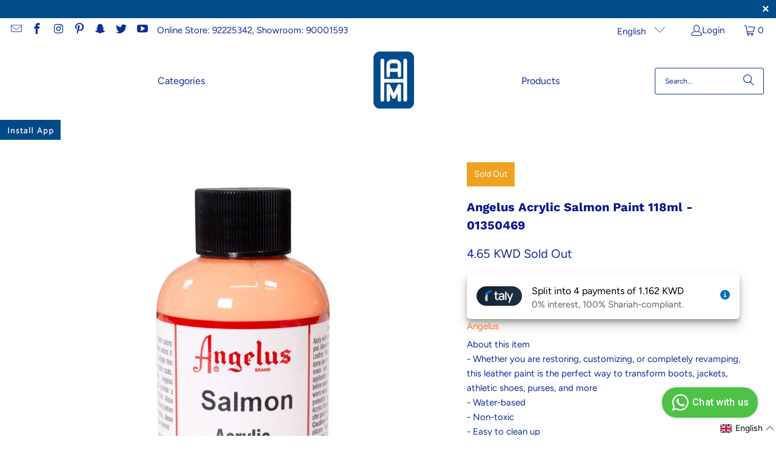

--- FILE ---
content_type: text/html; charset=utf-8
request_url: https://www.mogahwi.com.kw/products/angelus-acrylic-salmon-paint-118ml-01350469
body_size: 42010
content:


 <!DOCTYPE html>
<html class="no-js no-touch" lang="en"> <head> <!-- Google Tag Manager -->
<script>(function(w,d,s,l,i){w[l]=w[l]||[];w[l].push({'gtm.start':
new Date().getTime(),event:'gtm.js'});var f=d.getElementsByTagName(s)[0],
j=d.createElement(s),dl=l!='dataLayer'?'&l='+l:'';j.async=true;j.src=
'https://www.googletagmanager.com/gtm.js?id='+i+dl;f.parentNode.insertBefore(j,f);
})(window,document,'script','dataLayer','GTM-NDM982V8');</script>
<!-- End Google Tag Manager --> <script 
      type="text/javascript"
      src="https://d3mkw6s8thqya7.cloudfront.net/integration-plugin.js"
      id="aisensy-wa-widget"
      widget-id="aaa3nc"
    ></script>
	
	<!-- CLEVERTAP INTEGRATION VARIABLES -->
	<script type="text/javascript">	var __wzrk_account_id = "6ZW-494-KW7Z";
	var __wzrk_region = "";
	var __wzrk_version = 2;
	var __wzrk_web_push_enabled = true;
	var __wzrk_webhook_enabled = "true";
	var __wzrk_variables = "shop_url,shop_domain,shop_email,shop_money_format,product_json,product_title,product_price,cart_json,cart_item_count,cart_total_price";
	var __wzrk_shop_url = "https://www.mogahwi.com.kw";
	var __wzrk_shop_domain = "www.mogahwi.com.kw";
	var __wzrk_shop_email = "info@mogahwi.com.kw";
	var __wzrk_shop_money_format = "{{amount}} KWD";
	var __wzrk_shop_name ="Almuqahwi Library Company";
	var __wzrk_charged_currency = "KWD";
	var __wzrk_customer_name = "";
	var __wzrk_customer_identity = "";
	var __wzrk_customer_email = "";
	var __wzrk_customer_phone = "";
	
	
	var __wzrk_product_json = {"id":7142704513223,"title":"Angelus Acrylic Salmon Paint 118ml - 01350469","handle":"angelus-acrylic-salmon-paint-118ml-01350469","description":"About this item\u003cbr\u003e- Whether you are restoring, customizing, or completely revamping, this leather paint is the perfect way to transform boots, jackets, athletic shoes, purses, and more\u003cbr\u003e- Water-based\u003cbr\u003e- Non-toxic\u003cbr\u003e- Easy to clean up","published_at":"2025-01-29T13:37:30+03:00","created_at":"2021-11-29T13:32:07+03:00","vendor":"Angelus","type":"Arts \u0026 Supplies","tags":["\"Angelus","\"Arts \u0026 Crafts\"","\"Coloring","\"New in Mogahwi","\"Women's Day\"","Acrylic Paints"],"price":465,"price_min":465,"price_max":465,"available":false,"price_varies":false,"compare_at_price":null,"compare_at_price_min":0,"compare_at_price_max":0,"compare_at_price_varies":false,"variants":[{"id":41439447089351,"title":"Default Title","option1":"Default Title","option2":null,"option3":null,"sku":"01350469","requires_shipping":true,"taxable":false,"featured_image":null,"available":false,"name":"Angelus Acrylic Salmon Paint 118ml - 01350469","public_title":null,"options":["Default Title"],"price":465,"weight":0,"compare_at_price":null,"inventory_management":"shopify","barcode":"","requires_selling_plan":false,"selling_plan_allocations":[]}],"images":["\/\/www.mogahwi.com.kw\/cdn\/shop\/products\/Salmon.jpg?v=1638181958"],"featured_image":"\/\/www.mogahwi.com.kw\/cdn\/shop\/products\/Salmon.jpg?v=1638181958","options":["Title"],"media":[{"alt":null,"id":24668888498375,"position":1,"preview_image":{"aspect_ratio":1.0,"height":2000,"width":2000,"src":"\/\/www.mogahwi.com.kw\/cdn\/shop\/products\/Salmon.jpg?v=1638181958"},"aspect_ratio":1.0,"height":2000,"media_type":"image","src":"\/\/www.mogahwi.com.kw\/cdn\/shop\/products\/Salmon.jpg?v=1638181958","width":2000}],"requires_selling_plan":false,"selling_plan_groups":[],"content":"About this item\u003cbr\u003e- Whether you are restoring, customizing, or completely revamping, this leather paint is the perfect way to transform boots, jackets, athletic shoes, purses, and more\u003cbr\u003e- Water-based\u003cbr\u003e- Non-toxic\u003cbr\u003e- Easy to clean up"};
	var __wzrk_product_title = "Angelus Acrylic Salmon Paint 118ml - 01350469";
	var __wzrk_product_price = "4.650 KWD"
	var __wzrk_product_category_name = "";
	var __wzrk_currency = "KWD";
	var __wzrk_quantity ="";
	var __wzrk_seller_name = "Angelus"
	
	
	
window.clevertapApp = {
        config: {
          	currency: 'KWD',
            meta : {
                title : 'Angelus Acrylic Salmon Paint 118ml - 01350469',
                template : 'product',
                url : 'https://www.mogahwi.com.kw/products/angelus-acrylic-salmon-paint-118ml-01350469',
                type : 'product',
            },
            routes: {
                customer: {
                    account: '/account',
                    login: 'https://shopify.com/60115419335/account?locale=en&region_country=KW',
                    logout: '/account/logout',
                    register: 'https://shopify.com/60115419335/account?locale=en'
                },
                cart: {
                    list: '/cart',
                    add: '/cart/add',
                    clear: '/cart/clear',
                    update: '/cart/change',
                    change: '/cart/change',
                }    
            }
        }
    };

    
        clevertapApp.product = {
            variants : {},
            url : '/products/angelus-acrylic-salmon-paint-118ml-01350469',
            title : 'Angelus Acrylic Salmon Paint 118ml - 01350469',
          	handle : 'angelus-acrylic-salmon-paint-118ml-01350469',
          	id : parseInt('7142704513223'),
          	available : 'false',
            image : 'products/Salmon.jpg',
          	price : parseFloat((parseInt('465') / 100).toFixed(2))
        };
        
            clevertapApp.product.variants[parseInt('41439447089351')] = {
				title: 'Default Title',
				id : parseInt('41439447089351'),
                available : 'false',
                image : '',
				price : parseFloat((parseInt('465') / 100).toFixed(2)),
            };
        
    

    clevertapApp.frame = {
        hide: function(){
            window.document.getElementById('clevertap-frame').style.display = 'none';
        }
    };
if (localStorage) {
	localStorage.setItem("WZRK_SHOP_INFO", "{\"acct_id\":\"6ZW-494-KW7Z\",\"region\":\"\",\"webPushEnabled\":true,\"webhookEnabled\":true}");
}</script><style>
  #clevertap-frame{
  	position: fixed;
    top: 0;
    left:0;
    width: 100%;
    height: 100%;
    z-index: 9999;
    min-width: 100vw;
  }
</style> <script>
    window.Store = window.Store || {};
    window.Store.id = 60115419335;</script> <meta charset="utf-8"> <meta http-equiv="cleartype" content="on"> <meta name="robots" content="index,follow"> <!-- Mobile Specific Metas --> <meta name="HandheldFriendly" content="True"> <meta name="MobileOptimized" content="320"> <meta name="viewport" content="width=device-width,initial-scale=1"> <meta name="theme-color" content="#ffffff"> <title>
      Angelus Acrylic Salmon Paint 118ml - 01350469 - Almuqahwi Library Company</title> <meta name="description" content="About this item- Whether you are restoring, customizing, or completely revamping, this leather paint is the perfect way to transform boots, jackets, athletic shoes, purses, and more- Water-based- Non-toxic- Easy to clean up"/> <!-- Preconnect Domains --> <link rel="preconnect" href="https://fonts.shopifycdn.com" /> <link rel="preconnect" href="https://cdn.shopify.com" /> <link rel="preconnect" href="https://v.shopify.com" /> <link rel="preconnect" href="https://cdn.shopifycloud.com" /> <link rel="preconnect" href="https://monorail-edge.shopifysvc.com"> <!-- fallback for browsers that don't support preconnect --> <link rel="dns-prefetch" href="https://fonts.shopifycdn.com" /> <link rel="dns-prefetch" href="https://cdn.shopify.com" /> <link rel="dns-prefetch" href="https://v.shopify.com" /> <link rel="dns-prefetch" href="https://cdn.shopifycloud.com" /> <link rel="dns-prefetch" href="https://monorail-edge.shopifysvc.com"> <!-- Preload Assets --> <link rel="preload" href="//www.mogahwi.com.kw/cdn/shop/t/17/assets/fancybox.css?v=19278034316635137701729171960" as="style"> <link rel="preload" href="//www.mogahwi.com.kw/cdn/shop/t/17/assets/styles.css?v=16609313655572285591763371678" as="style"> <link rel="preload" href="//www.mogahwi.com.kw/cdn/shop/t/17/assets/jquery.min.js?v=81049236547974671631729171960" as="script"> <link rel="preload" href="//www.mogahwi.com.kw/cdn/shop/t/17/assets/vendors.js?v=116787145737697578771729171960" as="script"> <link rel="preload" href="//www.mogahwi.com.kw/cdn/shop/t/17/assets/sections.js?v=92026143547309167601729171960" as="script"> <link rel="preload" href="//www.mogahwi.com.kw/cdn/shop/t/17/assets/utilities.js?v=68769027471941400431729173148" as="script"> <link rel="preload" href="//www.mogahwi.com.kw/cdn/shop/t/17/assets/app.js?v=177844913793715598101729171960" as="script"> <!-- Stylesheet for Fancybox library --> <link href="//www.mogahwi.com.kw/cdn/shop/t/17/assets/fancybox.css?v=19278034316635137701729171960" rel="stylesheet" type="text/css" media="all" /> <!-- Stylesheets for Turbo --> <link href="//www.mogahwi.com.kw/cdn/shop/t/17/assets/styles.css?v=16609313655572285591763371678" rel="stylesheet" type="text/css" media="all" /> <script>
      window.lazySizesConfig = window.lazySizesConfig || {};

      lazySizesConfig.expand = 300;
      lazySizesConfig.loadHidden = false;

      /*! lazysizes - v5.2.2 - bgset plugin */
      !function(e,t){var a=function(){t(e.lazySizes),e.removeEventListener("lazyunveilread",a,!0)};t=t.bind(null,e,e.document),"object"==typeof module&&module.exports?t(require("lazysizes")):"function"==typeof define&&define.amd?define(["lazysizes"],t):e.lazySizes?a():e.addEventListener("lazyunveilread",a,!0)}(window,function(e,z,g){"use strict";var c,y,b,f,i,s,n,v,m;e.addEventListener&&(c=g.cfg,y=/\s+/g,b=/\s*\|\s+|\s+\|\s*/g,f=/^(.+?)(?:\s+\[\s*(.+?)\s*\])(?:\s+\[\s*(.+?)\s*\])?$/,i=/^\s*\(*\s*type\s*:\s*(.+?)\s*\)*\s*$/,s=/\(|\)|'/,n={contain:1,cover:1},v=function(e,t){var a;t&&((a=t.match(i))&&a[1]?e.setAttribute("type",a[1]):e.setAttribute("media",c.customMedia[t]||t))},m=function(e){var t,a,i,r;e.target._lazybgset&&(a=(t=e.target)._lazybgset,(i=t.currentSrc||t.src)&&((r=g.fire(a,"bgsetproxy",{src:i,useSrc:s.test(i)?JSON.stringify(i):i})).defaultPrevented||(a.style.backgroundImage="url("+r.detail.useSrc+")")),t._lazybgsetLoading&&(g.fire(a,"_lazyloaded",{},!1,!0),delete t._lazybgsetLoading))},addEventListener("lazybeforeunveil",function(e){var t,a,i,r,s,n,l,d,o,u;!e.defaultPrevented&&(t=e.target.getAttribute("data-bgset"))&&(o=e.target,(u=z.createElement("img")).alt="",u._lazybgsetLoading=!0,e.detail.firesLoad=!0,a=t,i=o,r=u,s=z.createElement("picture"),n=i.getAttribute(c.sizesAttr),l=i.getAttribute("data-ratio"),d=i.getAttribute("data-optimumx"),i._lazybgset&&i._lazybgset.parentNode==i&&i.removeChild(i._lazybgset),Object.defineProperty(r,"_lazybgset",{value:i,writable:!0}),Object.defineProperty(i,"_lazybgset",{value:s,writable:!0}),a=a.replace(y," ").split(b),s.style.display="none",r.className=c.lazyClass,1!=a.length||n||(n="auto"),a.forEach(function(e){var t,a=z.createElement("source");n&&"auto"!=n&&a.setAttribute("sizes",n),(t=e.match(f))?(a.setAttribute(c.srcsetAttr,t[1]),v(a,t[2]),v(a,t[3])):a.setAttribute(c.srcsetAttr,e),s.appendChild(a)}),n&&(r.setAttribute(c.sizesAttr,n),i.removeAttribute(c.sizesAttr),i.removeAttribute("sizes")),d&&r.setAttribute("data-optimumx",d),l&&r.setAttribute("data-ratio",l),s.appendChild(r),i.appendChild(s),setTimeout(function(){g.loader.unveil(u),g.rAF(function(){g.fire(u,"_lazyloaded",{},!0,!0),u.complete&&m({target:u})})}))}),z.addEventListener("load",m,!0),e.addEventListener("lazybeforesizes",function(e){var t,a,i,r;e.detail.instance==g&&e.target._lazybgset&&e.detail.dataAttr&&(t=e.target._lazybgset,i=t,r=(getComputedStyle(i)||{getPropertyValue:function(){}}).getPropertyValue("background-size"),!n[r]&&n[i.style.backgroundSize]&&(r=i.style.backgroundSize),n[a=r]&&(e.target._lazysizesParentFit=a,g.rAF(function(){e.target.setAttribute("data-parent-fit",a),e.target._lazysizesParentFit&&delete e.target._lazysizesParentFit})))},!0),z.documentElement.addEventListener("lazybeforesizes",function(e){var t,a;!e.defaultPrevented&&e.target._lazybgset&&e.detail.instance==g&&(e.detail.width=(t=e.target._lazybgset,a=g.gW(t,t.parentNode),(!t._lazysizesWidth||a>t._lazysizesWidth)&&(t._lazysizesWidth=a),t._lazysizesWidth))}))});

      /*! lazysizes - v5.2.2 */
      !function(e){var t=function(u,D,f){"use strict";var k,H;if(function(){var e;var t={lazyClass:"lazyload",loadedClass:"lazyloaded",loadingClass:"lazyloading",preloadClass:"lazypreload",errorClass:"lazyerror",autosizesClass:"lazyautosizes",srcAttr:"data-src",srcsetAttr:"data-srcset",sizesAttr:"data-sizes",minSize:40,customMedia:{},init:true,expFactor:1.5,hFac:.8,loadMode:2,loadHidden:true,ricTimeout:0,throttleDelay:125};H=u.lazySizesConfig||u.lazysizesConfig||{};for(e in t){if(!(e in H)){H[e]=t[e]}}}(),!D||!D.getElementsByClassName){return{init:function(){},cfg:H,noSupport:true}}var O=D.documentElement,a=u.HTMLPictureElement,P="addEventListener",$="getAttribute",q=u[P].bind(u),I=u.setTimeout,U=u.requestAnimationFrame||I,l=u.requestIdleCallback,j=/^picture$/i,r=["load","error","lazyincluded","_lazyloaded"],i={},G=Array.prototype.forEach,J=function(e,t){if(!i[t]){i[t]=new RegExp("(\\s|^)"+t+"(\\s|$)")}return i[t].test(e[$]("class")||"")&&i[t]},K=function(e,t){if(!J(e,t)){e.setAttribute("class",(e[$]("class")||"").trim()+" "+t)}},Q=function(e,t){var i;if(i=J(e,t)){e.setAttribute("class",(e[$]("class")||"").replace(i," "))}},V=function(t,i,e){var a=e?P:"removeEventListener";if(e){V(t,i)}r.forEach(function(e){t[a](e,i)})},X=function(e,t,i,a,r){var n=D.createEvent("Event");if(!i){i={}}i.instance=k;n.initEvent(t,!a,!r);n.detail=i;e.dispatchEvent(n);return n},Y=function(e,t){var i;if(!a&&(i=u.picturefill||H.pf)){if(t&&t.src&&!e[$]("srcset")){e.setAttribute("srcset",t.src)}i({reevaluate:true,elements:[e]})}else if(t&&t.src){e.src=t.src}},Z=function(e,t){return(getComputedStyle(e,null)||{})[t]},s=function(e,t,i){i=i||e.offsetWidth;while(i<H.minSize&&t&&!e._lazysizesWidth){i=t.offsetWidth;t=t.parentNode}return i},ee=function(){var i,a;var t=[];var r=[];var n=t;var s=function(){var e=n;n=t.length?r:t;i=true;a=false;while(e.length){e.shift()()}i=false};var e=function(e,t){if(i&&!t){e.apply(this,arguments)}else{n.push(e);if(!a){a=true;(D.hidden?I:U)(s)}}};e._lsFlush=s;return e}(),te=function(i,e){return e?function(){ee(i)}:function(){var e=this;var t=arguments;ee(function(){i.apply(e,t)})}},ie=function(e){var i;var a=0;var r=H.throttleDelay;var n=H.ricTimeout;var t=function(){i=false;a=f.now();e()};var s=l&&n>49?function(){l(t,{timeout:n});if(n!==H.ricTimeout){n=H.ricTimeout}}:te(function(){I(t)},true);return function(e){var t;if(e=e===true){n=33}if(i){return}i=true;t=r-(f.now()-a);if(t<0){t=0}if(e||t<9){s()}else{I(s,t)}}},ae=function(e){var t,i;var a=99;var r=function(){t=null;e()};var n=function(){var e=f.now()-i;if(e<a){I(n,a-e)}else{(l||r)(r)}};return function(){i=f.now();if(!t){t=I(n,a)}}},e=function(){var v,m,c,h,e;var y,z,g,p,C,b,A;var n=/^img$/i;var d=/^iframe$/i;var E="onscroll"in u&&!/(gle|ing)bot/.test(navigator.userAgent);var _=0;var w=0;var N=0;var M=-1;var x=function(e){N--;if(!e||N<0||!e.target){N=0}};var W=function(e){if(A==null){A=Z(D.body,"visibility")=="hidden"}return A||!(Z(e.parentNode,"visibility")=="hidden"&&Z(e,"visibility")=="hidden")};var S=function(e,t){var i;var a=e;var r=W(e);g-=t;b+=t;p-=t;C+=t;while(r&&(a=a.offsetParent)&&a!=D.body&&a!=O){r=(Z(a,"opacity")||1)>0;if(r&&Z(a,"overflow")!="visible"){i=a.getBoundingClientRect();r=C>i.left&&p<i.right&&b>i.top-1&&g<i.bottom+1}}return r};var t=function(){var e,t,i,a,r,n,s,l,o,u,f,c;var d=k.elements;if((h=H.loadMode)&&N<8&&(e=d.length)){t=0;M++;for(;t<e;t++){if(!d[t]||d[t]._lazyRace){continue}if(!E||k.prematureUnveil&&k.prematureUnveil(d[t])){R(d[t]);continue}if(!(l=d[t][$]("data-expand"))||!(n=l*1)){n=w}if(!u){u=!H.expand||H.expand<1?O.clientHeight>500&&O.clientWidth>500?500:370:H.expand;k._defEx=u;f=u*H.expFactor;c=H.hFac;A=null;if(w<f&&N<1&&M>2&&h>2&&!D.hidden){w=f;M=0}else if(h>1&&M>1&&N<6){w=u}else{w=_}}if(o!==n){y=innerWidth+n*c;z=innerHeight+n;s=n*-1;o=n}i=d[t].getBoundingClientRect();if((b=i.bottom)>=s&&(g=i.top)<=z&&(C=i.right)>=s*c&&(p=i.left)<=y&&(b||C||p||g)&&(H.loadHidden||W(d[t]))&&(m&&N<3&&!l&&(h<3||M<4)||S(d[t],n))){R(d[t]);r=true;if(N>9){break}}else if(!r&&m&&!a&&N<4&&M<4&&h>2&&(v[0]||H.preloadAfterLoad)&&(v[0]||!l&&(b||C||p||g||d[t][$](H.sizesAttr)!="auto"))){a=v[0]||d[t]}}if(a&&!r){R(a)}}};var i=ie(t);var B=function(e){var t=e.target;if(t._lazyCache){delete t._lazyCache;return}x(e);K(t,H.loadedClass);Q(t,H.loadingClass);V(t,L);X(t,"lazyloaded")};var a=te(B);var L=function(e){a({target:e.target})};var T=function(t,i){try{t.contentWindow.location.replace(i)}catch(e){t.src=i}};var F=function(e){var t;var i=e[$](H.srcsetAttr);if(t=H.customMedia[e[$]("data-media")||e[$]("media")]){e.setAttribute("media",t)}if(i){e.setAttribute("srcset",i)}};var s=te(function(t,e,i,a,r){var n,s,l,o,u,f;if(!(u=X(t,"lazybeforeunveil",e)).defaultPrevented){if(a){if(i){K(t,H.autosizesClass)}else{t.setAttribute("sizes",a)}}s=t[$](H.srcsetAttr);n=t[$](H.srcAttr);if(r){l=t.parentNode;o=l&&j.test(l.nodeName||"")}f=e.firesLoad||"src"in t&&(s||n||o);u={target:t};K(t,H.loadingClass);if(f){clearTimeout(c);c=I(x,2500);V(t,L,true)}if(o){G.call(l.getElementsByTagName("source"),F)}if(s){t.setAttribute("srcset",s)}else if(n&&!o){if(d.test(t.nodeName)){T(t,n)}else{t.src=n}}if(r&&(s||o)){Y(t,{src:n})}}if(t._lazyRace){delete t._lazyRace}Q(t,H.lazyClass);ee(function(){var e=t.complete&&t.naturalWidth>1;if(!f||e){if(e){K(t,"ls-is-cached")}B(u);t._lazyCache=true;I(function(){if("_lazyCache"in t){delete t._lazyCache}},9)}if(t.loading=="lazy"){N--}},true)});var R=function(e){if(e._lazyRace){return}var t;var i=n.test(e.nodeName);var a=i&&(e[$](H.sizesAttr)||e[$]("sizes"));var r=a=="auto";if((r||!m)&&i&&(e[$]("src")||e.srcset)&&!e.complete&&!J(e,H.errorClass)&&J(e,H.lazyClass)){return}t=X(e,"lazyunveilread").detail;if(r){re.updateElem(e,true,e.offsetWidth)}e._lazyRace=true;N++;s(e,t,r,a,i)};var r=ae(function(){H.loadMode=3;i()});var l=function(){if(H.loadMode==3){H.loadMode=2}r()};var o=function(){if(m){return}if(f.now()-e<999){I(o,999);return}m=true;H.loadMode=3;i();q("scroll",l,true)};return{_:function(){e=f.now();k.elements=D.getElementsByClassName(H.lazyClass);v=D.getElementsByClassName(H.lazyClass+" "+H.preloadClass);q("scroll",i,true);q("resize",i,true);q("pageshow",function(e){if(e.persisted){var t=D.querySelectorAll("."+H.loadingClass);if(t.length&&t.forEach){U(function(){t.forEach(function(e){if(e.complete){R(e)}})})}}});if(u.MutationObserver){new MutationObserver(i).observe(O,{childList:true,subtree:true,attributes:true})}else{O[P]("DOMNodeInserted",i,true);O[P]("DOMAttrModified",i,true);setInterval(i,999)}q("hashchange",i,true);["focus","mouseover","click","load","transitionend","animationend"].forEach(function(e){D[P](e,i,true)});if(/d$|^c/.test(D.readyState)){o()}else{q("load",o);D[P]("DOMContentLoaded",i);I(o,2e4)}if(k.elements.length){t();ee._lsFlush()}else{i()}},checkElems:i,unveil:R,_aLSL:l}}(),re=function(){var i;var n=te(function(e,t,i,a){var r,n,s;e._lazysizesWidth=a;a+="px";e.setAttribute("sizes",a);if(j.test(t.nodeName||"")){r=t.getElementsByTagName("source");for(n=0,s=r.length;n<s;n++){r[n].setAttribute("sizes",a)}}if(!i.detail.dataAttr){Y(e,i.detail)}});var a=function(e,t,i){var a;var r=e.parentNode;if(r){i=s(e,r,i);a=X(e,"lazybeforesizes",{width:i,dataAttr:!!t});if(!a.defaultPrevented){i=a.detail.width;if(i&&i!==e._lazysizesWidth){n(e,r,a,i)}}}};var e=function(){var e;var t=i.length;if(t){e=0;for(;e<t;e++){a(i[e])}}};var t=ae(e);return{_:function(){i=D.getElementsByClassName(H.autosizesClass);q("resize",t)},checkElems:t,updateElem:a}}(),t=function(){if(!t.i&&D.getElementsByClassName){t.i=true;re._();e._()}};return I(function(){H.init&&t()}),k={cfg:H,autoSizer:re,loader:e,init:t,uP:Y,aC:K,rC:Q,hC:J,fire:X,gW:s,rAF:ee}}(e,e.document,Date);e.lazySizes=t,"object"==typeof module&&module.exports&&(module.exports=t)}("undefined"!=typeof window?window:{});</script> <!-- Icons --> <link rel="shortcut icon" type="image/x-icon" href="//www.mogahwi.com.kw/cdn/shop/files/logo_430x_2_180x180.png?v=1702466877"> <link rel="apple-touch-icon" href="//www.mogahwi.com.kw/cdn/shop/files/logo_430x_2_180x180.png?v=1702466877"/> <link rel="apple-touch-icon" sizes="57x57" href="//www.mogahwi.com.kw/cdn/shop/files/logo_430x_2_57x57.png?v=1702466877"/> <link rel="apple-touch-icon" sizes="60x60" href="//www.mogahwi.com.kw/cdn/shop/files/logo_430x_2_60x60.png?v=1702466877"/> <link rel="apple-touch-icon" sizes="72x72" href="//www.mogahwi.com.kw/cdn/shop/files/logo_430x_2_72x72.png?v=1702466877"/> <link rel="apple-touch-icon" sizes="76x76" href="//www.mogahwi.com.kw/cdn/shop/files/logo_430x_2_76x76.png?v=1702466877"/> <link rel="apple-touch-icon" sizes="114x114" href="//www.mogahwi.com.kw/cdn/shop/files/logo_430x_2_114x114.png?v=1702466877"/> <link rel="apple-touch-icon" sizes="180x180" href="//www.mogahwi.com.kw/cdn/shop/files/logo_430x_2_180x180.png?v=1702466877"/> <link rel="apple-touch-icon" sizes="228x228" href="//www.mogahwi.com.kw/cdn/shop/files/logo_430x_2_228x228.png?v=1702466877"/> <link rel="canonical" href="https://www.mogahwi.com.kw/products/angelus-acrylic-salmon-paint-118ml-01350469"/> <script src="//www.mogahwi.com.kw/cdn/shop/t/17/assets/jquery.min.js?v=81049236547974671631729171960" defer></script> <script>
      window.PXUTheme = window.PXUTheme || {};
      window.PXUTheme.version = '9.0.0';
      window.PXUTheme.name = 'Turbo';</script>
    


    
<template id="price-ui"><span class="price " data-price></span><span class="compare-at-price" data-compare-at-price></span><span class="unit-pricing" data-unit-pricing></span></template> <template id="price-ui-badge"><div class="price-ui-badge__sticker price-ui-badge__sticker--"> <span class="price-ui-badge__sticker-text" data-badge></span></div></template> <template id="price-ui__price"><span class="money" data-price></span></template> <template id="price-ui__price-range"><span class="price-min" data-price-min><span class="money" data-price></span></span> - <span class="price-max" data-price-max><span class="money" data-price></span></span></template> <template id="price-ui__unit-pricing"><span class="unit-quantity" data-unit-quantity></span> | <span class="unit-price" data-unit-price><span class="money" data-price></span></span> / <span class="unit-measurement" data-unit-measurement></span></template> <template id="price-ui-badge__percent-savings-range">Save up to <span data-price-percent></span>%</template> <template id="price-ui-badge__percent-savings">Save <span data-price-percent></span>%</template> <template id="price-ui-badge__price-savings-range">Save up to <span class="money" data-price></span></template> <template id="price-ui-badge__price-savings">Save <span class="money" data-price></span></template> <template id="price-ui-badge__on-sale">Sale</template> <template id="price-ui-badge__sold-out">Sold out</template> <template id="price-ui-badge__in-stock">In stock</template> <script>
      
window.PXUTheme = window.PXUTheme || {};


window.PXUTheme.theme_settings = {};
window.PXUTheme.currency = {};
window.PXUTheme.routes = window.PXUTheme.routes || {};


window.PXUTheme.theme_settings.display_tos_checkbox = false;
window.PXUTheme.theme_settings.go_to_checkout = true;
window.PXUTheme.theme_settings.cart_action = "ajax";
window.PXUTheme.theme_settings.cart_shipping_calculator = false;


window.PXUTheme.theme_settings.collection_swatches = false;
window.PXUTheme.theme_settings.collection_secondary_image = false;


window.PXUTheme.currency.show_multiple_currencies = false;
window.PXUTheme.currency.shop_currency = "KWD";
window.PXUTheme.currency.default_currency = "USD";
window.PXUTheme.currency.display_format = "money_format";
window.PXUTheme.currency.money_format = "{{amount}} KWD";
window.PXUTheme.currency.money_format_no_currency = "{{amount}} KWD";
window.PXUTheme.currency.money_format_currency = "{{amount}} KWD";
window.PXUTheme.currency.native_multi_currency = false;
window.PXUTheme.currency.iso_code = "KWD";
window.PXUTheme.currency.symbol = "د.ك";


window.PXUTheme.theme_settings.display_inventory_left = false;
window.PXUTheme.theme_settings.inventory_threshold = 10;
window.PXUTheme.theme_settings.limit_quantity = false;


window.PXUTheme.theme_settings.menu_position = null;


window.PXUTheme.theme_settings.newsletter_popup = false;
window.PXUTheme.theme_settings.newsletter_popup_days = "2";
window.PXUTheme.theme_settings.newsletter_popup_mobile = false;
window.PXUTheme.theme_settings.newsletter_popup_seconds = 0;


window.PXUTheme.theme_settings.pagination_type = "basic_pagination";


window.PXUTheme.theme_settings.enable_shopify_collection_badges = false;
window.PXUTheme.theme_settings.quick_shop_thumbnail_position = null;
window.PXUTheme.theme_settings.product_form_style = "select";
window.PXUTheme.theme_settings.sale_banner_enabled = true;
window.PXUTheme.theme_settings.display_savings = false;
window.PXUTheme.theme_settings.display_sold_out_price = true;
window.PXUTheme.theme_settings.free_text = "Free";
window.PXUTheme.theme_settings.video_looping = null;
window.PXUTheme.theme_settings.quick_shop_style = "popup";
window.PXUTheme.theme_settings.hover_enabled = false;


window.PXUTheme.routes.cart_url = "/cart";
window.PXUTheme.routes.root_url = "/";
window.PXUTheme.routes.search_url = "/search";
window.PXUTheme.routes.all_products_collection_url = "/collections/all";
window.PXUTheme.routes.product_recommendations_url = "/recommendations/products";
window.PXUTheme.routes.predictive_search_url = "/search/suggest";


window.PXUTheme.theme_settings.image_loading_style = "appear";


window.PXUTheme.theme_settings.enable_autocomplete = true;


window.PXUTheme.theme_settings.page_dots_enabled = true;
window.PXUTheme.theme_settings.slideshow_arrow_size = "bold";


window.PXUTheme.theme_settings.quick_shop_enabled = true;


window.PXUTheme.translation = {};


window.PXUTheme.translation.agree_to_terms_warning = "You must agree with the terms and conditions to checkout.";
window.PXUTheme.translation.one_item_left = "item left";
window.PXUTheme.translation.items_left_text = "items left";
window.PXUTheme.translation.cart_savings_text = "Total Savings";
window.PXUTheme.translation.cart_discount_text = "Discount";
window.PXUTheme.translation.cart_subtotal_text = "Subtotal";
window.PXUTheme.translation.cart_remove_text = "Remove";
window.PXUTheme.translation.cart_free_text = "Free";


window.PXUTheme.translation.newsletter_success_text = "Thank you for joining our mailing list!";


window.PXUTheme.translation.notify_email = "Enter your email address...";
window.PXUTheme.translation.notify_email_value = "Translation missing: en.contact.fields.email";
window.PXUTheme.translation.notify_email_send = "Send";
window.PXUTheme.translation.notify_message_first = "Please notify me when ";
window.PXUTheme.translation.notify_message_last = " becomes available - ";
window.PXUTheme.translation.notify_success_text = "Thanks! We will notify you when this product becomes available!";


window.PXUTheme.translation.add_to_cart = "Add to Cart";
window.PXUTheme.translation.coming_soon_text = "Coming Soon";
window.PXUTheme.translation.sold_out_text = "Sold Out";
window.PXUTheme.translation.sale_text = "Sale";
window.PXUTheme.translation.savings_text = "You Save";
window.PXUTheme.translation.from_text = "from";
window.PXUTheme.translation.new_text = "New";
window.PXUTheme.translation.pre_order_text = "Pre-Order";
window.PXUTheme.translation.unavailable_text = "Unavailable";


window.PXUTheme.translation.all_results = "View all results";
window.PXUTheme.translation.no_results = "Sorry, no results!";


window.PXUTheme.media_queries = {};
window.PXUTheme.media_queries.small = window.matchMedia( "(max-width: 480px)" );
window.PXUTheme.media_queries.medium = window.matchMedia( "(max-width: 798px)" );
window.PXUTheme.media_queries.large = window.matchMedia( "(min-width: 799px)" );
window.PXUTheme.media_queries.larger = window.matchMedia( "(min-width: 960px)" );
window.PXUTheme.media_queries.xlarge = window.matchMedia( "(min-width: 1200px)" );
window.PXUTheme.media_queries.ie10 = window.matchMedia( "all and (-ms-high-contrast: none), (-ms-high-contrast: active)" );
window.PXUTheme.media_queries.tablet = window.matchMedia( "only screen and (min-width: 799px) and (max-width: 1024px)" );
window.PXUTheme.media_queries.mobile_and_tablet = window.matchMedia( "(max-width: 1024px)" );</script> <script src="//www.mogahwi.com.kw/cdn/shop/t/17/assets/vendors.js?v=116787145737697578771729171960" defer></script> <script src="//www.mogahwi.com.kw/cdn/shop/t/17/assets/sections.js?v=92026143547309167601729171960" defer></script> <script src="//www.mogahwi.com.kw/cdn/shop/t/17/assets/utilities.js?v=68769027471941400431729173148" defer></script> <script src="//www.mogahwi.com.kw/cdn/shop/t/17/assets/app.js?v=177844913793715598101729171960" defer></script> <script src="//www.mogahwi.com.kw/cdn/shop/t/17/assets/instantclick.min.js?v=20092422000980684151729171960" data-no-instant defer></script> <script data-no-instant>
        window.addEventListener('DOMContentLoaded', function() {

          function inIframe() {
            try {
              return window.self !== window.top;
            } catch (e) {
              return true;
            }
          }

          if (!inIframe()){
            InstantClick.on('change', function() {

              $('head script[src*="shopify"]').each(function() {
                var script = document.createElement('script');
                script.type = 'text/javascript';
                script.src = $(this).attr('src');

                $('body').append(script);
              });

              $('body').removeClass('fancybox-active');
              $.fancybox.destroy();

              InstantClick.init();

            });
          }
        });</script> <script></script> <script>window.performance && window.performance.mark && window.performance.mark('shopify.content_for_header.start');</script><meta name="facebook-domain-verification" content="lengd2uj6xfw93i2mye5td7s6w7tim">
<meta name="google-site-verification" content="0GXMM7UfEnSXme3yN81nq65ZszqEjwvDO48r_QnP8N8">
<meta name="facebook-domain-verification" content="23nid9zb3w5xfzpwyu8j9v2vamv5vk">
<meta name="google-site-verification" content="F87c4ihx-4_o2jn54Nw5Bxit3J2roLnT2JGCUVYvMGc">
<meta name="google-site-verification" content="tmbQyJTuG1BTcoh4oED3OVWsnEguPURltYRnKeMNoi4">
<meta name="google-site-verification" content="w_fzVzU_gUs5I2FgqMWM7D4L5lFd0jycouXVXXeJf-8">
<meta id="shopify-digital-wallet" name="shopify-digital-wallet" content="/60115419335/digital_wallets/dialog">
<link rel="alternate" hreflang="x-default" href="https://www.mogahwi.com.kw/products/angelus-acrylic-salmon-paint-118ml-01350469">
<link rel="alternate" hreflang="ar" href="https://www.mogahwi.com.kw/ar/products/angelus-acrylic-salmon-paint-118ml-01350469">
<link rel="alternate" type="application/json+oembed" href="https://www.mogahwi.com.kw/products/angelus-acrylic-salmon-paint-118ml-01350469.oembed">
<script async="async" src="/checkouts/internal/preloads.js?locale=en-KW"></script>
<script id="shopify-features" type="application/json">{"accessToken":"c4375e0dfff404661a28f5cf7947f8b0","betas":["rich-media-storefront-analytics"],"domain":"www.mogahwi.com.kw","predictiveSearch":true,"shopId":60115419335,"locale":"en"}</script>
<script>var Shopify = Shopify || {};
Shopify.shop = "mogahwi.myshopify.com";
Shopify.locale = "en";
Shopify.currency = {"active":"KWD","rate":"1.0"};
Shopify.country = "KW";
Shopify.theme = {"name":"Turbo - Default-20.10.2024","id":140037423303,"schema_name":"Turbo","schema_version":"9.0.0","theme_store_id":null,"role":"main"};
Shopify.theme.handle = "null";
Shopify.theme.style = {"id":null,"handle":null};
Shopify.cdnHost = "www.mogahwi.com.kw/cdn";
Shopify.routes = Shopify.routes || {};
Shopify.routes.root = "/";</script>
<script type="module">!function(o){(o.Shopify=o.Shopify||{}).modules=!0}(window);</script>
<script>!function(o){function n(){var o=[];function n(){o.push(Array.prototype.slice.apply(arguments))}return n.q=o,n}var t=o.Shopify=o.Shopify||{};t.loadFeatures=n(),t.autoloadFeatures=n()}(window);</script>
<script id="shop-js-analytics" type="application/json">{"pageType":"product"}</script>
<script defer="defer" async type="module" src="//www.mogahwi.com.kw/cdn/shopifycloud/shop-js/modules/v2/client.init-shop-cart-sync_dlpDe4U9.en.esm.js"></script>
<script defer="defer" async type="module" src="//www.mogahwi.com.kw/cdn/shopifycloud/shop-js/modules/v2/chunk.common_FunKbpTJ.esm.js"></script>
<script type="module">
  await import("//www.mogahwi.com.kw/cdn/shopifycloud/shop-js/modules/v2/client.init-shop-cart-sync_dlpDe4U9.en.esm.js");
await import("//www.mogahwi.com.kw/cdn/shopifycloud/shop-js/modules/v2/chunk.common_FunKbpTJ.esm.js");

  window.Shopify.SignInWithShop?.initShopCartSync?.({"fedCMEnabled":true,"windoidEnabled":true});

</script>
<script>(function() {
  var isLoaded = false;
  function asyncLoad() {
    if (isLoaded) return;
    isLoaded = true;
    var urls = ["https:\/\/intg.snapchat.com\/shopify\/shopify-scevent-init.js?id=94f7329a-9ef4-4245-a359-237d19bfc9d2\u0026shop=mogahwi.myshopify.com","https:\/\/svc.nitrocommerce.ai\/v1\/services\/shopify\/xshopify.js?_t=b3908816-88bd-4a10-9e08-3520e2f3ffde\u0026shop=mogahwi.myshopify.com","https:\/\/cdn.hextom.com\/js\/eventpromotionbar.js?shop=mogahwi.myshopify.com","https:\/\/script.pop-convert.com\/new-micro\/production.pc.min.js?unique_id=mogahwi.myshopify.com\u0026shop=mogahwi.myshopify.com","https:\/\/cdn.s3.pop-convert.com\/pcjs.production.min.js?unique_id=mogahwi.myshopify.com\u0026shop=mogahwi.myshopify.com","https:\/\/cashbackappfiles.s3.ap-south-1.amazonaws.com\/my-cashback-cashback.js?shop=mogahwi.myshopify.com"];
    for (var i = 0; i <urls.length; i++) {
      var s = document.createElement('script');
      s.type = 'text/javascript';
      s.async = true;
      s.src = urls[i];
      var x = document.getElementsByTagName('script')[0];
      x.parentNode.insertBefore(s, x);
    }
  };
  if(window.attachEvent) {
    window.attachEvent('onload', asyncLoad);
  } else {
    window.addEventListener('load', asyncLoad, false);
  }
})();</script>
<script id="__st">var __st={"a":60115419335,"offset":10800,"reqid":"677539f8-793b-4f35-95bb-8b0e73ef7437-1765904861","pageurl":"www.mogahwi.com.kw\/products\/angelus-acrylic-salmon-paint-118ml-01350469","u":"c1b0f84f60b3","p":"product","rtyp":"product","rid":7142704513223};</script>
<script>window.ShopifyPaypalV4VisibilityTracking = true;</script>
<script id="captcha-bootstrap">!function(){'use strict';const t='contact',e='account',n='new_comment',o=[[t,t],['blogs',n],['comments',n],[t,'customer']],c=[[e,'customer_login'],[e,'guest_login'],[e,'recover_customer_password'],[e,'create_customer']],r=t=>t.map((([t,e])=>`form[action*='/${t}']:not([data-nocaptcha='true']) input[name='form_type'][value='${e}']`)).join(','),a=t=>()=>t?[...document.querySelectorAll(t)].map((t=>t.form)):[];function s(){const t=[...o],e=r(t);return a(e)}const i='password',u='form_key',d=['recaptcha-v3-token','g-recaptcha-response','h-captcha-response',i],f=()=>{try{return window.sessionStorage}catch{return}},m='__shopify_v',_=t=>t.elements[u];function p(t,e,n=!1){try{const o=window.sessionStorage,c=JSON.parse(o.getItem(e)),{data:r}=function(t){const{data:e,action:n}=t;return t[m]||n?{data:e,action:n}:{data:t,action:n}}(c);for(const[e,n]of Object.entries(r))t.elements[e]&&(t.elements[e].value=n);n&&o.removeItem(e)}catch(o){console.error('form repopulation failed',{error:o})}}const l='form_type',E='cptcha';function T(t){t.dataset[E]=!0}const w=window,h=w.document,L='Shopify',v='ce_forms',y='captcha';let A=!1;((t,e)=>{const n=(g='f06e6c50-85a8-45c8-87d0-21a2b65856fe',I='https://cdn.shopify.com/shopifycloud/storefront-forms-hcaptcha/ce_storefront_forms_captcha_hcaptcha.v1.5.2.iife.js',D={infoText:'Protected by hCaptcha',privacyText:'Privacy',termsText:'Terms'},(t,e,n)=>{const o=w[L][v],c=o.bindForm;if(c)return c(t,g,e,D).then(n);var r;o.q.push([[t,g,e,D],n]),r=I,A||(h.body.append(Object.assign(h.createElement('script'),{id:'captcha-provider',async:!0,src:r})),A=!0)});var g,I,D;w[L]=w[L]||{},w[L][v]=w[L][v]||{},w[L][v].q=[],w[L][y]=w[L][y]||{},w[L][y].protect=function(t,e){n(t,void 0,e),T(t)},Object.freeze(w[L][y]),function(t,e,n,w,h,L){const[v,y,A,g]=function(t,e,n){const i=e?o:[],u=t?c:[],d=[...i,...u],f=r(d),m=r(i),_=r(d.filter((([t,e])=>n.includes(e))));return[a(f),a(m),a(_),s()]}(w,h,L),I=t=>{const e=t.target;return e instanceof HTMLFormElement?e:e&&e.form},D=t=>v().includes(t);t.addEventListener('submit',(t=>{const e=I(t);if(!e)return;const n=D(e)&&!e.dataset.hcaptchaBound&&!e.dataset.recaptchaBound,o=_(e),c=g().includes(e)&&(!o||!o.value);(n||c)&&t.preventDefault(),c&&!n&&(function(t){try{if(!f())return;!function(t){const e=f();if(!e)return;const n=_(t);if(!n)return;const o=n.value;o&&e.removeItem(o)}(t);const e=Array.from(Array(32),(()=>Math.random().toString(36)[2])).join('');!function(t,e){_(t)||t.append(Object.assign(document.createElement('input'),{type:'hidden',name:u})),t.elements[u].value=e}(t,e),function(t,e){const n=f();if(!n)return;const o=[...t.querySelectorAll(`input[type='${i}']`)].map((({name:t})=>t)),c=[...d,...o],r={};for(const[a,s]of new FormData(t).entries())c.includes(a)||(r[a]=s);n.setItem(e,JSON.stringify({[m]:1,action:t.action,data:r}))}(t,e)}catch(e){console.error('failed to persist form',e)}}(e),e.submit())}));const S=(t,e)=>{t&&!t.dataset[E]&&(n(t,e.some((e=>e===t))),T(t))};for(const o of['focusin','change'])t.addEventListener(o,(t=>{const e=I(t);D(e)&&S(e,y())}));const B=e.get('form_key'),M=e.get(l),P=B&&M;t.addEventListener('DOMContentLoaded',(()=>{const t=y();if(P)for(const e of t)e.elements[l].value===M&&p(e,B);[...new Set([...A(),...v().filter((t=>'true'===t.dataset.shopifyCaptcha))])].forEach((e=>S(e,t)))}))}(h,new URLSearchParams(w.location.search),n,t,e,['guest_login'])})(!0,!0)}();</script>
<script integrity="sha256-52AcMU7V7pcBOXWImdc/TAGTFKeNjmkeM1Pvks/DTgc=" data-source-attribution="shopify.loadfeatures" defer="defer" src="//www.mogahwi.com.kw/cdn/shopifycloud/storefront/assets/storefront/load_feature-81c60534.js" crossorigin="anonymous"></script>
<script data-source-attribution="shopify.dynamic_checkout.dynamic.init">var Shopify=Shopify||{};Shopify.PaymentButton=Shopify.PaymentButton||{isStorefrontPortableWallets:!0,init:function(){window.Shopify.PaymentButton.init=function(){};var t=document.createElement("script");t.src="https://www.mogahwi.com.kw/cdn/shopifycloud/portable-wallets/latest/portable-wallets.en.js",t.type="module",document.head.appendChild(t)}};
</script>
<script data-source-attribution="shopify.dynamic_checkout.buyer_consent">
  function portableWalletsHideBuyerConsent(e){var t=document.getElementById("shopify-buyer-consent"),n=document.getElementById("shopify-subscription-policy-button");t&&n&&(t.classList.add("hidden"),t.setAttribute("aria-hidden","true"),n.removeEventListener("click",e))}function portableWalletsShowBuyerConsent(e){var t=document.getElementById("shopify-buyer-consent"),n=document.getElementById("shopify-subscription-policy-button");t&&n&&(t.classList.remove("hidden"),t.removeAttribute("aria-hidden"),n.addEventListener("click",e))}window.Shopify?.PaymentButton&&(window.Shopify.PaymentButton.hideBuyerConsent=portableWalletsHideBuyerConsent,window.Shopify.PaymentButton.showBuyerConsent=portableWalletsShowBuyerConsent);
</script>
<script>
  function portableWalletsCleanup(e){e&&e.src&&console.error("Failed to load portable wallets script "+e.src);var t=document.querySelectorAll("shopify-accelerated-checkout .shopify-payment-button__skeleton, shopify-accelerated-checkout-cart .wallet-cart-button__skeleton"),e=document.getElementById("shopify-buyer-consent");for(let e=0;e<t.length;e++)t[e].remove();e&&e.remove()}function portableWalletsNotLoadedAsModule(e){e instanceof ErrorEvent&&"string"==typeof e.message&&e.message.includes("import.meta")&&"string"==typeof e.filename&&e.filename.includes("portable-wallets")&&(window.removeEventListener("error",portableWalletsNotLoadedAsModule),window.Shopify.PaymentButton.failedToLoad=e,"loading"===document.readyState?document.addEventListener("DOMContentLoaded",window.Shopify.PaymentButton.init):window.Shopify.PaymentButton.init())}window.addEventListener("error",portableWalletsNotLoadedAsModule);
</script>

<script type="module" src="https://www.mogahwi.com.kw/cdn/shopifycloud/portable-wallets/latest/portable-wallets.en.js" onError="portableWalletsCleanup(this)" crossorigin="anonymous"></script>
<script nomodule>
  document.addEventListener("DOMContentLoaded", portableWalletsCleanup);
</script>

<link id="shopify-accelerated-checkout-styles" rel="stylesheet" media="screen" href="https://www.mogahwi.com.kw/cdn/shopifycloud/portable-wallets/latest/accelerated-checkout-backwards-compat.css" crossorigin="anonymous">
<style id="shopify-accelerated-checkout-cart">
        #shopify-buyer-consent {
  margin-top: 1em;
  display: inline-block;
  width: 100%;
}

#shopify-buyer-consent.hidden {
  display: none;
}

#shopify-subscription-policy-button {
  background: none;
  border: none;
  padding: 0;
  text-decoration: underline;
  font-size: inherit;
  cursor: pointer;
}

#shopify-subscription-policy-button::before {
  box-shadow: none;
}

      </style>

<script>window.performance && window.performance.mark && window.performance.mark('shopify.content_for_header.end');</script>

    

<meta name="author" content="Almuqahwi Library Company">
<meta property="og:url" content="https://www.mogahwi.com.kw/products/angelus-acrylic-salmon-paint-118ml-01350469">
<meta property="og:site_name" content="Almuqahwi Library Company"> <meta property="og:type" content="product"> <meta property="og:title" content="Angelus Acrylic Salmon Paint 118ml - 01350469"> <meta property="og:image" content="https://www.mogahwi.com.kw/cdn/shop/products/Salmon_600x.jpg?v=1638181958"> <meta property="og:image:secure_url" content="https://www.mogahwi.com.kw/cdn/shop/products/Salmon_600x.jpg?v=1638181958"> <meta property="og:image:width" content="2000"> <meta property="og:image:height" content="2000"> <meta property="product:price:amount" content="4.65"> <meta property="product:price:currency" content="KWD"> <meta property="og:description" content="About this item- Whether you are restoring, customizing, or completely revamping, this leather paint is the perfect way to transform boots, jackets, athletic shoes, purses, and more- Water-based- Non-toxic- Easy to clean up"> <meta name="twitter:site" content="@mogahwi1942?lang=en">

<meta name="twitter:card" content="summary"> <meta name="twitter:title" content="Angelus Acrylic Salmon Paint 118ml - 01350469"> <meta name="twitter:description" content="About this item- Whether you are restoring, customizing, or completely revamping, this leather paint is the perfect way to transform boots, jackets, athletic shoes, purses, and more- Water-based- Non-toxic- Easy to clean up"> <meta name="twitter:image" content="https://www.mogahwi.com.kw/cdn/shop/products/Salmon_240x.jpg?v=1638181958"> <meta name="twitter:image:width" content="240"> <meta name="twitter:image:height" content="240"> <meta name="twitter:image:alt" content="Angelus Acrylic Salmon Paint 118ml - 01350469"> <script type="text/javascript">
    (function(c,l,a,r,i,t,y){
        c[a]=c[a]||function(){(c[a].q=c[a].q||[]).push(arguments)};
        t=l.createElement(r);t.async=1;t.src="https://www.clarity.ms/tag/"+i;
        y=l.getElementsByTagName(r)[0];y.parentNode.insertBefore(t,y);
    })(window, document, "clarity", "script", "rn0ahps84y");
</script> <!-- TikTok Pixel Code Start -->
<script>
!function (w, d, t) {
  w.TiktokAnalyticsObject=t;var ttq=w[t]=w[t]||[];ttq.methods=["page","track","identify","instances","debug","on","off","once","ready","alias","group","enableCookie","disableCookie","holdConsent","revokeConsent","grantConsent"],ttq.setAndDefer=function(t,e){t[e]=function(){t.push([e].concat(Array.prototype.slice.call(arguments,0)))}};for(var i=0;i<ttq.methods.length;i++)ttq.setAndDefer(ttq,ttq.methods[i]);ttq.instance=function(t){for(
var e=ttq._i[t]||[],n=0;n<ttq.methods.length;n++)ttq.setAndDefer(e,ttq.methods[n]);return e},ttq.load=function(e,n){var r="https://analytics.tiktok.com/i18n/pixel/events.js",o=n&&n.partner;ttq._i=ttq._i||{},ttq._i[e]=[],ttq._i[e]._u=r,ttq._t=ttq._t||{},ttq._t[e]=+new Date,ttq._o=ttq._o||{},ttq._o[e]=n||{};n=document.createElement("script")
;n.type="text/javascript",n.async=!0,n.src=r+"?sdkid="+e+"&lib="+t;e=document.getElementsByTagName("script")[0];e.parentNode.insertBefore(n,e)};


  ttq.load('CAE9KDJC77UDS7T6COB0');
  ttq.page();
}(window, document, 'ttq');
</script>
<!-- TikTok Pixel Code End --> <script type="text/javascript">
    (function(c,l,a,r,i,t,y){
        c[a]=c[a]||function(){(c[a].q=c[a].q||[]).push(arguments)};
        t=l.createElement(r);t.async=1;t.src="https://www.clarity.ms/tag/"+i;
        y=l.getElementsByTagName(r)[0];y.parentNode.insertBefore(t,y);
    })(window, document, "clarity", "script", "ob7iqeuqgn");
</script><!-- BEGIN app block: shopify://apps/releasit-cod-form/blocks/app-embed/72faf214-4174-4fec-886b-0d0e8d3af9a2 -->

<!-- BEGIN app snippet: metafields-handlers -->







  
  <!-- END app snippet -->


  <!-- BEGIN app snippet: old-ext -->
  
<script type='application/javascript'>
      var _RSI_COD_FORM_SETTINGS = {"testMode":false,"visiblity":{"enabledOnlyForCountries_array":[],"enabledOnlyForProducts_array":[],"enabledOnlyForTotal":"25,799","isEnabledOnlyForCountries":false,"isEnabledOnlyForProducts":false,"isExcludedForProducts":false,"totalLimitText":"The minimum amount for a delivery order is 8 KD."},"cartPage":{"isEnabled":true,"isSeperateButton":true},"productPage":{"addMode":"product-only","hideAddToCartButton":false,"hideQuickCheckoutButtons":false,"ignoreCollectionsV2":false,"ignoreHomeV2":false,"isEnabled":true},"buyNowButton":{"floatingEnabled":true,"floatingPos":"bottom","iconType":"van1","shakerType":"shake","style":{"bgColor":"rgba(0, 75, 133, 1)","borderColor":"rgba(0,0,0,1)","borderRadius":0,"borderWidth":0,"color":"rgba(255,255,255,1)","fontSizeFactor":0.95,"shadowOpacity":0.2},"subt":"","text":"The minimum amount for a delivery order is 10 KD."},"autocomplete":{"freeTrial":20,"isEnabled":false},"codFee":{"commission":300,"commissionName":"Cash on Delivery fee","isFeeEnabled":false,"isFeeTaxable":false},"abandonedCheckouts":{"isEnabled":false},"localization":{"countryCode":"KW","multiCountries":"","country":{"code":"KW","label":{"t":{"en":"Kuwait"}},"phonePrefix":"+965"}},"form":{"allTaxesIncluded":{"isEnabled":true,"text":"The minimum for a delivery order is 8kd"},"checkoutLines_array":[{"type":"subtotal","title":"Subtotal"},{"type":"shipping","title":"Shipping"},{"type":"total","title":"Total"}],"deferLoading":true,"discounts":{"applyButton":{"style":{"bgColor":"rgba(0,0,0,1)"},"text":"Apply"},"checkoutLineText":"Discounts","fieldLabel":"Discount code","isEnabled":false,"limitToOneCode":true},"fields":{"areLabelsEnabled":true,"isCountriesV2":true,"isV2":true,"isV3":true,"items_array":[{"type":"note","showIcon":true,"required":true,"label":"Order note","n":{"ph":"Order note","minL":1,"maxL":250,"eInv":"The minimum amount for a delivery order is 8 KD.","reg":"","pf":"The minimum amount for a delivery order is 8 KD."},"isActive":true,"position":0,"backendFields":{"label":{"t":{"en":"Order note field","it":"Campo nota sull'ordine","es":"Campo de nota del pedido","fr":"Champ de note de commande"}},"name":"note"}},{"type":"order_summary","isActive":false,"position":1,"backendFields":{"label":{"t":{"en":"Order summary","it":"Riepilogo ordine","es":"Resumen del pedido","fr":"Résumé de la commande"}},"hideEdit":true}},{"type":"totals_summary","isActive":false,"position":2,"backendFields":{"label":{"t":{"en":"Totals summary","it":"Riepilogo totali","es":"Resumen total","fr":"Résumé des totaux"}}}},{"type":"shipping_rates","isActive":false,"alignment":"left","position":3,"backendFields":{"label":{"t":{"en":"Shipping rates","it":"Tariffe di spedizione","es":"Tarifas de envío","fr":"Frais d'envoi"}}}},{"type":"discount_codes","isActive":false,"position":4,"backendFields":{"label":{"t":{"en":"Discount codes","it":"Codici sconto","es":"Códigos de descuento","fr":"Codes de réduction"}}}},{"type":"custom_text","isActive":false,"text":"Enter your shipping address","alignment":"center","fontWeight":"600","fontSizeFactor":1.05,"color":"rgba(0,0,0,1)","position":5,"backendFields":{"label":{"t":{"en":"Custom text","it":"Testo personalizzabile","es":"Texto personalizable","fr":"Texte personnalisé"}}}},{"type":"first_name","required":true,"showIcon":true,"label":"First name","n":{"ph":"First name","minL":2,"maxL":250,"eInv":"","reg":""},"isActive":false,"position":6,"backendFields":{"label":{"t":{"en":"First name field","it":"Campo nome","es":"Campo de nombre","fr":"Champ prénom"}},"name":"first_name"}},{"type":"last_name","required":true,"showIcon":true,"label":"Last name","n":{"ph":"Last name","minL":2,"maxL":250,"eInv":"","reg":""},"isActive":false,"position":7,"backendFields":{"label":{"t":{"en":"Last name field","it":"Campo cognome","es":"Campo de apellido","fr":"Champ nom de famille"}},"name":"last_name"}},{"type":"phone","required":true,"showIcon":true,"label":"Phone number","n":{"ph":"Phone","minL":1,"maxL":15,"reg":"","pf":""},"isActive":false,"position":8,"backendFields":{"label":{"t":{"en":"Phone field","it":"Campo telefono","es":"Campo de teléfono","fr":"Champ téléphone"}},"name":"phone"}},{"type":"address","required":true,"showIcon":true,"label":"Address","n":{"ph":"Address","minL":2,"maxL":250,"eInv":"","reg":"","pf":""},"isActive":false,"position":9,"backendFields":{"label":{"t":{"en":"Address field","it":"Campo indirizzo","es":"Campo de dirección","fr":"Champ d'adresse"}},"name":"address"}},{"type":"civic_number","required":false,"showIcon":true,"label":"Address 2","n":{"ph":"Address 2","minL":1,"maxL":250,"eInv":"","reg":"","pf":""},"isActive":false,"position":10,"backendFields":{"label":{"t":{"en":"Address 2 field","it":"Campo numero civico","es":"Campo de dirección 2","fr":"Champ adresse 2"}},"name":"civic_number"}},{"type":"province","required":true,"showIcon":true,"label":"Province","n":{"ph":"Province","minL":2,"maxL":250,"eInv":"","reg":"","pf":""},"isActive":false,"position":11,"backendFields":{"label":{"t":{"en":"Province field","it":"Campo provincia","es":"Campo provincia","fr":"Champ province"}},"name":"province"}},{"type":"city","required":true,"showIcon":true,"label":"City","n":{"ph":"City","minL":2,"maxL":250,"eInv":"","reg":"","pf":""},"isActive":false,"position":12,"backendFields":{"label":{"t":{"en":"City field","it":"Campo città","es":"Campo de la ciudad","fr":"Champ de la ville"}},"name":"city"}},{"type":"zip_code","required":true,"showIcon":true,"label":"Zip code","n":{"ph":"Zip code","minL":2,"maxL":250,"eInv":"","reg":"","pf":""},"isActive":false,"position":13,"backendFields":{"label":{"t":{"en":"Zip code field","it":"Campo codice postale (CAP)","es":"Campo de código postal","fr":"Champ code postal"}},"name":"zip_code"}},{"type":"email","required":false,"showIcon":true,"label":"Email","n":{"ph":"Email","minL":1,"maxL":250},"isActive":false,"position":14,"backendFields":{"label":{"t":{"en":"Email field","it":"Campo email","es":"Campo de correo electrónico","fr":"Champ e-mail"}},"name":"email"}},{"type":"newsletter_subscribe_checkbox","label":"Subscribe to stay updated with new products and offers!","isActive":false,"isPreselected":false,"position":15,"backendFields":{"label":{"t":{"en":"Newsletter field","it":"Campo iscrizione marketing","es":"Campo de inscripción de marketing","fr":"Champ de saisie marketing"}},"name":"newsletter_subscribe_checkbox"}},{"type":"terms_accept_checkbox","required":true,"label":"Accept our <a href=\"/policies/terms-of-service\">terms and conditions</a>","isActive":false,"position":16,"backendFields":{"label":{"t":{"en":"Accept terms field","it":"Campo accettazione dei termini","es":"Campo de aceptación de términos","fr":"Champ d'acceptation des conditions"}},"name":"terms_accept_checkbox"}},{"type":"submit_button","isActive":true,"position":17,"backendFields":{"label":{"t":{"en":"Submit button","it":"Pulsante di invio","es":"Botón de envío","fr":"Bouton de soumission"}}}}],"title":"Enter your shipping address","titleAlign":"left"},"generalTexts":{"errors":{"invalidDiscountCode":"Enter a valid discount code.","invalidEmail":"Enter a valid email address.","invalidGeneric":"Enter a valid value.","invalidPhone":"Enter a valid phone number.","oneDiscountCodeAllowed":"Only 1 discount per order is allowed.","required":"This field is required."},"free":"2","selectShippingRate":""},"hasDraftChoButton":true,"hasEmbeddedV2":true,"hasInlineVal":true,"hasNewQOSel":true,"header":{"showClose":true,"title":"","titleStyle":{"alignment":"center","color":"rgba(53, 27, 214, 1)","fontSizeFactor":1,"fontWeight":"600"}},"hideCheckoutLines":false,"isEmbedded":false,"isRtlEnabled":false,"isUsingAppEmbed":true,"isUsingScriptTag":true,"isUsingSpCdn":true,"style":{"bgColor":"rgba(255,255,255,1)","borderColor":"rgba(0,0,0,1)","borderRadius":9,"borderWidth":0,"color":"rgba(0,0,0,1)","fontSizeFactor":1,"fullScr":false,"shadowOpacity":0.2},"submitButton":{"iconType":"none","shakerType":"none","style":{"borderColor":"rgba(0,0,0,1)","bgColor":"rgba(0,0,0,1)","color":"rgba(255,255,255,1)","borderRadius":2,"borderWidth":0,"shadowOpacity":0.1,"fontSizeFactor":1},"subt":"","text":"COMPLETE ORDER - {order_total}"},"useMoneyFormat":true,"useMoneyFormatV2":true,"currentPage":"","currentStatus":"","postUrl":"/apps/rsi-cod-form-do-not-change/create-order"},"tracking":{"disableAllEvents":false,"fbSendAtc":true,"items_array":[{"type":"fb_browser","id":"226198949147722"},{"type":"gads","id":"885-743-9829","purchaseLabel":""}],"sendFill":true},"shippingRates":{"isAutomatic":false,"items_array":[{"type":"default","title":"Default rate","price":0,"priority":0},{"type":"custom","title":"Shipping","condition":[{"type":"if_total_greater_or_equal_than","value":800},{"type":"if_total_less_than","value":800}],"price":200,"priority":1,"onlyForCs":false}],"sortMode":"price-low-high"},"integrations":{"codFee":false},"general":{"bsMess":"","disableAutofill":false,"disableAutomaticDs":false,"noTagsToOrders":true,"paymentMethod":{"isEnabled":false,"name":"Cash on Delivery (COD)"},"redirectToCustomPage":{"type":"url","url":"","isEnabled":false},"saveOrdersAsDrafts":false,"saveUtms":false,"sendSms":true},"upsells":{"addButton":{"shakerType":"none","style":{"borderColor":"rgba(0,0,0,1)","bgColor":"rgba(0,0,0,1)","color":"rgba(255,255,255,1)","borderRadius":2,"shadowOpacity":0.1,"borderWidth":0},"text":"Add to my order"},"isPostPurchase":true,"maxNum":2,"noThanksButton":{"style":{"borderColor":"rgba(0,0,0,1)","bgColor":"rgba(255,255,255,1)","color":"rgba(0,0,0,1)","borderRadius":2,"shadowOpacity":0.1,"borderWidth":2},"text":"No thank you, complete my order"},"showQuantitySelector":false,"topText":"Add {product_name} to your order!","isEnabled":false,"postUrl":"/apps/rsi-cod-form-do-not-change/get-upsell"},"reportPostUrl":"/apps/rsi-cod-form-do-not-change/send-report","messOtp":{"attempts":3,"isEnabled":false,"mode":"sms","smsMess":"{otp_code} is your verification code for your order.","tAttemptsExceeded":"You have reached the limit of resends, please try again with a different phone number.","tChangePhone":"Change phone number","tDescription":"A verification code was sent via SMS to your phone number {phone_number}. Enter your code below to verify your phone number:","tInvalidCode":"The code you entered is not valid, please try again.","tNewCodeSent":"A new code was sent via SMS to your phone number {phone_number}. Enter the code above.","tResend":"Resend code","tTitle":"Verify your phone number to complete your order","tVerify":"Verify","tYourCode":"Your code","postUrl":"/apps/rsi-cod-form-do-not-change/get-phone-number-otp"},"isSpCdnActive":true};
    </script>
  




<script src='https://cdn.shopify.com/extensions/019b275d-8b21-7a28-a424-f37d66eb4b9c/releasit-cod-form-328/assets/datepicker.min.js' defer></script><script src='https://cdn.shopify.com/extensions/019b275d-8b21-7a28-a424-f37d66eb4b9c/releasit-cod-form-328/assets/get-form-script.min.js' defer></script><script id='rsi-cod-form-product-cache' type='application/json'>
  {"id":7142704513223,"title":"Angelus Acrylic Salmon Paint 118ml - 01350469","handle":"angelus-acrylic-salmon-paint-118ml-01350469","description":"About this item\u003cbr\u003e- Whether you are restoring, customizing, or completely revamping, this leather paint is the perfect way to transform boots, jackets, athletic shoes, purses, and more\u003cbr\u003e- Water-based\u003cbr\u003e- Non-toxic\u003cbr\u003e- Easy to clean up","published_at":"2025-01-29T13:37:30+03:00","created_at":"2021-11-29T13:32:07+03:00","vendor":"Angelus","type":"Arts \u0026 Supplies","tags":["\"Angelus","\"Arts \u0026 Crafts\"","\"Coloring","\"New in Mogahwi","\"Women's Day\"","Acrylic Paints"],"price":465,"price_min":465,"price_max":465,"available":false,"price_varies":false,"compare_at_price":null,"compare_at_price_min":0,"compare_at_price_max":0,"compare_at_price_varies":false,"variants":[{"id":41439447089351,"title":"Default Title","option1":"Default Title","option2":null,"option3":null,"sku":"01350469","requires_shipping":true,"taxable":false,"featured_image":null,"available":false,"name":"Angelus Acrylic Salmon Paint 118ml - 01350469","public_title":null,"options":["Default Title"],"price":465,"weight":0,"compare_at_price":null,"inventory_management":"shopify","barcode":"","requires_selling_plan":false,"selling_plan_allocations":[]}],"images":["\/\/www.mogahwi.com.kw\/cdn\/shop\/products\/Salmon.jpg?v=1638181958"],"featured_image":"\/\/www.mogahwi.com.kw\/cdn\/shop\/products\/Salmon.jpg?v=1638181958","options":["Title"],"media":[{"alt":null,"id":24668888498375,"position":1,"preview_image":{"aspect_ratio":1.0,"height":2000,"width":2000,"src":"\/\/www.mogahwi.com.kw\/cdn\/shop\/products\/Salmon.jpg?v=1638181958"},"aspect_ratio":1.0,"height":2000,"media_type":"image","src":"\/\/www.mogahwi.com.kw\/cdn\/shop\/products\/Salmon.jpg?v=1638181958","width":2000}],"requires_selling_plan":false,"selling_plan_groups":[],"content":"About this item\u003cbr\u003e- Whether you are restoring, customizing, or completely revamping, this leather paint is the perfect way to transform boots, jackets, athletic shoes, purses, and more\u003cbr\u003e- Water-based\u003cbr\u003e- Non-toxic\u003cbr\u003e- Easy to clean up"}
</script>
<script id='rsi-cod-form-product-collections-cache' type='application/json'>
  [{"id":280341086407,"handle":"angelus","title":"Angelus","updated_at":"2025-11-30T12:23:20+03:00","body_html":"\u003cspan style=\"color: #2b00ff;\"\u003e\u003cstrong\u003eAngelus\u003c\/strong\u003e\u003c\/span\u003e","published_at":"2021-09-14T19:56:14+03:00","sort_order":"created-desc","template_suffix":"","disjunctive":true,"rules":[{"column":"tag","relation":"equals","condition":"\"Angelus"}],"published_scope":"web","image":{"created_at":"2021-09-14T19:56:12+03:00","alt":"","width":1080,"height":1080,"src":"\/\/www.mogahwi.com.kw\/cdn\/shop\/collections\/image_a9d6ed9b-4feb-4497-ad3c-9faa7728f5a3.png?v=1633607534"}},{"id":280337514695,"handle":"arts-crafts","title":"Arts \u0026 Crafts","updated_at":"2025-12-16T15:17:21+03:00","body_html":"\u003cspan style=\"color: #1a6fe7;\"\u003e\u003cstrong\u003eArts \u0026amp; Crafts\u003c\/strong\u003e\u003c\/span\u003e","published_at":"2021-09-14T19:28:56+03:00","sort_order":"created-desc","template_suffix":"","disjunctive":true,"rules":[{"column":"tag","relation":"equals","condition":"\"Arts \u0026 Crafts\""}],"published_scope":"web","image":{"created_at":"2021-09-14T19:28:53+03:00","alt":"","width":1080,"height":1080,"src":"\/\/www.mogahwi.com.kw\/cdn\/shop\/collections\/image_329f3136-4325-4154-aa18-96414302cfde.png?v=1633608251"}},{"id":280337055943,"handle":"coloring","title":"Coloring","updated_at":"2025-12-15T15:16:26+03:00","body_html":"\u003cspan style=\"color: #2b00ff;\"\u003e\u003cstrong\u003eColoring\u003c\/strong\u003e\u003c\/span\u003e","published_at":"2021-09-14T19:25:45+03:00","sort_order":"best-selling","template_suffix":"","disjunctive":true,"rules":[{"column":"tag","relation":"equals","condition":"\"Coloring"}],"published_scope":"web","image":{"created_at":"2021-09-14T19:25:44+03:00","alt":"","width":1080,"height":1080,"src":"\/\/www.mogahwi.com.kw\/cdn\/shop\/collections\/image_330334c8-2bf1-4438-8e4d-74dc258f6f3b.png?v=1633608160"}},{"id":280276533447,"handle":"new-in-mogahwi","title":"New in Mogahwi","updated_at":"2025-12-16T15:17:21+03:00","body_html":"\u003cspan style=\"color: #2b00ff;\"\u003e\u003cstrong\u003eNew in Mogahwi\u003c\/strong\u003e\u003c\/span\u003e","published_at":"2021-09-14T02:03:39+03:00","sort_order":"created-desc","template_suffix":"","disjunctive":true,"rules":[{"column":"tag","relation":"equals","condition":"New in Mogahwi"},{"column":"tag","relation":"equals","condition":"\"New in Mogahwi\""}],"published_scope":"web","image":{"created_at":"2021-09-14T02:13:40+03:00","alt":"","width":1080,"height":1080,"src":"\/\/www.mogahwi.com.kw\/cdn\/shop\/collections\/image_8b194977-4d02-4a69-b98c-001de0e8d10f.png?v=1633607052"}}]
</script>



<script type='application/javascript'>
  
  var _RSI_COD_FORM_MONEY_FORMAT = '{{amount}} KWD';
  
</script>
<script type='application/javascript'>
  var _RSI_COD_FORM_SWIFFY_JS_URL = "https://cdn.shopify.com/extensions/019b275d-8b21-7a28-a424-f37d66eb4b9c/releasit-cod-form-328/assets/swiffy-slider.min.js";
  var _RSI_COD_FORM_SWIFFY_CSS_URL = "https://cdn.shopify.com/extensions/019b275d-8b21-7a28-a424-f37d66eb4b9c/releasit-cod-form-328/assets/swiffy-slider.min.css";
</script>
<script>
  var _RSI_COD_FORM_CSS_URL = "https://cdn.shopify.com/extensions/019b275d-8b21-7a28-a424-f37d66eb4b9c/releasit-cod-form-328/assets/style.min.css";
  var _RSI_COD_FORM_CSS_DATE_URL = "https://cdn.shopify.com/extensions/019b275d-8b21-7a28-a424-f37d66eb4b9c/releasit-cod-form-328/assets/datepicker.min.css";

  var RSI_CSS_LOADER = function () {
    var head = document.head;
    var link1 = document.createElement('link');

    link1.type = 'text/css';
    link1.rel = 'stylesheet';
    link1.href = _RSI_COD_FORM_CSS_URL;

    var link2 = document.createElement('link');

    link2.type = 'text/css';
    link2.rel = 'stylesheet';
    link2.href = _RSI_COD_FORM_CSS_DATE_URL;

    head.appendChild(link1);
    head.appendChild(link2);
  };

  if (document.readyState === 'interactive' || document.readyState === 'complete') {
    RSI_CSS_LOADER();
  } else {
    document.addEventListener('DOMContentLoaded', RSI_CSS_LOADER);
  }
</script>
<style>
  button._rsi-buy-now-button,
  div._rsi-buy-now-button,
  a._rsi-buy-now-button {
    width: 100%;
    font-weight: 600;
    padding: 12px 20px 14px;
    font-size: 16px;
    text-align: center;
    line-height: 1.3;
    margin-top: 10px;
    cursor: pointer;
    display: -webkit-box;
    display: -ms-flexbox;
    display: flex;
    -webkit-box-pack: center;
    -ms-flex-pack: center;
    justify-content: center;
    -webkit-box-align: center;
    -ms-flex-align: center;
    align-items: center;
    text-decoration: none;
    font-family: inherit;
    min-height: 51px;
    height: auto;
    border: 0 !important;
    -webkit-appearance: none;
    -moz-appearance: none;
    appearance: none;
    -webkit-box-sizing: border-box;
    box-sizing: border-box;
  }

  ._rsi-buy-now-button > span {
    font-weight: inherit !important;
    font-size: inherit !important;
    text-align: inherit !important;
    line-height: inherit !important;
    text-decoration: inherit !important;
    font-family: inherit !important;
    -webkit-box-ordinal-group: 2;
    -ms-flex-order: 1;
    order: 1;
    color: inherit !important;
    margin: 0;
  }

  product-form.product-form .product-form__buttons ._rsi-buy-now-button._rsi-buy-now-button-product {
    margin-bottom: 10px;
  }

  ._rsi-buy-now-button-subtitle {
    display: block;
    font-weight: 400;
    opacity: 0.95;
    font-size: 90%;
    margin-top: 3px;
    color: inherit !important;
  }

  ._rsi-buy-now-button ._rsi-button-icon {
    -webkit-box-flex: 0;
    -ms-flex-positive: 0;
    flex-grow: 0;
    -ms-flex-negative: 0;
    flex-shrink: 0;
    border: none;
    outline: none;
    box-shadow: none;
    stroke: none;
    height: auto;
    width: auto;
  }

  ._rsi-buy-now-button ._rsi-button-icon._rsi-button-icon-left {
    -webkit-box-ordinal-group: 1;
    -ms-flex-order: 0;
    order: 0;
    margin-right: 7px;
    margin-left: 0;
  }

  ._rsi-buy-now-button._rsi-buy-now-button-with-subtitle ._rsi-button-icon._rsi-button-icon-left {
    margin-right: 14px;
  }

  ._rsi-buy-now-button ._rsi-button-icon._rsi-button-icon-right {
    -webkit-box-ordinal-group: 3;
    -ms-flex-order: 2;
    order: 2;
    margin-left: 7px;
    margin-right: 7px;
  }

  ._rsi-buy-now-button._rsi-buy-now-button-with-subtitle ._rsi-button-icon._rsi-button-icon-right {
    margin-left: 14px;
  }

  ._rsi-buy-now-button-floating {
    width: 100%;
    position: fixed;
    left: 0;
    right: 0;
    bottom: 0;
    z-index: 100099900;
    padding: 0;
  }

  ._rsi-buy-now-button-floating[data-position='top'] {
    bottom: unset;
    top: 0;
  }

  ._rsi-buy-now-button-floating ._rsi-buy-now-button {
    min-height: 53px;
    margin-top: 0;
  }

  #_rsi-cod-form-embed,
  #_rsi-cod-form-modal {
    display: none;
  }
</style>


<!-- END app snippet -->


<!-- END app block --><!-- BEGIN app block: shopify://apps/microsoft-clarity/blocks/clarity_js/31c3d126-8116-4b4a-8ba1-baeda7c4aeea -->


<!-- END app block --><!-- BEGIN app block: shopify://apps/reelup-shoppable-videos-reels/blocks/reelup/a8ec9e4d-d192-44f7-9c23-595f9ee7dd5b --><style>
  [id*='reelup'].shopify-app-block {
    width: 100%;
  }
</style><style id='reelUp_customCSS'>
    
  </style><script>
    eval(``);
  </script><script src='https://cdn-v2.reelup.io/global.js.gz?v=1765904861' defer></script><script>
  console.log("%cVideo commerce powered by ReelUp.", 'font-size: 18px; font-weight: 600; color: #000;background: #a3f234; padding: 10px 20px; border-radius: 5px; width: 100%');
  console.log("🚀 Enhanced Product Discovery.\n" +
  "📈 Increased Conversion Rates.\n" +
  "🤩 Elevated Visitor Engagements.\n\n" +
  "Learn more at: https://apps.shopify.com/reelup/");

  window.shopFormat = "{{amount}} KWD";
  window.shopCurrency = "KWD";
  window.REELUP = {
     files: {
        carousel: {
            css: "https://cdn.shopify.com/extensions/019a961d-0cdf-72c1-aed3-524c2b6dbde8/ig-reels-124/assets/reels_carousel.css",
        },
        stacked: {
            css: "https://cdn.shopify.com/extensions/019a961d-0cdf-72c1-aed3-524c2b6dbde8/ig-reels-124/assets/reels_carousel_stacked.css",
        },
        grid: {
            css: "https://cdn.shopify.com/extensions/019a961d-0cdf-72c1-aed3-524c2b6dbde8/ig-reels-124/assets/reels_grid.css",
        },
        stories: {
            css: "https://cdn.shopify.com/extensions/019a961d-0cdf-72c1-aed3-524c2b6dbde8/ig-reels-124/assets/reels_stories.css",
        },
    },
    shopLocale: "KW"
  };window.reelUp_productJSON = {"id":7142704513223,"title":"Angelus Acrylic Salmon Paint 118ml - 01350469","handle":"angelus-acrylic-salmon-paint-118ml-01350469","description":"About this item\u003cbr\u003e- Whether you are restoring, customizing, or completely revamping, this leather paint is the perfect way to transform boots, jackets, athletic shoes, purses, and more\u003cbr\u003e- Water-based\u003cbr\u003e- Non-toxic\u003cbr\u003e- Easy to clean up","published_at":"2025-01-29T13:37:30+03:00","created_at":"2021-11-29T13:32:07+03:00","vendor":"Angelus","type":"Arts \u0026 Supplies","tags":["\"Angelus","\"Arts \u0026 Crafts\"","\"Coloring","\"New in Mogahwi","\"Women's Day\"","Acrylic Paints"],"price":465,"price_min":465,"price_max":465,"available":false,"price_varies":false,"compare_at_price":null,"compare_at_price_min":0,"compare_at_price_max":0,"compare_at_price_varies":false,"variants":[{"id":41439447089351,"title":"Default Title","option1":"Default Title","option2":null,"option3":null,"sku":"01350469","requires_shipping":true,"taxable":false,"featured_image":null,"available":false,"name":"Angelus Acrylic Salmon Paint 118ml - 01350469","public_title":null,"options":["Default Title"],"price":465,"weight":0,"compare_at_price":null,"inventory_management":"shopify","barcode":"","requires_selling_plan":false,"selling_plan_allocations":[]}],"images":["\/\/www.mogahwi.com.kw\/cdn\/shop\/products\/Salmon.jpg?v=1638181958"],"featured_image":"\/\/www.mogahwi.com.kw\/cdn\/shop\/products\/Salmon.jpg?v=1638181958","options":["Title"],"media":[{"alt":null,"id":24668888498375,"position":1,"preview_image":{"aspect_ratio":1.0,"height":2000,"width":2000,"src":"\/\/www.mogahwi.com.kw\/cdn\/shop\/products\/Salmon.jpg?v=1638181958"},"aspect_ratio":1.0,"height":2000,"media_type":"image","src":"\/\/www.mogahwi.com.kw\/cdn\/shop\/products\/Salmon.jpg?v=1638181958","width":2000}],"requires_selling_plan":false,"selling_plan_groups":[],"content":"About this item\u003cbr\u003e- Whether you are restoring, customizing, or completely revamping, this leather paint is the perfect way to transform boots, jackets, athletic shoes, purses, and more\u003cbr\u003e- Water-based\u003cbr\u003e- Non-toxic\u003cbr\u003e- Easy to clean up"};;

      window.reelUp_productJSON.collectionIds = [280341086407,280337514695,280337055943,280276533447];const settingsData = {"translations":{"description_label":"Description","quantity":"Quantity","add_cart_error_message":"An error has occurred","add_cart_success_message":"Added to cart successfully!","single_product":"Product","multiple_products":"Products","sold_out_button_text":"Sold out","off":"OFF","view_cart":"View cart","credit":"Credits","recommended_products":"You may like","unmute_btn":"Tap to unmute","swipe_to_next":"Swipe up to see more!","copied":"Copied","empty_cart":"Your cart is empty","cart_popup_heading":"Your cart","no_product_found":"No product found","share_popup_heading":"Share video","video_url":"Video URL","copy_link":"Copy link","product":"Product","price":"Price","subtotal":"Subtotal","checkout_button":"Checkout","reviews_label":"Customer Reviews","total_reviews":"Based on {{raters}} Reviews","load_more_reviews":"Load more reviews","cart_limit_error":"You have reached the limit to add product into cart","share_label":"Share","likes_label":"Likes","views_label":"Views","add_to_cart_button":"Add to Cart","shop_now_button":"Shop Now","more_info_button":"More Info","multiple_products_heading":"Products seen in the video"},"integrations":{"reviews":{"reviews_provider":null,"reviews_api_key":null}},"devtool":{"custom_css":null,"custom_js":null,"load_on_interaction":0,"playlist_addtocart_js":null,"popup_cart_button_js":null,"popup_addtocart_button_js":null,"soldout_js":null,"scale_video":1,"api_key":"9ec01ea5dd2248dca9f110bd06eeff73"},"socialpixel":{"facebook_pixel":null,"tiktok_pixel":null,"google_pixel":null,"snapchat_pixel":null}};
      const global_settings = {"reel_views":0,"reel_likes":1,"reel_share":1,"brand_logo":null,"powered_by_reelup":0,"overlay_icon":"reelup_icon","icon_color":"rgba(0, 0, 0, 1)","primary_button_background_color":"rgba(0, 0, 0, 1)","primary_button_text_color":"rgb(255,255,255)","secondary_button_background_color":"rgba(255,255,255,1)","secondary_button_text_color":"rgba(34, 34, 34, 1)","secondary_button_border_color":"rgba(34, 34, 34, 1)","sale_badge_background_color":"rgba(179, 0, 0, 1)","sale_badge_text_color":"rgba(255, 255, 255, 1)","regular_price_color":"rgba(114, 114, 114, 1)","sale_price_color":"rgba(179, 0, 0, 1)","modal_logo_width":50,"quantity_allowed_per_item":5,"items_to_purchase_allowed":25,"show_decimal":1,"is_order_tag":1,"reels_sorting":0,"reels_sorting_option":"views","smart_inventory_sync":0,"smart_inventory_sync_option":"move_reel_to_last","full_video_quality":"medium","short_video_quality":"short"};
      const retargeting_settings = [];
      window.REELUP.products = [];
      window.REELUP.customProducts = null;
      window.REELUP.videos = [{"id":168708,"title":"Lamy fountain pen Lx Rau Meduim Blue Ink-19060097.mov","short_video":"https:\/\/cdn.shopify.com\/s\/files\/1\/0601\/1541\/9335\/files\/reelUp_phc5qki8yh1745481961571_short.mp4?v=1745481978","thumbnail":"https:\/\/cdn.shopify.com\/s\/files\/1\/0601\/1541\/9335\/files\/reelUp_phc5qki8yh1745481961571_thumbnail.jpg?v=1745481978","cta":"tagged_products","recommended_products_ai":"shopify_recommendation_ai","recommended_products":[],"badge_text":null,"upload_date":"2025-04-24 08:06:08","seo_meta_title":null,"seo_meta_description":null,"meta_data":null,"cta_external_link":0,"custom_button_text":null,"custom_button_link":null,"custom_button_heading":null,"custom_button_subheading":null,"credit":null,"creditor_link":null,"creator_image":null,"full_video":"https:\/\/cdn.shopify.com\/s\/files\/1\/0601\/1541\/9335\/files\/reelUp_phc5qki8yh1745481961571_medium.mp4?v=1745481981","quiz":[],"products":[{"id":8322450292935,"handle":"lamy-fountain-pen-lx-pd-meduim-blue-ink-19060096-copy","available":1}]},{"id":171103,"title":"Silhouette Cameo Pro MK 2.mp4","short_video":"https:\/\/cdn.shopify.com\/s\/files\/1\/0601\/1541\/9335\/files\/reelUp_tuvqv6r3jk1746094519424_short.mp4?v=1746094531","thumbnail":"https:\/\/cdn.shopify.com\/s\/files\/1\/0601\/1541\/9335\/files\/reelUp_tuvqv6r3jk1746094519424_thumbnail.jpg?v=1746094528","cta":"tagged_products","recommended_products_ai":"shopify_recommendation_ai","recommended_products":[],"badge_text":null,"upload_date":"2025-05-01 10:15:23","seo_meta_title":null,"seo_meta_description":null,"meta_data":null,"cta_external_link":0,"custom_button_text":null,"custom_button_link":null,"custom_button_heading":null,"custom_button_subheading":null,"credit":null,"creditor_link":null,"creator_image":null,"full_video":"https:\/\/cdn.shopify.com\/s\/files\/1\/0601\/1541\/9335\/files\/reelUp_tuvqv6r3jk1746094519424_medium.mp4?v=1746094534","quiz":[],"products":[{"id":8355838558407,"handle":"silhouette-cameo-pro-2-a-mk-2-01510277","available":1}]}];try {
        const reelupInteractions = [{"reel_id":"171103","metrics":{"likes":0,"shares":0}},{"reel_id":"168708","metrics":{"likes":1,"shares":0}}];
        const videosWithMetrics = window.REELUP.videos.map((video) => {
          const matching = reelupInteractions.find((interaction) => interaction.reel_id == video.id);
          return {
            ...video,
            metrics: matching ? matching.metrics : null
          };
        });
        window.REELUP.videos = videosWithMetrics;
      } catch (err) {
        console.log("Error merging ReelUp videos with interactions", err);
      }window.REELUP.pops = null;
      window.REELUP.playlists = [{"id":15906,"type":"carousel","title":"Lamy fountain pen Lx Rau","status":1,"priority":1,"visibility":"[\"product_page\"]","custom_page_url":null,"targetProductsType":"specific_products","target_collection_pages":"all_collections","widget_template":"classic","video_player_layout":"default_view","specific_markets":null,"device_visibility":"both","reels":[168708],"shopify_markets":"ALL","selections":[{"product_id":8322450292935,"title":"Lamy Lx fountain pen Rau Meduim Blue Ink-19060097","image":"https:\/\/cdn.shopify.com\/s\/files\/1\/0601\/1541\/9335\/files\/rosegold_F_cover.webp?v=1749639449","handle":"lamy-fountain-pen-lx-pd-meduim-blue-ink-19060096-copy","status":"active","available":1,"online_store":1,"price":"20.00","compare_at_price":null,"product_created_date":"2025-03-03T13:04:43+03:00"}],"specific_collection_pages":[]}];
      window.REELUP.designData2 = {
        playlist_widget_design: {"show_playlist_heading":1,"playlist_heading_font_size":24,"playlist_heading_font_weight":500,"playlist_heading_color":"rgba(15, 15, 15, 1)","playlist_product_title_font_size":15,"playlist_product_title_font_weight":500,"playlist_product_title_color":"rgba(15, 15, 15, 1)","playlist_wrapper_width":1500,"playlist_card_width_desktop":250,"playlist_card_width_mobile":200,"stack_width_desktop":300,"stack_width_mobile":180,"playlist_play_video":"autoplay","playlist_mobile_play_video":"autoplay","playlist_reels_gap":15,"wrapper_width":"full_width","rating_color":"rgba(255, 217, 0 , 1)","discount_badge":1,"playlist_button":0,"playlist_button_text":"Add to cart","playlist_heading_alignment":"center","show_navigators":0,"addtocart_button_action":"cartpage","addtocart_custom_js":null},
        playlist_grid_widget_design: {"show_playlist_heading":1,"playlist_heading_font_size":24,"playlist_heading_font_weight":500,"playlist_heading_color":"rgba(15, 15, 15, 1)","playlist_product_title_font_size":15,"playlist_product_title_font_weight":500,"playlist_product_title_color":"rgba(15, 15, 15, 1)","playlist_wrapper_width":1500,"playlist_mobile_play_video":"autoplay","wrapper_width":"full_width","rating_color":"rgba(255, 217, 0 , 1)","discount_badge":1,"playlist_button":0,"playlist_button_text":"Add to Cart","playlist_heading_alignment":"center","grid_reels_gap":20,"grid_rows_desktop":5,"grid_rows_mobile":2,"addtocart_button_action":"cartpage","addtocart_custom_js":null},
        story_widget_design: {"story_highlight_color":"rgba(255, 205, 21, 1)","story_card_width_desktop":90,"story_card_width_mobile":70,"story_card_gap":12,"story_card_button_text":"Shop now !!","story_card_button_text_color":"rgba(255, 255, 255, 1)","story_card_button_background_color":"rgba(0, 156, 255, 1)","story_move_card_to_end":1,"show_story_title":0,"stories_visibilty":"both"},
        pops_widget_design: {"pops_card_width_desktop":150,"pops_card_width_mobile":110,"pops_position":"right","pops_margin_horizontal":40,"pops_margin_vertical":30,"pops_initial_delay":2,"pops_display_time":8,"pops_loop":0,"pops_delay_between_pops":2,"show_pops_title":1,"pops_title_font_size":13,"pops_title_font_weight":500,"pops_title_color":"rgba(255, 255, 255, 1)","pops_video_type":"short","display_pops":"on_load","scroll_position_desktop":0,"scroll_position_mobile":0,"display_cta_button":0,"cta_button_text":"Buy now","enable_permanently_loop":0,"pops_icon_style":"mute_text_icon"},
        ppr_widget_design: {"show_cart_heading":1,"cart_heading":"Lamy fountain Pen Lx Rau","cart_heading_font_size":18,"cart_heading_font_weight":400,"cart_heading_color":"rgba(15, 15, 15, 1)","cart_card_width_desktop":150,"cart_card_width_mobile":120,"cart_reels_gap":15,"cart_video_action":"autoplay","cart_mobile_video_action":"autoplay","show_product_reel_title":0,"cart_title_font_size":14,"cart_title_font_weight":500,"cart_title_color":"rgb(29, 29, 29, 1)","show_pops_in_product_reels":1,"pops_style":"card","pops_position":"right","pops_margin_horizontal":40,"pops_margin_vertical":30,"status":1,"widget_template":"classic","video_player_layout":"default_view","ppr_heading_alignment":"center","show_navigators":0,"product_highlight_color":"rgb(191 247 117)"},
        video_player: {"image_ratio":"1-1","modal_product_title_font_size":24,"modal_product_title_font_weight":500,"modal_product_title_color":"rgba(0,0,0)","modal_template":"grid","modal_message_text":"Item added to cart successfully. {view_cart}","modal_button_action":"cartpage","custom_button_heading_size":22,"custom_button_heading_weight":500,"custom_button_subheading_size":16,"custom_button_subheading_weight":400,"quiz_title_font_size":22,"quiz_title_font_weight":500,"quiz_title_color":"rgba(255, 255, 255, 1)","quiz_description_font_size":16,"quiz_description_font_weight":400,"quiz_description_color":"rgba(214, 214, 214, 1)","quiz_answer_background_color":"#FFFFFF","quiz_answer_text_color":"rgba(238, 238, 238, 1)","modal_variant_style":"square_boxes","shop_now_button":1,"more_info_button":1,"show_recommended_products":1,"modal_video_mute":1,"is_reviews_accordion_open":1,"is_accordion_open":1,"recommended_products_ai":"shopify_recommendation_ai","quantity_selector":0,"show_quantity_label":1,"show_mobile_navigators":0,"more_info_external_link":0,"popup_addtocart_button_action":"cartpage","popup_addtocart_button_js":null,"minicart_button_action":"mini_cart","carticon_custom_js":null}
      };

      settingsData.globalSettings = global_settings;
      settingsData.retargetingSettings = retargeting_settings;
      window.REELUP.settings = settingsData;
      window.REELUP.stories = null;
      window.REELUP.advancedAnalytics = null;</script>
  <div style='position:absolute; width:1px; height:1px; margin:-1px; overflow:hidden; clip:rect(0 0 0 0);'>
    <img
      src='https://cdn-v2.reelup.io/track.png?sId=60115419335&pageType=product&productId=7142704513223'
      alt='ReelUp tracking pixel'
      width='1'
      height='1'
      loading='lazy'
    >
    <a href='https://reelup.io/pages/privacy-policy'>Read the Privacy Policy</a>
  </div>
  <script>
    // GDPR Notice (basic example, enhance as needed)
    if (
      navigator.language.startsWith('en') ||
      navigator.language.startsWith('fr') ||
      navigator.language.startsWith('de')
    ) {
      console.log(
        'ReelUp tracking is active on this page. Read the Privacy Policy at https://reelup.io/pages/privacy-policy'
      );
    }
  </script>



<!-- END app block --><!-- BEGIN app block: shopify://apps/langify/blocks/langify/b50c2edb-8c63-4e36-9e7c-a7fdd62ddb8f --><!-- BEGIN app snippet: ly-switcher-factory -->




<style>
  .ly-switcher-wrapper.ly-hide, .ly-recommendation.ly-hide, .ly-recommendation .ly-submit-btn {
    display: none !important;
  }

  #ly-switcher-factory-template {
    display: none;
  }


  
</style>


<template id="ly-switcher-factory-template">
<div data-breakpoint="" class="ly-switcher-wrapper ly-breakpoint-1 fixed bottom_right ly-hide" style="font-size: 14px; margin: 0px 0px; "><div data-dropup="false" onclick="langify.switcher.toggleSwitcherOpen(this)" class="ly-languages-switcher ly-custom-dropdown-switcher ly-bright-theme" style=" margin: 0px 0px;">
          <span role="button" tabindex="0" aria-label="Selected language: English" aria-expanded="false" aria-controls="languagesSwitcherList-1" class="ly-custom-dropdown-current" style="background: #ffffff; color: #000000;  "><i class="ly-icon ly-flag-icon ly-flag-icon-en en "></i><span class="ly-custom-dropdown-current-inner ly-custom-dropdown-current-inner-text">English
</span>
<div aria-hidden="true" class="ly-arrow ly-arrow-black stroke" style="vertical-align: middle; width: 14.0px; height: 14.0px;">
        <svg xmlns="http://www.w3.org/2000/svg" viewBox="0 0 14.0 14.0" height="14.0px" width="14.0px" style="position: absolute;">
          <path d="M1 4.5 L7.0 10.5 L13.0 4.5" fill="transparent" stroke="#000000" stroke-width="1px"/>
        </svg>
      </div>
          </span>
          <ul id="languagesSwitcherList-1" role="list" class="ly-custom-dropdown-list ly-is-open ly-bright-theme" style="background: #ffffff; color: #000000; "><li key="en" style="color: #000000;  margin: 0px 0px;" tabindex="-1">
                  <a class="ly-custom-dropdown-list-element ly-languages-switcher-link ly-bright-theme"
                    href="#"
                      data-language-code="en" 
                    
                    data-ly-locked="true" rel="nofollow"><i class="ly-icon ly-flag-icon ly-flag-icon-en"></i><span class="ly-custom-dropdown-list-element-right">English</span></a>
                </li><li key="ar" style="color: #000000;  margin: 0px 0px;" tabindex="-1">
                  <a class="ly-custom-dropdown-list-element ly-languages-switcher-link ly-bright-theme"
                    href="#"
                      data-language-code="ar" 
                    
                    data-ly-locked="true" rel="nofollow"><i class="ly-icon ly-flag-icon ly-flag-icon-ar"></i><span class="ly-custom-dropdown-list-element-right">Arabic</span></a>
                </li></ul>
        </div></div>
</template><link rel="preload stylesheet" href="https://cdn.shopify.com/extensions/019a5e5e-a484-720d-b1ab-d37a963e7bba/extension-langify-79/assets/langify-flags.css" as="style" media="print" onload="this.media='all'; this.onload=null;"><!-- END app snippet -->

<script>
  var langify = window.langify || {};
  var customContents = {};
  var customContents_image = {};
  var langifySettingsOverwrites = {};
  var defaultSettings = {
    debug: false,               // BOOL : Enable/disable console logs
    observe: true,              // BOOL : Enable/disable the entire mutation observer (off switch)
    observeLinks: false,
    observeImages: true,
    observeCustomContents: true,
    maxMutations: 5,
    timeout: 100,               // INT : Milliseconds to wait after a mutation, before the next mutation event will be allowed for the element
    linksBlacklist: [],
    usePlaceholderMatching: false
  };

  if(langify.settings) { 
    langifySettingsOverwrites = Object.assign({}, langify.settings);
    langify.settings = Object.assign(defaultSettings, langify.settings); 
  } else { 
    langify.settings = defaultSettings; 
  }

  langify.settings.theme = null;
  langify.settings.switcher = null;
  if(langify.settings.switcher === null) {
    langify.settings.switcher = {};
  }
  langify.settings.switcher.customIcons = null;

  langify.locale = langify.locale || {
    country_code: "KW",
    language_code: "en",
    currency_code: null,
    primary: true,
    iso_code: "en",
    root_url: "\/",
    language_id: "ly153231",
    shop_url: "https:\/\/www.mogahwi.com.kw",
    domain_feature_enabled: null,
    languages: [{
        iso_code: "en",
        root_url: "\/",
        domain: null,
      },{
        iso_code: "ar",
        root_url: "\/ar",
        domain: null,
      },]
  };

  langify.localization = {
    available_countries: ["Kuwait"],
    available_languages: [{"shop_locale":{"locale":"en","enabled":true,"primary":true,"published":true}},{"shop_locale":{"locale":"ar","enabled":true,"primary":false,"published":true}}],
    country: "Kuwait",
    language: {"shop_locale":{"locale":"en","enabled":true,"primary":true,"published":true}},
    market: {
      handle: "kw",
      id: 1973747911,
      metafields: {"error":"json not allowed for this object"},
    }
  };

  // Disable link correction ALWAYS on languages with mapped domains
  
  if(langify.locale.root_url == '/') {
    langify.settings.observeLinks = false;
  }


  function extractImageObject(val) {
  if (!val || val === '') return false;

  // Handle src-sets (e.g., "image_600x600.jpg 1x, image_1200x1200.jpg 2x")
  if (val.search(/([0-9]+w?h?x?,)/gi) > -1) {
    val = val.split(/([0-9]+w?h?x?,)/gi)[0];
  }

  const hostBegin = val.indexOf('//') !== -1 ? val.indexOf('//') : 0;
  const hostEnd = val.lastIndexOf('/') + 1;
  const host = val.substring(hostBegin, hostEnd);
  let afterHost = val.substring(hostEnd);

  // Remove query/hash fragments
  afterHost = afterHost.split('#')[0].split('?')[0];

  // Extract name before any Shopify modifiers or file extension
  // e.g., "photo_600x600_crop_center@2x.jpg" → "photo"
  const name = afterHost.replace(
    /(_[0-9]+x[0-9]*|_{width}x|_{size})?(_crop_(top|center|bottom|left|right))?(@[0-9]*x)?(\.progressive)?(\.(png\.jpg|jpe?g|png|gif|webp))?$/i,
    ''
  );

  // Extract file extension (if any)
  let type = '';
  const match = afterHost.match(/\.(png\.jpg|jpe?g|png|gif|webp)$/i);
  if (match) {
    type = match[1].replace('png.jpg', 'jpg'); // fix weird double-extension cases
  }

  // Clean file name with extension or suffixes normalized
  const file = afterHost.replace(
    /(_[0-9]+x[0-9]*|_{width}x|_{size})?(_crop_(top|center|bottom|left|right))?(@[0-9]*x)?(\.progressive)?(\.(png\.jpg|jpe?g|png|gif|webp))?$/i,
    type ? '.' + type : ''
  );

  return { host, name, type, file };
}



  /* Custom Contents Section*/
  var customContents = {};

  // Images Section
  

</script><link rel="preload stylesheet" href="https://cdn.shopify.com/extensions/019a5e5e-a484-720d-b1ab-d37a963e7bba/extension-langify-79/assets/langify-lib.css" as="style" media="print" onload="this.media='all'; this.onload=null;"><!-- END app block --><script src="https://cdn.shopify.com/extensions/905e8931-910e-4f6f-857c-d0be375d80d9/pwa-ios-android-app-14/assets/installpwa_js.min.js" type="text/javascript" defer="defer"></script>
<script src="https://cdn.shopify.com/extensions/019b04a3-ce5b-724b-82c0-a3f50f879707/event-promotion-bar-75/assets/eventpromotionbar.js" type="text/javascript" defer="defer"></script>
<script src="https://cdn.shopify.com/extensions/019a5e5e-a484-720d-b1ab-d37a963e7bba/extension-langify-79/assets/langify-lib.js" type="text/javascript" defer="defer"></script>
<link href="https://monorail-edge.shopifysvc.com" rel="dns-prefetch">
<script>(function(){if ("sendBeacon" in navigator && "performance" in window) {try {var session_token_from_headers = performance.getEntriesByType('navigation')[0].serverTiming.find(x => x.name == '_s').description;} catch {var session_token_from_headers = undefined;}var session_cookie_matches = document.cookie.match(/_shopify_s=([^;]*)/);var session_token_from_cookie = session_cookie_matches && session_cookie_matches.length === 2 ? session_cookie_matches[1] : "";var session_token = session_token_from_headers || session_token_from_cookie || "";function handle_abandonment_event(e) {var entries = performance.getEntries().filter(function(entry) {return /monorail-edge.shopifysvc.com/.test(entry.name);});if (!window.abandonment_tracked && entries.length === 0) {window.abandonment_tracked = true;var currentMs = Date.now();var navigation_start = performance.timing.navigationStart;var payload = {shop_id: 60115419335,url: window.location.href,navigation_start,duration: currentMs - navigation_start,session_token,page_type: "product"};window.navigator.sendBeacon("https://monorail-edge.shopifysvc.com/v1/produce", JSON.stringify({schema_id: "online_store_buyer_site_abandonment/1.1",payload: payload,metadata: {event_created_at_ms: currentMs,event_sent_at_ms: currentMs}}));}}window.addEventListener('pagehide', handle_abandonment_event);}}());</script>
<script id="web-pixels-manager-setup">(function e(e,d,r,n,o){if(void 0===o&&(o={}),!Boolean(null===(a=null===(i=window.Shopify)||void 0===i?void 0:i.analytics)||void 0===a?void 0:a.replayQueue)){var i,a;window.Shopify=window.Shopify||{};var t=window.Shopify;t.analytics=t.analytics||{};var s=t.analytics;s.replayQueue=[],s.publish=function(e,d,r){return s.replayQueue.push([e,d,r]),!0};try{self.performance.mark("wpm:start")}catch(e){}var l=function(){var e={modern:/Edge?\/(1{2}[4-9]|1[2-9]\d|[2-9]\d{2}|\d{4,})\.\d+(\.\d+|)|Firefox\/(1{2}[4-9]|1[2-9]\d|[2-9]\d{2}|\d{4,})\.\d+(\.\d+|)|Chrom(ium|e)\/(9{2}|\d{3,})\.\d+(\.\d+|)|(Maci|X1{2}).+ Version\/(15\.\d+|(1[6-9]|[2-9]\d|\d{3,})\.\d+)([,.]\d+|)( \(\w+\)|)( Mobile\/\w+|) Safari\/|Chrome.+OPR\/(9{2}|\d{3,})\.\d+\.\d+|(CPU[ +]OS|iPhone[ +]OS|CPU[ +]iPhone|CPU IPhone OS|CPU iPad OS)[ +]+(15[._]\d+|(1[6-9]|[2-9]\d|\d{3,})[._]\d+)([._]\d+|)|Android:?[ /-](13[3-9]|1[4-9]\d|[2-9]\d{2}|\d{4,})(\.\d+|)(\.\d+|)|Android.+Firefox\/(13[5-9]|1[4-9]\d|[2-9]\d{2}|\d{4,})\.\d+(\.\d+|)|Android.+Chrom(ium|e)\/(13[3-9]|1[4-9]\d|[2-9]\d{2}|\d{4,})\.\d+(\.\d+|)|SamsungBrowser\/([2-9]\d|\d{3,})\.\d+/,legacy:/Edge?\/(1[6-9]|[2-9]\d|\d{3,})\.\d+(\.\d+|)|Firefox\/(5[4-9]|[6-9]\d|\d{3,})\.\d+(\.\d+|)|Chrom(ium|e)\/(5[1-9]|[6-9]\d|\d{3,})\.\d+(\.\d+|)([\d.]+$|.*Safari\/(?![\d.]+ Edge\/[\d.]+$))|(Maci|X1{2}).+ Version\/(10\.\d+|(1[1-9]|[2-9]\d|\d{3,})\.\d+)([,.]\d+|)( \(\w+\)|)( Mobile\/\w+|) Safari\/|Chrome.+OPR\/(3[89]|[4-9]\d|\d{3,})\.\d+\.\d+|(CPU[ +]OS|iPhone[ +]OS|CPU[ +]iPhone|CPU IPhone OS|CPU iPad OS)[ +]+(10[._]\d+|(1[1-9]|[2-9]\d|\d{3,})[._]\d+)([._]\d+|)|Android:?[ /-](13[3-9]|1[4-9]\d|[2-9]\d{2}|\d{4,})(\.\d+|)(\.\d+|)|Mobile Safari.+OPR\/([89]\d|\d{3,})\.\d+\.\d+|Android.+Firefox\/(13[5-9]|1[4-9]\d|[2-9]\d{2}|\d{4,})\.\d+(\.\d+|)|Android.+Chrom(ium|e)\/(13[3-9]|1[4-9]\d|[2-9]\d{2}|\d{4,})\.\d+(\.\d+|)|Android.+(UC? ?Browser|UCWEB|U3)[ /]?(15\.([5-9]|\d{2,})|(1[6-9]|[2-9]\d|\d{3,})\.\d+)\.\d+|SamsungBrowser\/(5\.\d+|([6-9]|\d{2,})\.\d+)|Android.+MQ{2}Browser\/(14(\.(9|\d{2,})|)|(1[5-9]|[2-9]\d|\d{3,})(\.\d+|))(\.\d+|)|K[Aa][Ii]OS\/(3\.\d+|([4-9]|\d{2,})\.\d+)(\.\d+|)/},d=e.modern,r=e.legacy,n=navigator.userAgent;return n.match(d)?"modern":n.match(r)?"legacy":"unknown"}(),u="modern"===l?"modern":"legacy",c=(null!=n?n:{modern:"",legacy:""})[u],f=function(e){return[e.baseUrl,"/wpm","/b",e.hashVersion,"modern"===e.buildTarget?"m":"l",".js"].join("")}({baseUrl:d,hashVersion:r,buildTarget:u}),m=function(e){var d=e.version,r=e.bundleTarget,n=e.surface,o=e.pageUrl,i=e.monorailEndpoint;return{emit:function(e){var a=e.status,t=e.errorMsg,s=(new Date).getTime(),l=JSON.stringify({metadata:{event_sent_at_ms:s},events:[{schema_id:"web_pixels_manager_load/3.1",payload:{version:d,bundle_target:r,page_url:o,status:a,surface:n,error_msg:t},metadata:{event_created_at_ms:s}}]});if(!i)return console&&console.warn&&console.warn("[Web Pixels Manager] No Monorail endpoint provided, skipping logging."),!1;try{return self.navigator.sendBeacon.bind(self.navigator)(i,l)}catch(e){}var u=new XMLHttpRequest;try{return u.open("POST",i,!0),u.setRequestHeader("Content-Type","text/plain"),u.send(l),!0}catch(e){return console&&console.warn&&console.warn("[Web Pixels Manager] Got an unhandled error while logging to Monorail."),!1}}}}({version:r,bundleTarget:l,surface:e.surface,pageUrl:self.location.href,monorailEndpoint:e.monorailEndpoint});try{o.browserTarget=l,function(e){var d=e.src,r=e.async,n=void 0===r||r,o=e.onload,i=e.onerror,a=e.sri,t=e.scriptDataAttributes,s=void 0===t?{}:t,l=document.createElement("script"),u=document.querySelector("head"),c=document.querySelector("body");if(l.async=n,l.src=d,a&&(l.integrity=a,l.crossOrigin="anonymous"),s)for(var f in s)if(Object.prototype.hasOwnProperty.call(s,f))try{l.dataset[f]=s[f]}catch(e){}if(o&&l.addEventListener("load",o),i&&l.addEventListener("error",i),u)u.appendChild(l);else{if(!c)throw new Error("Did not find a head or body element to append the script");c.appendChild(l)}}({src:f,async:!0,onload:function(){if(!function(){var e,d;return Boolean(null===(d=null===(e=window.Shopify)||void 0===e?void 0:e.analytics)||void 0===d?void 0:d.initialized)}()){var d=window.webPixelsManager.init(e)||void 0;if(d){var r=window.Shopify.analytics;r.replayQueue.forEach((function(e){var r=e[0],n=e[1],o=e[2];d.publishCustomEvent(r,n,o)})),r.replayQueue=[],r.publish=d.publishCustomEvent,r.visitor=d.visitor,r.initialized=!0}}},onerror:function(){return m.emit({status:"failed",errorMsg:"".concat(f," has failed to load")})},sri:function(e){var d=/^sha384-[A-Za-z0-9+/=]+$/;return"string"==typeof e&&d.test(e)}(c)?c:"",scriptDataAttributes:o}),m.emit({status:"loading"})}catch(e){m.emit({status:"failed",errorMsg:(null==e?void 0:e.message)||"Unknown error"})}}})({shopId: 60115419335,storefrontBaseUrl: "https://www.mogahwi.com.kw",extensionsBaseUrl: "https://extensions.shopifycdn.com/cdn/shopifycloud/web-pixels-manager",monorailEndpoint: "https://monorail-edge.shopifysvc.com/unstable/produce_batch",surface: "storefront-renderer",enabledBetaFlags: ["2dca8a86"],webPixelsConfigList: [{"id":"1617658055","configuration":"{\"pixelCode\":\"D3NM2R3C77UFJ7884GOG\"}","eventPayloadVersion":"v1","runtimeContext":"STRICT","scriptVersion":"22e92c2ad45662f435e4801458fb78cc","type":"APP","apiClientId":4383523,"privacyPurposes":["ANALYTICS","MARKETING","SALE_OF_DATA"],"dataSharingAdjustments":{"protectedCustomerApprovalScopes":["read_customer_address","read_customer_email","read_customer_name","read_customer_personal_data","read_customer_phone"]}},{"id":"850886855","configuration":"{\"accountID\":\"22469\"}","eventPayloadVersion":"v1","runtimeContext":"STRICT","scriptVersion":"dbdae92512ba254e6811a0e51467ea28","type":"APP","apiClientId":7991459841,"privacyPurposes":["ANALYTICS","MARKETING","SALE_OF_DATA"],"dataSharingAdjustments":{"protectedCustomerApprovalScopes":["read_customer_email","read_customer_personal_data"]}},{"id":"477069511","configuration":"{\"config\":\"{\\\"pixel_id\\\":\\\"G-EFWLDSF710\\\",\\\"target_country\\\":\\\"KW\\\",\\\"gtag_events\\\":[{\\\"type\\\":\\\"search\\\",\\\"action_label\\\":[\\\"G-EFWLDSF710\\\",\\\"AW-10847132520\\\/ys8qCPau3psDEOi2qLQo\\\"]},{\\\"type\\\":\\\"begin_checkout\\\",\\\"action_label\\\":[\\\"G-EFWLDSF710\\\",\\\"AW-10847132520\\\/wGueCPOu3psDEOi2qLQo\\\"]},{\\\"type\\\":\\\"view_item\\\",\\\"action_label\\\":[\\\"G-EFWLDSF710\\\",\\\"AW-10847132520\\\/ZKTbCO2u3psDEOi2qLQo\\\",\\\"MC-TENDTMB0GQ\\\"]},{\\\"type\\\":\\\"purchase\\\",\\\"action_label\\\":[\\\"G-EFWLDSF710\\\",\\\"AW-10847132520\\\/WAsOCOqu3psDEOi2qLQo\\\",\\\"MC-TENDTMB0GQ\\\"]},{\\\"type\\\":\\\"page_view\\\",\\\"action_label\\\":[\\\"G-EFWLDSF710\\\",\\\"AW-10847132520\\\/CiFQCOeu3psDEOi2qLQo\\\",\\\"MC-TENDTMB0GQ\\\"]},{\\\"type\\\":\\\"add_payment_info\\\",\\\"action_label\\\":[\\\"G-EFWLDSF710\\\",\\\"AW-10847132520\\\/MSopCPmu3psDEOi2qLQo\\\"]},{\\\"type\\\":\\\"add_to_cart\\\",\\\"action_label\\\":[\\\"G-EFWLDSF710\\\",\\\"AW-10847132520\\\/jhmTCPCu3psDEOi2qLQo\\\"]}],\\\"enable_monitoring_mode\\\":false}\"}","eventPayloadVersion":"v1","runtimeContext":"OPEN","scriptVersion":"b2a88bafab3e21179ed38636efcd8a93","type":"APP","apiClientId":1780363,"privacyPurposes":[],"dataSharingAdjustments":{"protectedCustomerApprovalScopes":["read_customer_address","read_customer_email","read_customer_name","read_customer_personal_data","read_customer_phone"]}},{"id":"229277895","configuration":"{\"pixel_id\":\"226198949147722\",\"pixel_type\":\"facebook_pixel\"}","eventPayloadVersion":"v1","runtimeContext":"OPEN","scriptVersion":"ca16bc87fe92b6042fbaa3acc2fbdaa6","type":"APP","apiClientId":2329312,"privacyPurposes":["ANALYTICS","MARKETING","SALE_OF_DATA"],"dataSharingAdjustments":{"protectedCustomerApprovalScopes":["read_customer_address","read_customer_email","read_customer_name","read_customer_personal_data","read_customer_phone"]}},{"id":"7667911","configuration":"{\"pixelId\":\"94f7329a-9ef4-4245-a359-237d19bfc9d2\"}","eventPayloadVersion":"v1","runtimeContext":"STRICT","scriptVersion":"c119f01612c13b62ab52809eb08154bb","type":"APP","apiClientId":2556259,"privacyPurposes":["ANALYTICS","MARKETING","SALE_OF_DATA"],"dataSharingAdjustments":{"protectedCustomerApprovalScopes":["read_customer_address","read_customer_email","read_customer_name","read_customer_personal_data","read_customer_phone"]}},{"id":"120815815","eventPayloadVersion":"1","runtimeContext":"LAX","scriptVersion":"1","type":"CUSTOM","privacyPurposes":["ANALYTICS","MARKETING","SALE_OF_DATA"],"name":"TikTok Pixel Main"},{"id":"shopify-app-pixel","configuration":"{}","eventPayloadVersion":"v1","runtimeContext":"STRICT","scriptVersion":"0450","apiClientId":"shopify-pixel","type":"APP","privacyPurposes":["ANALYTICS","MARKETING"]},{"id":"shopify-custom-pixel","eventPayloadVersion":"v1","runtimeContext":"LAX","scriptVersion":"0450","apiClientId":"shopify-pixel","type":"CUSTOM","privacyPurposes":["ANALYTICS","MARKETING"]}],isMerchantRequest: false,initData: {"shop":{"name":"Almuqahwi Library Company","paymentSettings":{"currencyCode":"KWD"},"myshopifyDomain":"mogahwi.myshopify.com","countryCode":"KW","storefrontUrl":"https:\/\/www.mogahwi.com.kw"},"customer":null,"cart":null,"checkout":null,"productVariants":[{"price":{"amount":4.65,"currencyCode":"KWD"},"product":{"title":"Angelus Acrylic Salmon Paint 118ml - 01350469","vendor":"Angelus","id":"7142704513223","untranslatedTitle":"Angelus Acrylic Salmon Paint 118ml - 01350469","url":"\/products\/angelus-acrylic-salmon-paint-118ml-01350469","type":"Arts \u0026 Supplies"},"id":"41439447089351","image":{"src":"\/\/www.mogahwi.com.kw\/cdn\/shop\/products\/Salmon.jpg?v=1638181958"},"sku":"01350469","title":"Default Title","untranslatedTitle":"Default Title"}],"purchasingCompany":null},},"https://www.mogahwi.com.kw/cdn","ae1676cfwd2530674p4253c800m34e853cb",{"modern":"","legacy":""},{"shopId":"60115419335","storefrontBaseUrl":"https:\/\/www.mogahwi.com.kw","extensionBaseUrl":"https:\/\/extensions.shopifycdn.com\/cdn\/shopifycloud\/web-pixels-manager","surface":"storefront-renderer","enabledBetaFlags":"[\"2dca8a86\"]","isMerchantRequest":"false","hashVersion":"ae1676cfwd2530674p4253c800m34e853cb","publish":"custom","events":"[[\"page_viewed\",{}],[\"product_viewed\",{\"productVariant\":{\"price\":{\"amount\":4.65,\"currencyCode\":\"KWD\"},\"product\":{\"title\":\"Angelus Acrylic Salmon Paint 118ml - 01350469\",\"vendor\":\"Angelus\",\"id\":\"7142704513223\",\"untranslatedTitle\":\"Angelus Acrylic Salmon Paint 118ml - 01350469\",\"url\":\"\/products\/angelus-acrylic-salmon-paint-118ml-01350469\",\"type\":\"Arts \u0026 Supplies\"},\"id\":\"41439447089351\",\"image\":{\"src\":\"\/\/www.mogahwi.com.kw\/cdn\/shop\/products\/Salmon.jpg?v=1638181958\"},\"sku\":\"01350469\",\"title\":\"Default Title\",\"untranslatedTitle\":\"Default Title\"}}]]"});</script><script>
  window.ShopifyAnalytics = window.ShopifyAnalytics || {};
  window.ShopifyAnalytics.meta = window.ShopifyAnalytics.meta || {};
  window.ShopifyAnalytics.meta.currency = 'KWD';
  var meta = {"product":{"id":7142704513223,"gid":"gid:\/\/shopify\/Product\/7142704513223","vendor":"Angelus","type":"Arts \u0026 Supplies","variants":[{"id":41439447089351,"price":465,"name":"Angelus Acrylic Salmon Paint 118ml - 01350469","public_title":null,"sku":"01350469"}],"remote":false},"page":{"pageType":"product","resourceType":"product","resourceId":7142704513223}};
  for (var attr in meta) {
    window.ShopifyAnalytics.meta[attr] = meta[attr];
  }
</script>
<script class="analytics">
  (function () {
    var customDocumentWrite = function(content) {
      var jquery = null;

      if (window.jQuery) {
        jquery = window.jQuery;
      } else if (window.Checkout && window.Checkout.$) {
        jquery = window.Checkout.$;
      }

      if (jquery) {
        jquery('body').append(content);
      }
    };

    var hasLoggedConversion = function(token) {
      if (token) {
        return document.cookie.indexOf('loggedConversion=' + token) !== -1;
      }
      return false;
    }

    var setCookieIfConversion = function(token) {
      if (token) {
        var twoMonthsFromNow = new Date(Date.now());
        twoMonthsFromNow.setMonth(twoMonthsFromNow.getMonth() + 2);

        document.cookie = 'loggedConversion=' + token + '; expires=' + twoMonthsFromNow;
      }
    }

    var trekkie = window.ShopifyAnalytics.lib = window.trekkie = window.trekkie || [];
    if (trekkie.integrations) {
      return;
    }
    trekkie.methods = [
      'identify',
      'page',
      'ready',
      'track',
      'trackForm',
      'trackLink'
    ];
    trekkie.factory = function(method) {
      return function() {
        var args = Array.prototype.slice.call(arguments);
        args.unshift(method);
        trekkie.push(args);
        return trekkie;
      };
    };
    for (var i = 0; i < trekkie.methods.length; i++) {
      var key = trekkie.methods[i];
      trekkie[key] = trekkie.factory(key);
    }
    trekkie.load = function(config) {
      trekkie.config = config || {};
      trekkie.config.initialDocumentCookie = document.cookie;
      var first = document.getElementsByTagName('script')[0];
      var script = document.createElement('script');
      script.type = 'text/javascript';
      script.onerror = function(e) {
        var scriptFallback = document.createElement('script');
        scriptFallback.type = 'text/javascript';
        scriptFallback.onerror = function(error) {
                var Monorail = {
      produce: function produce(monorailDomain, schemaId, payload) {
        var currentMs = new Date().getTime();
        var event = {
          schema_id: schemaId,
          payload: payload,
          metadata: {
            event_created_at_ms: currentMs,
            event_sent_at_ms: currentMs
          }
        };
        return Monorail.sendRequest("https://" + monorailDomain + "/v1/produce", JSON.stringify(event));
      },
      sendRequest: function sendRequest(endpointUrl, payload) {
        // Try the sendBeacon API
        if (window && window.navigator && typeof window.navigator.sendBeacon === 'function' && typeof window.Blob === 'function' && !Monorail.isIos12()) {
          var blobData = new window.Blob([payload], {
            type: 'text/plain'
          });

          if (window.navigator.sendBeacon(endpointUrl, blobData)) {
            return true;
          } // sendBeacon was not successful

        } // XHR beacon

        var xhr = new XMLHttpRequest();

        try {
          xhr.open('POST', endpointUrl);
          xhr.setRequestHeader('Content-Type', 'text/plain');
          xhr.send(payload);
        } catch (e) {
          console.log(e);
        }

        return false;
      },
      isIos12: function isIos12() {
        return window.navigator.userAgent.lastIndexOf('iPhone; CPU iPhone OS 12_') !== -1 || window.navigator.userAgent.lastIndexOf('iPad; CPU OS 12_') !== -1;
      }
    };
    Monorail.produce('monorail-edge.shopifysvc.com',
      'trekkie_storefront_load_errors/1.1',
      {shop_id: 60115419335,
      theme_id: 140037423303,
      app_name: "storefront",
      context_url: window.location.href,
      source_url: "//www.mogahwi.com.kw/cdn/s/trekkie.storefront.23b90327a0b2c94129db92772d2925a9b88e09c5.min.js"});

        };
        scriptFallback.async = true;
        scriptFallback.src = '//www.mogahwi.com.kw/cdn/s/trekkie.storefront.23b90327a0b2c94129db92772d2925a9b88e09c5.min.js';
        first.parentNode.insertBefore(scriptFallback, first);
      };
      script.async = true;
      script.src = '//www.mogahwi.com.kw/cdn/s/trekkie.storefront.23b90327a0b2c94129db92772d2925a9b88e09c5.min.js';
      first.parentNode.insertBefore(script, first);
    };
    trekkie.load(
      {"Trekkie":{"appName":"storefront","development":false,"defaultAttributes":{"shopId":60115419335,"isMerchantRequest":null,"themeId":140037423303,"themeCityHash":"17867692280243536903","contentLanguage":"en","currency":"KWD","eventMetadataId":"47bdeda7-dd1e-4b80-be1d-a32119dd8e5d"},"isServerSideCookieWritingEnabled":true,"monorailRegion":"shop_domain","enabledBetaFlags":["65f19447"]},"Session Attribution":{},"S2S":{"facebookCapiEnabled":true,"source":"trekkie-storefront-renderer","apiClientId":580111}}
    );

    var loaded = false;
    trekkie.ready(function() {
      if (loaded) return;
      loaded = true;

      window.ShopifyAnalytics.lib = window.trekkie;

      var originalDocumentWrite = document.write;
      document.write = customDocumentWrite;
      try { window.ShopifyAnalytics.merchantGoogleAnalytics.call(this); } catch(error) {};
      document.write = originalDocumentWrite;

      window.ShopifyAnalytics.lib.page(null,{"pageType":"product","resourceType":"product","resourceId":7142704513223,"shopifyEmitted":true});

      var match = window.location.pathname.match(/checkouts\/(.+)\/(thank_you|post_purchase)/)
      var token = match? match[1]: undefined;
      if (!hasLoggedConversion(token)) {
        setCookieIfConversion(token);
        window.ShopifyAnalytics.lib.track("Viewed Product",{"currency":"KWD","variantId":41439447089351,"productId":7142704513223,"productGid":"gid:\/\/shopify\/Product\/7142704513223","name":"Angelus Acrylic Salmon Paint 118ml - 01350469","price":"4.650","sku":"01350469","brand":"Angelus","variant":null,"category":"Arts \u0026 Supplies","nonInteraction":true,"remote":false},undefined,undefined,{"shopifyEmitted":true});
      window.ShopifyAnalytics.lib.track("monorail:\/\/trekkie_storefront_viewed_product\/1.1",{"currency":"KWD","variantId":41439447089351,"productId":7142704513223,"productGid":"gid:\/\/shopify\/Product\/7142704513223","name":"Angelus Acrylic Salmon Paint 118ml - 01350469","price":"4.650","sku":"01350469","brand":"Angelus","variant":null,"category":"Arts \u0026 Supplies","nonInteraction":true,"remote":false,"referer":"https:\/\/www.mogahwi.com.kw\/products\/angelus-acrylic-salmon-paint-118ml-01350469"});
      }
    });


        var eventsListenerScript = document.createElement('script');
        eventsListenerScript.async = true;
        eventsListenerScript.src = "//www.mogahwi.com.kw/cdn/shopifycloud/storefront/assets/shop_events_listener-3da45d37.js";
        document.getElementsByTagName('head')[0].appendChild(eventsListenerScript);

})();</script>
  <script>
  if (!window.ga || (window.ga && typeof window.ga !== 'function')) {
    window.ga = function ga() {
      (window.ga.q = window.ga.q || []).push(arguments);
      if (window.Shopify && window.Shopify.analytics && typeof window.Shopify.analytics.publish === 'function') {
        window.Shopify.analytics.publish("ga_stub_called", {}, {sendTo: "google_osp_migration"});
      }
      console.error("Shopify's Google Analytics stub called with:", Array.from(arguments), "\nSee https://help.shopify.com/manual/promoting-marketing/pixels/pixel-migration#google for more information.");
    };
    if (window.Shopify && window.Shopify.analytics && typeof window.Shopify.analytics.publish === 'function') {
      window.Shopify.analytics.publish("ga_stub_initialized", {}, {sendTo: "google_osp_migration"});
    }
  }
</script>
<script
  defer
  src="https://www.mogahwi.com.kw/cdn/shopifycloud/perf-kit/shopify-perf-kit-2.1.2.min.js"
  data-application="storefront-renderer"
  data-shop-id="60115419335"
  data-render-region="gcp-us-central1"
  data-page-type="product"
  data-theme-instance-id="140037423303"
  data-theme-name="Turbo"
  data-theme-version="9.0.0"
  data-monorail-region="shop_domain"
  data-resource-timing-sampling-rate="10"
  data-shs="true"
  data-shs-beacon="true"
  data-shs-export-with-fetch="true"
  data-shs-logs-sample-rate="1"
  data-shs-beacon-endpoint="https://www.mogahwi.com.kw/api/collect"
></script>
</head> <noscript> <style>
      .product_section .product_form,
      .product_gallery {
        opacity: 1;
      }

      .multi_select,
      form .select {
        display: block !important;
      }

      .image-element__wrap {
        display: none;
      }</style></noscript> <body class="product"
        data-money-format="{{amount}} KWD"
        data-shop-currency="KWD"
        data-shop-url="https://www.mogahwi.com.kw">
<!-- Google Tag Manager (noscript) -->
<noscript><iframe src="https://www.googletagmanager.com/ns.html?id=GTM-NDM982V8"
height="0" width="0" style="display:none;visibility:hidden"></iframe></noscript>
<!-- End Google Tag Manager (noscript) --> <script>
    document.documentElement.className=document.documentElement.className.replace(/\bno-js\b/,'js');
    if(window.Shopify&&window.Shopify.designMode)document.documentElement.className+=' in-theme-editor';
    if(('ontouchstart' in window)||window.DocumentTouch&&document instanceof DocumentTouch)document.documentElement.className=document.documentElement.className.replace(/\bno-touch\b/,'has-touch');</script> <svg
      class="icon-star-reference"
      aria-hidden="true"
      focusable="false"
      role="presentation"
      xmlns="http://www.w3.org/2000/svg" width="20" height="20" viewBox="3 3 17 17" fill="none"
    > <symbol id="icon-star"> <rect class="icon-star-background" width="20" height="20" fill="currentColor"/> <path d="M10 3L12.163 7.60778L17 8.35121L13.5 11.9359L14.326 17L10 14.6078L5.674 17L6.5 11.9359L3 8.35121L7.837 7.60778L10 3Z" stroke="currentColor" stroke-width="2" stroke-linecap="round" stroke-linejoin="round" fill="none"/></symbol> <clipPath id="icon-star-clip"> <path d="M10 3L12.163 7.60778L17 8.35121L13.5 11.9359L14.326 17L10 14.6078L5.674 17L6.5 11.9359L3 8.35121L7.837 7.60778L10 3Z" stroke="currentColor" stroke-width="2" stroke-linecap="round" stroke-linejoin="round"/></clipPath></svg> <!-- BEGIN sections: header-group -->
<div id="shopify-section-sections--17639312523463__header" class="shopify-section shopify-section-group-header-group shopify-section--header"><script
  type="application/json"
  data-section-type="header"
  data-section-id="sections--17639312523463__header"
></script>



<script type="application/ld+json">
  {
    "@context": "http://schema.org",
    "@type": "Organization",
    "name": "Almuqahwi Library Company",
    
      
      "logo": "https://www.mogahwi.com.kw/cdn/shop/files/LOGO_Website_150x.png?v=1742472298",
    
    "sameAs": [
      "",
      "",
      "",
      "",
      "https://www.facebook.com/profile.php?id=100070040868153",
      "",
      "",
      "https://www.instagram.com/mogahwistationery/?hl=en",
      "",
      "",
      "",
      "",
      "",
      "https://www.pinterest.com/mogahwi1942/_saved/",
      "",
      "",
      "https://profile.snapchat.com/c582ed67-c13c-41b0-b206-98ccd1ba0382/profiles/9dfe9967-56ff-4298-9e6f-9cc830995ac6/details?ref_aid=c07e9224-a28a-48f6-ad4a-b2398dbd6343",
      "",
      "",
      "",
      "",
      "https://twitter.com/mogahwi1942?lang=en",
      "",
      "",
      "https://www.youtube.com/channel/UClbwbxu7aiCmIUrKPKbroAQ"
    ],
    "url": "https://www.mogahwi.com.kw"
  }
</script>



<header id="header" class="mobile_nav-fixed--false"> <div class="promo-banner"> <div class="promo-banner__content"> <p><br/></p></div> <div class="promo-banner__close"></div></div> <div class="top-bar"> <details data-mobile-menu> <summary class="mobile_nav dropdown_link" data-mobile-menu-trigger> <div data-mobile-menu-icon> <span></span> <span></span> <span></span> <span></span></div> <span class="mobile-menu-title">Menu</span></summary> <div class="mobile-menu-container dropdown" data-nav> <ul class="menu" id="mobile_menu"> <template data-nav-parent-template> <li class="sublink"> <a href="#" data-no-instant class="parent-link--true"><div class="mobile-menu-item-title" data-nav-title></div><span class="right icon-down-arrow"></span></a> <ul class="mobile-mega-menu" data-meganav-target-container></ul></li></template> <li data-mobile-dropdown-rel="categories" class="sublink" data-meganav-mobile-target="categories"> <a data-no-instant href="/pages/all-collections" class="parent-link--true"> <div class="mobile-menu-item-title" data-nav-title>Categories</div> <span class="right icon-down-arrow"></span></a> <ul> <li><a href="/collections/easels">Easels</a></li> <li><a href="/collections/writing-boards">Writing Boards</a></li> <li><a href="/collections/acrylic-colors">Acrylic Colors</a></li> <li><a href="/collections/brushes">Brushes</a></li> <li><a href="/collections/canvas">Canvas</a></li> <li><a href="/collections/coloring">Coloring</a></li></ul></li> <template data-nav-parent-template> <li class="sublink"> <a href="#" data-no-instant class="parent-link--true"><div class="mobile-menu-item-title" data-nav-title></div><span class="right icon-down-arrow"></span></a> <ul class="mobile-mega-menu" data-meganav-target-container></ul></li></template> <li data-mobile-dropdown-rel="products" data-meganav-mobile-target="products"> <a data-nav-title data-no-instant href="/collections/all" class="parent-link--true">
            Products</a></li> <li> <a href="tel:OnlineStore:92225342,Showroom:90001593">Online Store: 92225342, Showroom: 90001593</a></li> <li data-no-instant> <a href="https://shopify.com/60115419335/account?locale=en&region_country=KW" id="customer_login_link">Login</a></li>
            
          

          
            
<li
    data-mobile-dropdown-rel="catalog-no-link"
    class="sublink"
  > <a
      data-mobile-dropdown-rel="catalog-no-link"
      class="mobile-disclosure-link parent-link--false"
    >
      English<span class="right icon-down-arrow"></span></a> <ul
      class="
        mobile-menu__disclosure
        disclosure-text-style-none
      "
    ><form method="post" action="/localization" id="localization_form" accept-charset="UTF-8" class="selectors-form disclosure__mobile-menu" enctype="multipart/form-data"><input type="hidden" name="form_type" value="localization" /><input type="hidden" name="utf8" value="✓" /><input type="hidden" name="_method" value="put" /><input type="hidden" name="return_to" value="/products/angelus-acrylic-salmon-paint-118ml-01350469" /><input
          type="hidden"
          name="locale_code"
          id="LocaleSelector"
          value="en"
          data-disclosure-input
        /> <li
            class="
              disclosure-list__item
              disclosure-list__item--current
            "
          > <button
              type="submit"
              class="disclosure__button"
              name="locale_code"
              value="en"
            >
              English</button></li> <li
            class="
              disclosure-list__item
              
            "
          > <button
              type="submit"
              class="disclosure__button"
              name="locale_code"
              value="ar"
            >
              العربية</button></li></form></ul></li></ul></div></details> <a href="/" title="Almuqahwi Library Company" class="mobile_logo logo"> <img
          src="//www.mogahwi.com.kw/cdn/shop/files/LOGO_Website_410x.png?v=1742472298"
          alt="Almuqahwi Library Company"
          class="lazyload"
          style="object-fit: cover; object-position: 50.0% 50.0%;"
        ></a> <div class="top-bar--right"> <a
          href="/search"
          class="icon-search dropdown_link"
          title="Search"
          data-dropdown-rel="search"
        ></a> <div class="cart-container"> <a
            href="/cart"
            class="icon-cart mini_cart dropdown_link"
            title="Cart"
            data-no-instant
          > <span class="cart_count">0</span></a
          ></div></div></div>
</header>




<header
  class="
    
    search-enabled--true
  "
  data-desktop-header
  data-header-feature-image="true"
> <div
    class="
      header
      header-fixed--false
      header-background--solid
    "
    data-header-is-absolute=""
  > <div class="promo-banner"> <div class="promo-banner__content"> <p><br/></p></div> <div class="promo-banner__close"></div></div> <div class="top-bar"> <ul class="social_icons"> <li><a href="mailto:info@mogahwi.com.kw" title="Email Almuqahwi Library Company" class="icon-email"></a></li> <li><a href="https://www.facebook.com/profile.php?id=100070040868153" title="Almuqahwi Library Company on Facebook" rel="me" target="_blank" class="icon-facebook"></a></li> <li><a href="https://www.instagram.com/mogahwistationery/?hl=en" title="Almuqahwi Library Company on Instagram" rel="me" target="_blank" class="icon-instagram"></a></li> <li><a href="https://www.pinterest.com/mogahwi1942/_saved/" title="Almuqahwi Library Company on Pinterest" rel="me" target="_blank" class="icon-pinterest"></a></li> <li><a href="https://profile.snapchat.com/c582ed67-c13c-41b0-b206-98ccd1ba0382/profiles/9dfe9967-56ff-4298-9e6f-9cc830995ac6/details?ref_aid=c07e9224-a28a-48f6-ad4a-b2398dbd6343" title="Almuqahwi Library Company on Snapchat" rel="me" target="_blank" class="icon-snapchat"></a></li> <li><a href="https://twitter.com/mogahwi1942?lang=en" title="Almuqahwi Library Company on Twitter" rel="me" target="_blank" class="icon-twitter"></a></li> <li><a href="https://www.youtube.com/channel/UClbwbxu7aiCmIUrKPKbroAQ" title="Almuqahwi Library Company on YouTube" rel="me" target="_blank" class="icon-youtube"></a></li>
  
</ul> <ul class="top-bar__menu menu"> <li> <a href="tel:OnlineStore:92225342,Showroom:90001593">Online Store: 92225342, Showroom: 90001593</a></li></ul> <div class="top-bar--right-menu"> <ul class="top-bar__menu"> <li class="localization-wrap">
              
<form method="post" action="/localization" id="header__selector-form" accept-charset="UTF-8" class="selectors-form" enctype="multipart/form-data"><input type="hidden" name="form_type" value="localization" /><input type="hidden" name="utf8" value="✓" /><input type="hidden" name="_method" value="put" /><input type="hidden" name="return_to" value="/products/angelus-acrylic-salmon-paint-118ml-01350469" /><div
  class="
    localization
    header-menu__disclosure
  "
> <div class="selectors-form__wrap"><div
        class="
          selectors-form__item
          selectors-form__locale
        "
      > <h2
          class="hidden"
          id="lang-heading"
        >
          Language</h2> <input
          type="hidden"
          name="locale_code"
          id="LocaleSelector"
          value="en"
          data-disclosure-input
        /> <div
          class="
            disclosure
            disclosure--i18n
            disclosure-text-style-none
          "
          data-disclosure
          data-disclosure-locale
        > <button
            type="button"
            class="
              disclosure__toggle
              disclosure__toggle--i18n
            "
            aria-expanded="false"
            aria-controls="lang-list"
            aria-describedby="lang-heading"
            data-disclosure-toggle
          >
            English <span class="icon-down-arrow"></span></button> <div class="disclosure__list-wrap"> <ul
              id="lang-list"
              class="disclosure-list"
              data-disclosure-list
            > <li
                  class="
                    disclosure-list__item
                    disclosure-list__item--current
                  "
                > <button
                    type="submit"
                    class="disclosure__button"
                    name="locale_code"
                    value="en"
                  >
                    English</button></li> <li
                  class="
                    disclosure-list__item
                    
                  "
                > <button
                    type="submit"
                    class="disclosure__button"
                    name="locale_code"
                    value="ar"
                  >
                    العربية</button></li></ul></div></div></div></div>
</div></form></li> <li> <a
                href="/account"
                class="
                  top-bar__login-link
                  icon-user
                "
                title="My Account "
              >
                Login</a></li></ul> <div class="cart-container"> <a
              href="/cart"
              class="icon-cart mini_cart dropdown_link"
              data-no-instant
            > <span class="cart_count">0</span></a> <div class="tos_warning cart_content animated fadeIn"> <div class="js-empty-cart__message "> <p class="empty_cart">Your Cart is Empty</p></div> <form
                  action="/cart"
                  method="post"
                  class="hidden"
                  data-total-discount="0"
                  data-money-format="{{amount}} KWD"
                  data-shop-currency="KWD"
                  data-shop-name="Almuqahwi Library Company"
                  data-cart-form="mini-cart"
                > <a class="cart_content__continue-shopping secondary_button">
                    Continue Shopping</a> <ul class="cart_items js-cart_items"></ul> <ul> <li class="cart_discounts js-cart_discounts sale"></li> <li class="cart_subtotal js-cart_subtotal"> <span class="right"> <span class="money">
                          


  0.000 KWD</span></span> <span>Subtotal</span></li> <li class="cart_savings sale js-cart_savings"></li> <li><p class="cart-message meta">Taxes and <a href="/policies/shipping-policy">shipping</a> calculated at checkout
</p></li> <li> <button
                          type="submit"
                          name="checkout"
                          class="global-button global-button--primary add_to_cart"
                          data-minicart-checkout-button
                        > <span class="icon-lock"></span>Checkout</button></li></ul></form></div></div></div></div> <div class="main-nav__wrapper"> <div
        class="main-nav menu-position--inline logo-alignment--center logo-position--center search-enabled--true"
        
      > <div class="nav nav--left center">
              
          

<nav
  class="nav-desktop "
  data-nav
  data-nav-desktop
  aria-label="Translation missing: en.navigation.header.main_nav"
> <template data-nav-parent-template> <li
      class="
        nav-desktop__tier-1-item
        nav-desktop__tier-1-item--widemenu-parent
      "
      data-nav-desktop-parent
    > <details data-nav-desktop-details> <summary
          data-href
          class="
            nav-desktop__tier-1-link
            nav-desktop__tier-1-link--parent
          "
          data-nav-desktop-link
          aria-expanded="false"
          
          aria-controls="nav-tier-2-"
          role="button"
        > <span data-nav-title></span> <span class="icon-down-arrow"></span></summary> <div
          class="
            nav-desktop__tier-2
            nav-desktop__tier-2--full-width-menu
          "
          tabindex="-1"
          data-nav-desktop-tier-2
          data-nav-desktop-submenu
          data-nav-desktop-full-width-menu
          data-meganav-target-container
          ></details></li></template> <ul
    class="nav-desktop__tier-1"
    data-nav-desktop-tier-1
  > <li
        class="
          nav-desktop__tier-1-item
          
        "
        
        data-meganav-desktop-target="categories"
      > <a href="/pages/all-collections"
        
          class="
            nav-desktop__tier-1-link
            
            
          "
          data-nav-desktop-link
          
        > <span data-nav-title>Categories</span></a></li></ul>
</nav></div> <div class="header__logo logo--image"> <a href="/" title="Almuqahwi Library Company"> <img
                  src="//www.mogahwi.com.kw/cdn/shop/files/LOGO_Website_410x.png?v=1742472298"
                  class="primary_logo lazyload"
                  alt="Almuqahwi Library Company"
                  style="object-fit: cover; object-position: 50.0% 50.0%;"
                ></a></div> <div
              class="
                nav nav--right
                
                  center
                
              "
            >
              
          

<nav
  class="nav-desktop "
  data-nav
  data-nav-desktop
  aria-label="Translation missing: en.navigation.header.main_nav"
> <template data-nav-parent-template> <li
      class="
        nav-desktop__tier-1-item
        nav-desktop__tier-1-item--widemenu-parent
      "
      data-nav-desktop-parent
    > <details data-nav-desktop-details> <summary
          data-href
          class="
            nav-desktop__tier-1-link
            nav-desktop__tier-1-link--parent
          "
          data-nav-desktop-link
          aria-expanded="false"
          
          aria-controls="nav-tier-2-"
          role="button"
        > <span data-nav-title></span> <span class="icon-down-arrow"></span></summary> <div
          class="
            nav-desktop__tier-2
            nav-desktop__tier-2--full-width-menu
          "
          tabindex="-1"
          data-nav-desktop-tier-2
          data-nav-desktop-submenu
          data-nav-desktop-full-width-menu
          data-meganav-target-container
          ></details></li></template> <ul
    class="nav-desktop__tier-1"
    data-nav-desktop-tier-1
  > <li
        class="
          nav-desktop__tier-1-item
          
        "
        
        data-meganav-desktop-target="products"
      > <a href="/collections/all"
        
          class="
            nav-desktop__tier-1-link
            
            
          "
          data-nav-desktop-link
          
        > <span data-nav-title>Products</span></a></li></ul>
</nav></div> <div class="search-container">
              



<div class="search-form-container"> <form
    class="
      search-form
      search-form--header
    "
    action="/search"
    data-autocomplete-true
  > <div class="search-form__input-wrapper"> <input
        class="search-form__input"
        type="text"
        name="q"
        placeholder="Search..."
        aria-label="Search..."
        value=""
        autocorrect="off"
        autocomplete="off"
        autocapitalize="off"
        spellcheck="false"
        data-search-input
      > <button
        class="
          search-form__submit-button
          global-button
        "
        type="submit"
        aria-label="Search"
      > <span class="icon-search"></span></button></div> <div
        class="predictive-search"
        data-predictive-search
        data-loading="false"
      > <div class="predictive-search__loading-state"> <svg
            class="predictive-search__loading-state-spinner"
            width="24"
            height="24"
            viewBox="0 0 24 24"
            xmlns="http://www.w3.org/2000/svg"
          > <path d="M12,1A11,11,0,1,0,23,12,11,11,0,0,0,12,1Zm0,19a8,8,0,1,1,8-8A8,8,0,0,1,12,20Z"/> <path d="M10.14,1.16a11,11,0,0,0-9,8.92A1.59,1.59,0,0,0,2.46,12,1.52,1.52,0,0,0,4.11,10.7a8,8,0,0,1,6.66-6.61A1.42,1.42,0,0,0,12,2.69h0A1.57,1.57,0,0,0,10.14,1.16Z"/></svg></div> <div class="predictive-search__results" data-predictive-search-results></div></div></form>

  
</div> <div class="search-link"> <a
                  class="
                    icon-search
                    dropdown_link
                  "
                  href="/search"
                  title="Search"
                  data-dropdown-rel="search"
                ></a></div></div></div></div></div>
</header>


<script>
  (() => {
    const header = document.querySelector('[data-header-feature-image="true"]');
    if (header) {
      header.classList.add('feature_image');
    }

    const headerContent = document.querySelector('[data-header-is-absolute="true"]');
    if (header) {
      header.classList.add('is-absolute');
    }
  })();
</script>

<style>
  div.header__logo,
  div.header__logo img,
  div.header__logo span,
  .sticky_nav .menu-position--block .header__logo {
    max-width: 105px;
  }
</style>
<div class="sp_install_msg"> <a href="#" class="install-button"> <img src="https://cdn.shopify.com/s/files/1/0601/1541/9335/files/Install_App100.jpg" alt="Install Now" /></a>
</div>

</div>
<!-- END sections: header-group --> <div style="--background-color: #ffffff"></div> <div class="section-wrapper"> <div id="shopify-section-template--17639317110983__main" class="shopify-section shopify-section--product-template is-product-main content"><script
  type="application/json"
  data-section-type="product-template"
  data-section-id="template--17639317110983__main"
>
</script>
<div class="section"> <div class="container"> <section
      class="
        product-container
        is-flex
        is-flex-wrap
      "
    >
      




  


<script type="application/ld+json">
  {
    "@context": "http://schema.org/",
    "@type": "Product",
    "name": "Angelus Acrylic Salmon Paint 118ml - 01350469",
    "image": "https:\/\/www.mogahwi.com.kw\/cdn\/shop\/products\/Salmon_1024x1024.jpg?v=1638181958",
    
      "description": "About this item\u003cbr\u003e- Whether you are restoring, customizing, or completely revamping, this leather paint is the perfect way to transform boots, jackets, athletic shoes, purses, and more\u003cbr\u003e- Water-based\u003cbr\u003e- Non-toxic\u003cbr\u003e- Easy to clean up",
    
    
      "brand": {
        "@type": "Thing",
        "name": "Angelus"
      },
    
    
      "sku": "01350469",
    
    
    "offers": {
      "@type": "Offer",
      "priceCurrency": "KWD",
      "price": 4.65,
      "availability": "http://schema.org/OutOfStock",
      "url": "https://www.mogahwi.com.kw/products/angelus-acrylic-salmon-paint-118ml-01350469?variant=41439447089351",
      "seller": {
        "@type": "Organization",
        "name": "Almuqahwi Library Company"
      },
      "priceValidUntil": "\n  2026-12-16\n"
    }
  }
</script>



<div class="product-main product-7142704513223"> <div
    class="
      product_section
      js-product-section
      js-product-section--product
      container
      is-flex
      is-flex-row
      
    "
    
      data-rv-handle="angelus-acrylic-salmon-paint-118ml-01350469"
    
  > <div
      class="
        product__images
        
          three-fifths
          columns
        
        medium-down--one-whole
      "
    >
      
        





<style data-shopify>
.shopify-model-viewer-ui model-viewer {
  --progress-bar-height: 2px;
  --progress-bar-color: #0d2e97;
}
</style>

<div class="gallery-wrap
            gallery-arrows--true
            
            gallery-thumbnails--bottom"> <div class="product_gallery
              js-product-gallery product-7142704513223-gallery
              transparentBackground--false
              slideshow-transition--slide
              popup-enabled--true
              show-gallery-arrows--true
               single-image "
              data-thumbnails-enabled="true"
              data-gallery-arrows-enabled="true"
              data-slideshow-speed="0"
              data-thumbnails-position="bottom"
              data-thumbnails-slider-enabled="true"
              data-zoom="true"
              data-video-loop="false"
              data-product-id="7142704513223"
              data-product-lightbox="true"
              data-media-count="1"
              data-product-gallery> <div class="gallery-cell" data-product-id="7142704513223" data-media-type="image" data-thumb="" data-title=""> <a  href="//www.mogahwi.com.kw/cdn/shop/products/Salmon_5000x.jpg?v=1638181958"
                    class="lightbox"
                    data-fancybox="7142704513223"
                    rel="product-lightbox"
                    tabindex="-1"> <div class="image__container" style="max-width: 2000px"> <img  data-zoom-src="//www.mogahwi.com.kw/cdn/shop/products/Salmon_5000x.jpg?v=1638181958"
                        alt="Angelus Acrylic Salmon Paint 118ml - 01350469"
                        class="
                          product-gallery__image
                          lazyload
                          appear
                        "
                        data-image-id="24668888498375"
                        data-index="0"
                        data-sizes="100vw"
                        data-aspectratio="2000/2000"
                        data-src="//www.mogahwi.com.kw/cdn/shop/products/Salmon_1200x.jpg?v=1638181958"
                        data-srcset=" //www.mogahwi.com.kw/cdn/shop/products/Salmon_200x.jpg?v=1638181958 200w,
                                      //www.mogahwi.com.kw/cdn/shop/products/Salmon_400x.jpg?v=1638181958 400w,
                                      //www.mogahwi.com.kw/cdn/shop/products/Salmon_600x.jpg?v=1638181958 600w,
                                      //www.mogahwi.com.kw/cdn/shop/products/Salmon_800x.jpg?v=1638181958 800w,
                                      //www.mogahwi.com.kw/cdn/shop/products/Salmon_1200x.jpg?v=1638181958 1200w,
                                      //www.mogahwi.com.kw/cdn/shop/products/Salmon_2000x.jpg?v=1638181958 2000w"
                        height="2000"
                        width="2000"
                        srcset="data:image/svg+xml;utf8,<svg%20xmlns='http://www.w3.org/2000/svg'%20width='2000'%20height='2000'></svg>"
                        /></div></a></div></div> <div class="
            product_gallery_nav
            
            product-gallery__thumbnails
            product_gallery_nav--
            product-7142704513223-gallery-nav
          "
        ></div>
    
  
</div></div> <div
      class="
        
          two-fifths
          columns
        
        medium-down--one-whole
        product__details
        product__details--product-page
      "
    > <div class="price-ui-badges price-ui-badges--square">
    
<div class="price-ui-badge price-ui-badge--loading" data-price-ui-badge> <noscript> <style>
          .price-ui-badge--loading {
            display: block !important;
            opacity: 1 !important;
          }</style></noscript>
    
      
<div class="price-ui-badge__sticker price-ui-badge__sticker--sold-out"> <span class="price-ui-badge__sticker-text" data-badge>Sold out</span></div></div></div> <div
          class="
            product-block
            product-block--title
            
              product-block--first
            
          "
          
        > <h1 class="product_name">Angelus Acrylic Salmon Paint 118ml - 01350469</h1> <div class="feature-divider"></div></div> <div
          class="
            product-block
            product-block--price
            
          "
          
        > <div class="modal_price" data-display-savings="true"> <div class="price-ui price-ui--loading" data-price-ui> <noscript> <style>
                          .price-ui--loading {
                            display: block !important;
                            opacity: 1 !important;
                          }</style></noscript>
                      
                    
                      
                    
                      
<span class="price " data-price><span class="money" data-price>4.650 KWD</span></span></div> <form class="payment-terms-container" data-payment-terms-target style="display: none;"></form></div></div> <div
          class="
            product-block
            product-block--custom-liquid
            
          "
          
        > <div class="taly-popup-modal__opener" data-modal="#TalyPopupModal"> <button id="TalyProductPopup" class="productPriceButton link split-into-payment-btn" type="button" aria-haspopup="dialog"> <div class="d-flex align-items-center"> <img src="https://promo.dev-taly.io/assets/images/taly-dark-logo.svg" alt="Taly" loading="lazy" height="33" width="75"> <div class="ps-3 "> <div class="TalyPopup-btn-title taly-split" data-title="Split into [1] payments of [2] [3]">Split payments with Taly</div> <div class="TalyPopup-btn-subtitle">0% interest, 100% Shariah-compliant.</div></div></div> <span> <svg xmlns="http://www.w3.org/2000/svg" height="16" width="16" viewBox="0 0 512 512"> <path fill="#006FBB" d="M256 512A256 256 0 1 0 256 0a256 256 0 1 0 0 512zM216 336h24V272H216c-13.3 0-24-10.7-24-24s10.7-24 24-24h48c13.3 0 24 10.7 24 24v88h8c13.3 0 24 10.7 24 24s-10.7 24-24 24H216c-13.3 0-24-10.7-24-24s10.7-24 24-24zm40-208a32 32 0 1 1 0 64 32 32 0 1 1 0-64z" /></svg></span></button>
</div>
<a href="#" class="link no-js taly-split" data-title="Split into [1] payments of [2] [3]">
    Split payments with Taly
</a>
<div id="TalyPopupModal" class="taly-popup-modal"> <div role="dialog" aria-label="split into payment" aria-modal="true" class="taly-popup-modal__content" tabindex="-1"> <button id="TalyModalClose" type="button" class="taly-popup-modal__toggle" aria-label="Close" data-modal="TalyPopupModal"> <svg xmlns="http://www.w3.org/2000/svg" aria-hidden="true" focusable="false" class="icon icon-close" fill="none" viewBox="0 0 18 17"> <path d="M.865 15.978a.5.5 0 00.707.707l7.433-7.431 7.579 7.282a.501.501 0 00.846-.37.5.5 0 00-.153-.351L9.712 8.546l7.417-7.416a.5.5 0 10-.707-.708L8.991 7.853 1.413.573a.5.5 0 10-.693.72l7.563 7.268-7.418 7.417z" fill="currentColor"></path></svg></button> <div class="taly-popup-modal__content-info"> <iframe id="priceIframe" title="" class="iframe-content" src="https://promo.dev-taly.io/how-it-works?price=4.65&lang=en"></iframe></div></div>
</div>

<script>
    let isArabic = document.getElementsByTagName('html')[0].getAttribute('lang') == 'ar';
    async function getSplit() {
        const response = await fetch('/apps/taly/get-split?&currency=KWD&price=4.65');
        const data = await response.json();
        if(data.length != undefined){
            document.querySelectorAll('.taly-split').forEach((el) => {
                let title = el.getAttribute('data-title');
                title = title.replace('[1]', isArabic ? data.length.toString().replace(/\d/g, d =>  '٠١٢٣٤٥٦٧٨٩'[d]) : data.length);
                title = title.replace('[2]', data[0].amount);
                if(isArabic) {
                    title = title.replace('[3]', "");
                    el.innerHTML = `<span>${data[0].currency}</span>` + title;
                }
                else{
                    title = title.replace('[3]', data[0].currency);
                    el.innerHTML = title;
                }
            });
        }
    }
    getSplit();

    // copy #TalyPopupModal to body
    var modal = document.getElementById('TalyPopupModal');
    var body = document.getElementsByTagName('body')[0];
    body.appendChild(modal);

    // write script for toggling active class on modal
    var modalOpeners = document.getElementsByClassName('taly-popup-modal__opener');
    if (modalOpeners.length > 0) {
        var firstOpener = modalOpeners[0];
        firstOpener.addEventListener('click', function () {
            var priceValue = "4.65";
            var priceArray = priceValue.replace(/[^0-9.-]+/g,"")
            var iframeSrc = `https://promo.dev-taly.io/how-it-works?price=${priceArray}&lang=en`;
            document.getElementById('priceIframe').src = iframeSrc;
            var modalId = firstOpener.getAttribute('data-modal');
            var modal = document.querySelector(modalId);
            modal.classList.add('active');
        });
    }

    var modalClosers = document.getElementsByClassName('taly-popup-modal__toggle');
    if (modalClosers.length > 0) {
        var firstCloser = modalClosers[0];
        firstCloser.addEventListener('click', function () {
            var modalId = firstCloser.getAttribute('data-modal');
            var modal = document.querySelector('#' + modalId);
            modal.classList.remove('active');
        });
    }
</script>
<style>
    .taly-popup-modal__opener {
	width: 100% !important;
}

.iframe-content {
	height: 100% !important;
	width: 100% !important;
	border: none !important;
	border-radius: 20px;
}
.taly-popup-modal__content-info {
	height: 100%;
	padding-right: 0px !important;
}
.custom-modal-wrapper {
	margin: 0 !important;
}

.split-into-payment-btn {
	background-color: #FFFFFF;
	border-radius: 6px;
	box-shadow: rgba(0, 0, 0, 0.19) 0px 10px 20px, rgba(0, 0, 0, 0.23) 0px 6px 6px;
	text-decoration: none !important;
	text-underline-offset: 0rem !important;
	padding: 16px !important;
	border-color: transparent;

	width: 100% !important;
	max-width: 450px !important;
	display: flex;
	justify-content: space-between;
	align-items: center;
}

/* d-flex align-items-center */
.d-flex {
	display: flex;
}

.align-items-center {
	align-items: center;
}

.ps-3 {
	padding-left: 1rem !important;
}

.no-js:not(html) {
	display: none !important;
}

.taly-popup-modal {
	display: none;
}

.taly-popup-modal.active {
	position: fixed;
	top: 0;
	left: 0;
	width: 100%;
	height: 100%;
	background-color: rgba(0, 0, 0, 0.5); /* Dark overlay */
	display: flex !important;
	align-items: center;
	justify-content: center;
	z-index: 9999;
}

.taly-popup-modal__content {
	background-color: #fff;
	/* max-width: 600px; */
	width: 70%;
	max-height: 80vh;
	height: 70%;
	overflow-y: auto;
	border-radius: 20px;
	box-shadow: 0 0 10px rgba(0, 0, 0, 0.3);
	position: relative;
}

@media screen and (max-width: 768px) {
    .taly-popup-modal__content {
        width: 90%;
        height: 81%;
    }
}

.taly-popup-modal__toggle {
	background-color: rgb(250, 250, 249);
	border: 0.1rem solid rgba(0, 0, 0, 0.1);
	border-radius: 50%;
	display: flex;
	align-items: center;
	justify-content: center;
	cursor: pointer;
	padding: 12px;
	z-index: 2;
	top: 23px;
	width: 40px;
	right: 20px;
	margin: 0 0 0 auto;

    position: absolute !important;
	/* color: #7C7CC5 !important; */
}

.taly-popup-modal__toggle .icon {
	height: auto;
	margin: 0;
	width: 2.2rem;
}

.TalyPopup-btn-title {
	text-align: left;
	line-height: 28px;
	font-size: 16px;
}

.TalyPopup-btn-subtitle {
	font-size: 15px;
	font-weight: 500;
	color: #0000009e;
	text-align: left;
	line-height: 16px;
}

</style></div> <div
          class="
            product-block
            product-block--@app
            
          "
          
        > <div id="shopify-block-AK3JJdHN1Vyt1eGcvZ__webplanex_wallet_webplanex_product_label_WTk4EP" class="shopify-block shopify-app-block"><wp-product-metafields data-id="AK3JJdHN1Vyt1eGcvZ__webplanex_wallet_webplanex_product_label_WTk4EP"></wp-product-metafields>

</div></div> <div
          class="
            product-block
            product-block--vendor
            
          "
          
        > <p class="vendor"> <span class="vendor"> <a href="/collections/all?filter.p.vendor=Angelus">
                      Angelus</a></span></p></div> <div
          class="
            product-block
            product-block--description
            
          "
          
        > <div class="description"> <div class="rte">
                        About this item<br>- Whether you are restoring, customizing, or completely revamping, this leather paint is the perfect way to transform boots, jackets, athletic shoes, purses, and more<br>- Water-based<br>- Non-toxic<br>- Easy to clean up</div></div></div> <div
          class="
            product-block
            product-block--@app
            
          "
          
        > <!-- Failed to render app block "appstle_memberships_appstle_membership_product_page_widget_TTL4YL": app block path "shopify://apps/appstle-memberships/blocks/appstle-membership-product-page-widget/76528d70-5fbe-48f8-8e19-590d109aa2b7" does not exist --></div> <div
          class="
            product-block
            product-block--form
            
          "
          
        >
          
              

                
                  




<div
  class="
    product_form
    init
    smart-payment-button--true
    
  "
  id="product-form-7142704513223"
  data-product-form
  data-money-format="{{amount}} KWD"
  data-shop-currency="KWD"
  data-options-size="1"
  data-select-id="product-select-7142704513223template--17639317110983__main"
  data-enable-state="true"
  data-product="{&quot;id&quot;:7142704513223,&quot;title&quot;:&quot;Angelus Acrylic Salmon Paint 118ml - 01350469&quot;,&quot;handle&quot;:&quot;angelus-acrylic-salmon-paint-118ml-01350469&quot;,&quot;description&quot;:&quot;About this item\u003cbr\u003e- Whether you are restoring, customizing, or completely revamping, this leather paint is the perfect way to transform boots, jackets, athletic shoes, purses, and more\u003cbr\u003e- Water-based\u003cbr\u003e- Non-toxic\u003cbr\u003e- Easy to clean up&quot;,&quot;published_at&quot;:&quot;2025-01-29T13:37:30+03:00&quot;,&quot;created_at&quot;:&quot;2021-11-29T13:32:07+03:00&quot;,&quot;vendor&quot;:&quot;Angelus&quot;,&quot;type&quot;:&quot;Arts \u0026 Supplies&quot;,&quot;tags&quot;:[&quot;\&quot;Angelus&quot;,&quot;\&quot;Arts \u0026 Crafts\&quot;&quot;,&quot;\&quot;Coloring&quot;,&quot;\&quot;New in Mogahwi&quot;,&quot;\&quot;Women&#39;s Day\&quot;&quot;,&quot;Acrylic Paints&quot;],&quot;price&quot;:465,&quot;price_min&quot;:465,&quot;price_max&quot;:465,&quot;available&quot;:false,&quot;price_varies&quot;:false,&quot;compare_at_price&quot;:null,&quot;compare_at_price_min&quot;:0,&quot;compare_at_price_max&quot;:0,&quot;compare_at_price_varies&quot;:false,&quot;variants&quot;:[{&quot;id&quot;:41439447089351,&quot;title&quot;:&quot;Default Title&quot;,&quot;option1&quot;:&quot;Default Title&quot;,&quot;option2&quot;:null,&quot;option3&quot;:null,&quot;sku&quot;:&quot;01350469&quot;,&quot;requires_shipping&quot;:true,&quot;taxable&quot;:false,&quot;featured_image&quot;:null,&quot;available&quot;:false,&quot;name&quot;:&quot;Angelus Acrylic Salmon Paint 118ml - 01350469&quot;,&quot;public_title&quot;:null,&quot;options&quot;:[&quot;Default Title&quot;],&quot;price&quot;:465,&quot;weight&quot;:0,&quot;compare_at_price&quot;:null,&quot;inventory_management&quot;:&quot;shopify&quot;,&quot;barcode&quot;:&quot;&quot;,&quot;requires_selling_plan&quot;:false,&quot;selling_plan_allocations&quot;:[]}],&quot;images&quot;:[&quot;\/\/www.mogahwi.com.kw\/cdn\/shop\/products\/Salmon.jpg?v=1638181958&quot;],&quot;featured_image&quot;:&quot;\/\/www.mogahwi.com.kw\/cdn\/shop\/products\/Salmon.jpg?v=1638181958&quot;,&quot;options&quot;:[&quot;Title&quot;],&quot;media&quot;:[{&quot;alt&quot;:null,&quot;id&quot;:24668888498375,&quot;position&quot;:1,&quot;preview_image&quot;:{&quot;aspect_ratio&quot;:1.0,&quot;height&quot;:2000,&quot;width&quot;:2000,&quot;src&quot;:&quot;\/\/www.mogahwi.com.kw\/cdn\/shop\/products\/Salmon.jpg?v=1638181958&quot;},&quot;aspect_ratio&quot;:1.0,&quot;height&quot;:2000,&quot;media_type&quot;:&quot;image&quot;,&quot;src&quot;:&quot;\/\/www.mogahwi.com.kw\/cdn\/shop\/products\/Salmon.jpg?v=1638181958&quot;,&quot;width&quot;:2000}],&quot;requires_selling_plan&quot;:false,&quot;selling_plan_groups&quot;:[],&quot;content&quot;:&quot;About this item\u003cbr\u003e- Whether you are restoring, customizing, or completely revamping, this leather paint is the perfect way to transform boots, jackets, athletic shoes, purses, and more\u003cbr\u003e- Water-based\u003cbr\u003e- Non-toxic\u003cbr\u003e- Easy to clean up&quot;}"
  data-product-title="Angelus Acrylic Salmon Paint 118ml - 01350469"
  
  data-product-id="7142704513223"
> <form method="post" action="/cart/add" id="product_form_7142704513223" accept-charset="UTF-8" class="shopify-product-form" enctype="multipart/form-data"><input type="hidden" name="form_type" value="product" /><input type="hidden" name="utf8" value="✓" /> <div
    class="
      select
      default_select
    "
  > <label>Title</label> <select
      id="product-select-7142704513223template--17639317110983__main"
      name="id"
      class=""
      data-variants
    > <option selected="selected" value="41439447089351" data-featured-image="" data-image="//www.mogahwi.com.kw/cdn/shopifycloud/storefront/assets/no-image-2048-a2addb12_600x.gif" data-sku="01350469">Default Title</option></select></div> <div class="purchase-details"> <div class="purchase-details__quantity product-quantity-box"> <label for="quantity">Qty</label> <span class="ss-icon product-minus js-change-quantity" data-func="minus"><span class="icon-minus"></span></span> <input type="number" min="1" size="2" class="quantity" name="quantity" id="quantity" value="1"  /> <span class="ss-icon product-plus js-change-quantity" data-func="plus"><span class="icon-plus"></span></span></div> <div class="purchase-details__buttons purchase-details__spb--true product-is-unavailable"> <button
        type="button"
        name="add"
        class="
          add_to_cart
          global-button
          
            global-button--secondary
          
          
            ajax-submit
          
          
            disabled
          
        "
        data-label="Add to Cart"
      > <span class="text">
          Sold Out</span> <svg x="0px" y="0px" width="32px" height="32px" viewBox="0 0 32 32" class="checkmark"> <path fill="none" stroke-width="2" stroke-linecap="square" stroke-miterlimit="10" d="M9,17l3.9,3.9c0.1,0.1,0.2,0.1,0.3,0L23,11"/></svg></button> <div data-shopify="payment-button" class="shopify-payment-button"> <shopify-accelerated-checkout recommended="null" fallback="{&quot;name&quot;:&quot;buy_it_now&quot;,&quot;wallet_params&quot;:{}}" access-token="c4375e0dfff404661a28f5cf7947f8b0" buyer-country="KW" buyer-locale="en" buyer-currency="KWD" variant-params="[{&quot;id&quot;:41439447089351,&quot;requiresShipping&quot;:true}]" shop-id="60115419335" disabled > <div class="shopify-payment-button__button" role="button" disabled aria-hidden="true" style="background-color: transparent; border: none"> <div class="shopify-payment-button__skeleton">&nbsp;</div></div></shopify-accelerated-checkout> <small id="shopify-buyer-consent" class="hidden" aria-hidden="true" data-consent-type="subscription"> This item is a recurring or deferred purchase. By continuing, I agree to the <span id="shopify-subscription-policy-button">cancellation policy</span> and authorize you to charge my payment method at the prices, frequency and dates listed on this page until my order is fulfilled or I cancel, if permitted.</small></div> <div data-payment-terms-reference style="display: none;"></div></div></div>
<input type="hidden" name="product-id" value="7142704513223" /><input type="hidden" name="section-id" value="template--17639317110983__main" /></form> <div class="surface-pick-up surface-pick-up--loading" data-surface-pick-up></div> <div class="surface-pick-up__modal" data-surface-pick-up-modal></div>
</div> <div
    class="
      notify-form
      notify-form-7142704513223
      
    "
    id="notify-form-7142704513223"
    data-product-title="Angelus Acrylic Salmon Paint 118ml - 01350469"
    
    
  > <p class="message"></p> <form method="post" action="/contact#notify_me" id="notify_me" accept-charset="UTF-8" class="contact-form"><input type="hidden" name="form_type" value="contact" /><input type="hidden" name="utf8" value="✓" /> <p> <label
            class="visually-hidden"
            aria-hidden="true"
            for="contact[email]"
          >
            Please notify me when {{ product }} becomes available - {{ url }}:</label> <p>Notify me when this product is available:</p> <div class="notify_form__inputs" data-url="https://www.mogahwi.com.kw/products/angelus-acrylic-salmon-paint-118ml-01350469"> <input
                class="notify-email"
                id="contact[email]"
                name="contact[email]"
                type="email"
                placeholder="Enter your email address..."
                value=""
                required
              > <input
                name="challenge"
                type="hidden"
                value="false"
              > <input
                class="notify_form_message"
                name="contact[body]"
                type="hidden"
                data-body="Please notify me when Angelus Acrylic Salmon Paint 118ml - 01350469 becomes available - https://www.mogahwi.com.kw/products/angelus-acrylic-salmon-paint-118ml-01350469"
                value="Please notify me when Angelus Acrylic Salmon Paint 118ml - 01350469 becomes available - https://www.mogahwi.com.kw/products/angelus-acrylic-salmon-paint-118ml-01350469"
              > <input
                class="
                  global-button
                  global-button--primary
                "
                type="submit"
                value="Send"
              ></div></p></form></div></div> <div
          class="
            product-block
            product-block--share
            
          "
          
        > <div class="meta">
                




  
<div class="social_buttons"> <div class="share-btn twitter"><!--Twitter--> <a target="_blank" class="icon-twitter-share" title="Share this on Twitter" href="https://twitter.com/intent/tweet?text=Angelus%20Acrylic%20Salmon%20Pain...&url=https://www.mogahwi.com.kw/products/angelus-acrylic-salmon-paint-118ml-01350469&via=mogahwi1942?lang=en"></a></div> <div class="share-btn facebook"><!--Facebook--> <a target="_blank" class="icon-facebook-share" title="Share this on Facebook" href="https://www.facebook.com/sharer/sharer.php?u=https://www.mogahwi.com.kw/products/angelus-acrylic-salmon-paint-118ml-01350469"></a></div> <div class="share-btn pinterest"><!--Pinterest--> <a target="_blank" data-pin-do="skipLink" class="icon-pinterest-share" title="Share this on Pinterest" href="https://pinterest.com/pin/create/button/?url=https://www.mogahwi.com.kw/products/angelus-acrylic-salmon-paint-118ml-01350469&description=Angelus%20Acrylic%20Salmon%20Pain...&media=https://www.mogahwi.com.kw/cdn/shop/products/Salmon_600x.jpg?v=1638181958"></a></div> <div class="share-btn mail"><!--Email--> <a href="mailto:?subject=Thought you might like Angelus%20Acrylic%20Salmon%20Pain...&amp;body=Hey, I was browsing Almuqahwi%20Library%20Company and found Angelus%20Acrylic%20Salmon%20Pain.... I wanted to share it with you.%0D%0A%0D%0Ahttps://www.mogahwi.com.kw/products/angelus-acrylic-salmon-paint-118ml-01350469" class="icon-mail-share" title="Email this to a friend"></a></div>
</div></div></div> <div
          class="
            product-block
            product-block--@app
            
          "
          
        > <div id="shopify-block-Ad1RNVUExellwWFk0O__reelup_shoppable_videos_reels_reelup_product_slider_wHmHEH" class="shopify-block shopify-app-block"><script>
document.addEventListener("DOMContentLoaded", function() {
    if(!window.REELUP){
    const __wrappers = document.querySelectorAll(".reelUp_product_slider_static.reelUp_carousel");
        if (__wrappers.length != 0) {
            __wrappers.forEach(sel => {
                sel.remove();
                console.log("REELUP WRAPPER IS REMOVED");
            })
        }
    }
});
</script>
</div></div></div></div>
</div> <script>
      window.ShopifyXR=window.ShopifyXR||function(){(ShopifyXR.q=ShopifyXR.q||[]).push(arguments)}
        
        ShopifyXR('addModels', []);</script> <script defer src="https://cdn.shopify.com/shopifycloud/shopify-xr-js/assets/v1.0/shopify-xr.en.js"></script> <script defer src="https://cdn.shopify.com/shopifycloud/model-viewer-ui/assets/v1.0/model-viewer-ui.en.js"></script></section></div>
</div>

</div><div id="shopify-section-template--17639317110983__1745484714d5fcba42" class="shopify-section"><div class="product-app--container"> <div class="container"> <div class="one-whole column"></div></div>
</div>


</div><div id="shopify-section-template--17639317110983__recommendations" class="shopify-section shopify-section--recommended-products"><script
  type="application/json"
  data-section-type="product-recommendations"
  data-section-id="template--17639317110983__recommendations"
>
</script>








</div><div id="shopify-section-template--17639317110983__newsletter" class="shopify-section shopify-section--newsletter"><script
  type="application/json"
  data-section-type="newsletter"
  data-section-id="template--17639317110983__newsletter"
>
</script>

<div class="section-wrapper--product is-width-wide">
  








<style data-shopify>
  


  #shopify-section-template--17639317110983__newsletter .newsletter_section {
    background-position: ;
  }

  @media only screen and (max-width: 480px) {
    #shopify-section-template--17639317110983__newsletter .newsletter_section {
      background-position: ;
    }
  }
</style>

<section class="section  is-width-wide has-no-side-gutter"> <div
    class="
      newsletter_section
      
        newsletter-both-names--false
      
      
      text-align--center
      lazyload
      appear
    "
    
  > <div class="container"> <div class="offset-by-three five-eighths columns medium-down--one-whole is-hidden-offset-mobile-only section_form"> <h2 class="title">Subscribe</h2> <div class="newsletter-text"> <p>Sign up to get the latest on sales, new releases and more …</p></div> <div class="newsletter"> <span class="message"></span> <form method="post" action="/contact#contact_form" id="contact_form" accept-charset="UTF-8" class="contact-form"><input type="hidden" name="form_type" value="customer" /><input type="hidden" name="utf8" value="✓" /> <input type="hidden" name="contact[tags]" value="prospect,newsletter"/> <div class="input-row"></div> <div class="input-row"> <input type="hidden" name="challenge" value="false" /> <input type="email" class="contact_email" name="contact[email]" required placeholder="Enter your email address..." /> <input type='submit' class="global-button global-button--primary newsletter-form__sign-up" value="Sign Up" /></div></form></div></div></div></div>
</section>

</div>

</div></div> <div class="site-overlay" data-site-overlay></div> <!-- BEGIN sections: footer-group -->
<div id="shopify-section-sections--17639312425159__footer" class="shopify-section shopify-section-group-footer-group shopify-section--footer"><script
  type="application/json"
  data-section-type="footer"
  data-section-id="sections--17639312425159__footer"
>
</script><footer class="footer"> <section class="section"> <div class="container footer-menu-wrap"> <div class="one-third column medium-down--one-whole" > <div class="footer_menu"> <h6>General Information<span class="right icon-down-arrow"></span></h6> <div class="toggle_content"> <ul> <li> <p> <a href="/search">Search</a></p></li> <li> <p> <a href="/">Home page</a></p></li> <li> <p> <a href="/pages/all-collections">Categories</a></p></li> <li> <p> <a href="/policies/terms-of-service">Terms of Service</a></p></li> <li> <p> <a href="/policies/refund-policy">Refund policy</a></p></li></ul></div></div>
          

          
<div class="footer-social-icons "> <ul class="social_icons"> <li><a href="mailto:info@mogahwi.com.kw" title="Email Almuqahwi Library Company" class="icon-email"></a></li> <li><a href="https://www.facebook.com/profile.php?id=100070040868153" title="Almuqahwi Library Company on Facebook" rel="me" target="_blank" class="icon-facebook"></a></li> <li><a href="https://www.instagram.com/mogahwistationery/?hl=en" title="Almuqahwi Library Company on Instagram" rel="me" target="_blank" class="icon-instagram"></a></li> <li><a href="https://www.pinterest.com/mogahwi1942/_saved/" title="Almuqahwi Library Company on Pinterest" rel="me" target="_blank" class="icon-pinterest"></a></li> <li><a href="https://profile.snapchat.com/c582ed67-c13c-41b0-b206-98ccd1ba0382/profiles/9dfe9967-56ff-4298-9e6f-9cc830995ac6/details?ref_aid=c07e9224-a28a-48f6-ad4a-b2398dbd6343" title="Almuqahwi Library Company on Snapchat" rel="me" target="_blank" class="icon-snapchat"></a></li> <li><a href="https://twitter.com/mogahwi1942?lang=en" title="Almuqahwi Library Company on Twitter" rel="me" target="_blank" class="icon-twitter"></a></li> <li><a href="https://www.youtube.com/channel/UClbwbxu7aiCmIUrKPKbroAQ" title="Almuqahwi Library Company on YouTube" rel="me" target="_blank" class="icon-youtube"></a></li>
  
</ul></div></div> <div class="one-third column medium-down--one-whole" > <div class="footer_content footer-text "> <h6>Sharq Branch<span class="right icon-down-arrow"></span></h6> <div class="toggle_content"> <p>Sharq, Khalid Ibn Al Waleed Street, Beside AlMailem Tires<br/><br/>Contact Number:92225342<br/><br/>WORKING HOURS🕣<br/>Sharq branch:<br/>Daily from 9 am to 10 pm.<br/>Except Friday from 1 pm to 9 pm</p></div></div></div> <div class="one-third column medium-down--one-whole" > <div class="text-align--center"> <img alt=""
                     class="footer-logo lazyload appear"
                     data-sizes="25vw"
                     style="object-fit: cover; object-position: 50.0% 50.0%; max-width:150px"
                     data-src="//www.mogahwi.com.kw/cdn/shop/files/LOGO_Website_2048x.png?v=1742472298"
                     data-srcset="//www.mogahwi.com.kw/cdn/shop/files/LOGO_Website_200x.png?v=1742472298 200w,
                                  //www.mogahwi.com.kw/cdn/shop/files/LOGO_Website_300x.png?v=1742472298 300w,
                                  //www.mogahwi.com.kw/cdn/shop/files/LOGO_Website_400x.png?v=1742472298 400w,
                                  //www.mogahwi.com.kw/cdn/shop/files/LOGO_Website_500x.png?v=1742472298 500w,
                                  //www.mogahwi.com.kw/cdn/shop/files/LOGO_Website_600x.png?v=1742472298 600w,
                                  //www.mogahwi.com.kw/cdn/shop/files/LOGO_Website_1000x.png?v=1742472298 1000w"
                /></div></div> <div class="footer-social-icons--mobile sixteen columns"> <ul class="social_icons"> <li><a href="mailto:info@mogahwi.com.kw" title="Email Almuqahwi Library Company" class="icon-email"></a></li> <li><a href="https://www.facebook.com/profile.php?id=100070040868153" title="Almuqahwi Library Company on Facebook" rel="me" target="_blank" class="icon-facebook"></a></li> <li><a href="https://www.instagram.com/mogahwistationery/?hl=en" title="Almuqahwi Library Company on Instagram" rel="me" target="_blank" class="icon-instagram"></a></li> <li><a href="https://www.pinterest.com/mogahwi1942/_saved/" title="Almuqahwi Library Company on Pinterest" rel="me" target="_blank" class="icon-pinterest"></a></li> <li><a href="https://profile.snapchat.com/c582ed67-c13c-41b0-b206-98ccd1ba0382/profiles/9dfe9967-56ff-4298-9e6f-9cc830995ac6/details?ref_aid=c07e9224-a28a-48f6-ad4a-b2398dbd6343" title="Almuqahwi Library Company on Snapchat" rel="me" target="_blank" class="icon-snapchat"></a></li> <li><a href="https://twitter.com/mogahwi1942?lang=en" title="Almuqahwi Library Company on Twitter" rel="me" target="_blank" class="icon-twitter"></a></li> <li><a href="https://www.youtube.com/channel/UClbwbxu7aiCmIUrKPKbroAQ" title="Almuqahwi Library Company on YouTube" rel="me" target="_blank" class="icon-youtube"></a></li>
  
</ul></div> <div class="one-whole column footer_credits"> <p class="credits">
          &copy; 2025 <a href="/" title="">Almuqahwi Library Company</a>. <a target="_blank" rel="nofollow" href="https://www.shopify.com?utm_campaign=poweredby&amp;utm_medium=shopify&amp;utm_source=onlinestore">Powered by Shopify</a></p></div></div> <div class="sp_install_msg"> <a href="#" class="install-button"> <img src="https://cdn.shopify.com/s/files/1/0601/1541/9335/files/Install_App100.jpg" alt="Install Now" /></a>
</div></section>
</footer>

</div>
<!-- END sections: footer-group --> <div id="quickshop" class="js-quick-shop">
</div> <div class="mobile-search" data-mobile-search>
  



<div class="search-form-container"> <form
    class="
      search-form
      search-form--mobile
    "
    action="/search"
    data-autocomplete-true
  > <div class="search-form__input-wrapper"> <input
        class="search-form__input"
        type="text"
        name="q"
        placeholder="Search..."
        aria-label="Search..."
        value=""
        autocorrect="off"
        autocomplete="off"
        autocapitalize="off"
        spellcheck="false"
        data-search-input
      > <button
        class="
          search-form__submit-button
          global-button
        "
        type="submit"
        aria-label="Search"
      > <span class="icon-search"></span></button></div> <div
        class="predictive-search"
        data-predictive-search
        data-loading="false"
      > <div class="predictive-search__loading-state"> <svg
            class="predictive-search__loading-state-spinner"
            width="24"
            height="24"
            viewBox="0 0 24 24"
            xmlns="http://www.w3.org/2000/svg"
          > <path d="M12,1A11,11,0,1,0,23,12,11,11,0,0,0,12,1Zm0,19a8,8,0,1,1,8-8A8,8,0,0,1,12,20Z"/> <path d="M10.14,1.16a11,11,0,0,0-9,8.92A1.59,1.59,0,0,0,2.46,12,1.52,1.52,0,0,0,4.11,10.7a8,8,0,0,1,6.66-6.61A1.42,1.42,0,0,0,12,2.69h0A1.57,1.57,0,0,0,10.14,1.16Z"/></svg></div> <div class="predictive-search__results" data-predictive-search-results></div></div></form> <button
      class="mobile-search-close"
      type="button"
      aria-label="Close"
      data-mobile-search-close
    > <span class="icon-cross"></span></button>
  
</div>

</div><style>  </style>
<div id="shopify-block-AbHFYYjNvZGhlS0Yze__7445024463111146658" class="shopify-block shopify-app-block"></div><div id="shopify-block-AWHE2T09FSUhEck9pT__1744161739547163668" class="shopify-block shopify-app-block"><script type="application/javascript">
    window.hextom_ctb_meta = {
        p1: [
            
                
                    "sulegnA;touq&"
                    ,
                
                    ";touq&stfarC ;pma& strA;touq&"
                    ,
                
                    "gniroloC;touq&"
                    ,
                
                    "iwhagoM ni weN;touq&"
                    ,
                
                    ";touq&yaD s;93#&nemoW;touq&"
                    ,
                
                    "stniaP cilyrcA"
                    
                
            
        ],
        p2: {
            
        },
        p3:7142704513223,
        p4:[280341086407,280337514695,280337055943,280276533447],
        p5:null,
    };
    
    window.hextom_epb_config = {"shop_active":"yes","record":false,"bars":[]};
    
</script>

</div><div id="shopify-block-AVFIySTFEaVpmWUFPS__144831480468751239" class="shopify-block shopify-app-block"><!-- BEGIN app snippet: vite-tag -->


  <script src="https://cdn.shopify.com/extensions/019b2753-0946-73f7-80a5-0d2a0acf029e/essential-post-purchase-upsell-779/assets/app-embed-c4Io6JFZ.js" type="module" crossorigin="anonymous"></script>
  <link rel="modulepreload" href="https://cdn.shopify.com/extensions/019b2753-0946-73f7-80a5-0d2a0acf029e/essential-post-purchase-upsell-779/assets/stylex-DhGB--2Z.js" crossorigin="anonymous">
  <link href="//cdn.shopify.com/extensions/019b2753-0946-73f7-80a5-0d2a0acf029e/essential-post-purchase-upsell-779/assets/stylex-jZ94qfXx.css" rel="stylesheet" type="text/css" media="all" />

<!-- END app snippet -->


<essential-upsell-app-embed
  upsell-app-data="{&quot;funnels&quot;:[{&quot;id&quot;:&quot;29e937c6-3461-47be-b1a2-8e4ea6737cd3&quot;,&quot;content&quot;:{&quot;offerType&quot;:&quot;CROSS_SELL&quot;,&quot;titleText&quot;:&quot;You may also like&quot;,&quot;buttonText&quot;:&quot;Add&quot;},&quot;upsell&quot;:{&quot;productsType&quot;:&quot;RECOMMENDATIONS_API&quot;,&quot;discountType&quot;:&quot;NONE&quot;,&quot;discountValue&quot;:null,&quot;specificProducts&quot;:[]},&quot;design&quot;:{&quot;layoutType&quot;:&quot;STACKED&quot;,&quot;stackedProductsCount&quot;:3,&quot;backgroundType&quot;:&quot;MONOCHROME&quot;,&quot;monochromeBackgroundColor&quot;:&quot;#ffffff&quot;,&quot;gradientBackgroundStartColor&quot;:null,&quot;gradientBackgroundEndColor&quot;:null,&quot;gradientBackgroundAngle&quot;:null,&quot;borderRadius&quot;:8,&quot;borderSize&quot;:1,&quot;borderColor&quot;:&quot;#c5c8d1&quot;,&quot;insideTopSpacing&quot;:10,&quot;insideBottomSpacing&quot;:10,&quot;outsideTopSpacing&quot;:20,&quot;outsideBottomSpacing&quot;:20,&quot;font&quot;:&quot;INHERIT&quot;,&quot;titleSize&quot;:16,&quot;titleColor&quot;:&quot;#202223&quot;,&quot;productTitleSize&quot;:14,&quot;productTitleColor&quot;:&quot;#202223&quot;,&quot;productVariantSize&quot;:14,&quot;productVariantColor&quot;:&quot;#96a4b6&quot;,&quot;productPriceSize&quot;:14,&quot;productPriceColor&quot;:&quot;#96a4b6&quot;,&quot;discountedPriceSize&quot;:14,&quot;discountedPriceColor&quot;:&quot;#fa493d&quot;,&quot;buttonBackgroundColor&quot;:&quot;#004b85&quot;,&quot;buttonTextSize&quot;:14,&quot;buttonTextColor&quot;:&quot;#fafafa&quot;,&quot;buttonBorderRadius&quot;:4,&quot;navigationIconColor&quot;:&quot;#333333&quot;,&quot;checkboxIconColor&quot;:null,&quot;checkboxBackgroundColor&quot;:null,&quot;checkboxBorderColor&quot;:null},&quot;placement&quot;:{&quot;type&quot;:&quot;CART_PAGE&quot;,&quot;triggerType&quot;:&quot;ALL&quot;,&quot;cartPagePositionType&quot;:&quot;BOTTOM_OF_THE_CART&quot;,&quot;specificProducts&quot;:[],&quot;specificCollections&quot;:[]}},{&quot;id&quot;:&quot;66cc0ca2-1e51-4286-89e8-24745b31639e&quot;,&quot;content&quot;:{&quot;offerType&quot;:&quot;CROSS_SELL&quot;,&quot;titleText&quot;:&quot;You may also like&quot;,&quot;buttonText&quot;:&quot;Add&quot;},&quot;upsell&quot;:{&quot;productsType&quot;:&quot;SPECIFIC&quot;,&quot;discountType&quot;:&quot;NONE&quot;,&quot;discountValue&quot;:null,&quot;specificProducts&quot;:[{&quot;shopifyId&quot;:&quot;gid://shopify/Product/8286171693255&quot;,&quot;shopifyHandle&quot;:&quot;mogahwi-shopping-bag-01160001&quot;},{&quot;shopifyId&quot;:&quot;gid://shopify/Product/7925241020615&quot;,&quot;shopifyHandle&quot;:&quot;elmers-gue-pre-made-slime-glassy-blue-slime-scented-236-5ml-17250260&quot;},{&quot;shopifyId&quot;:&quot;gid://shopify/Product/7925246689479&quot;,&quot;shopifyHandle&quot;:&quot;elmers-gue-pre-made-slime-glassy-clear-slime-scented-236-5ml-17250259&quot;},{&quot;shopifyId&quot;:&quot;gid://shopify/Product/7629020889287&quot;,&quot;shopifyHandle&quot;:&quot;elmers-gue-pre-made-slime-glassy-red-slime-scented-236-5ml-17250261&quot;},{&quot;shopifyId&quot;:&quot;gid://shopify/Product/7925253112007&quot;,&quot;shopifyHandle&quot;:&quot;elmers-activity-set-set-of-9pc&quot;},{&quot;shopifyId&quot;:&quot;gid://shopify/Product/8098617163975&quot;,&quot;shopifyHandle&quot;:&quot;mega-premade-slime-box-of-20pc-17250351&quot;}]},&quot;design&quot;:{&quot;layoutType&quot;:&quot;STACKED&quot;,&quot;stackedProductsCount&quot;:2,&quot;backgroundType&quot;:&quot;MONOCHROME&quot;,&quot;monochromeBackgroundColor&quot;:&quot;#ffffff&quot;,&quot;gradientBackgroundStartColor&quot;:null,&quot;gradientBackgroundEndColor&quot;:null,&quot;gradientBackgroundAngle&quot;:null,&quot;borderRadius&quot;:8,&quot;borderSize&quot;:1,&quot;borderColor&quot;:&quot;#c5c8d1&quot;,&quot;insideTopSpacing&quot;:10,&quot;insideBottomSpacing&quot;:10,&quot;outsideTopSpacing&quot;:20,&quot;outsideBottomSpacing&quot;:20,&quot;font&quot;:&quot;INHERIT&quot;,&quot;titleSize&quot;:16,&quot;titleColor&quot;:&quot;#202223&quot;,&quot;productTitleSize&quot;:14,&quot;productTitleColor&quot;:&quot;#202223&quot;,&quot;productVariantSize&quot;:14,&quot;productVariantColor&quot;:&quot;#96a4b6&quot;,&quot;productPriceSize&quot;:14,&quot;productPriceColor&quot;:&quot;#96a4b6&quot;,&quot;discountedPriceSize&quot;:14,&quot;discountedPriceColor&quot;:&quot;#fa493d&quot;,&quot;buttonBackgroundColor&quot;:&quot;#004b85&quot;,&quot;buttonTextSize&quot;:14,&quot;buttonTextColor&quot;:&quot;#fafafa&quot;,&quot;buttonBorderRadius&quot;:4,&quot;navigationIconColor&quot;:&quot;#333333&quot;,&quot;checkboxIconColor&quot;:null,&quot;checkboxBackgroundColor&quot;:null,&quot;checkboxBorderColor&quot;:null},&quot;placement&quot;:{&quot;type&quot;:&quot;PRODUCT_PAGE&quot;,&quot;triggerType&quot;:&quot;SPECIFIC_COLLECTIONS&quot;,&quot;cartPagePositionType&quot;:null,&quot;specificProducts&quot;:[],&quot;specificCollections&quot;:[{&quot;shopifyId&quot;:&quot;gid://shopify/Collection/280276533447&quot;,&quot;shopifyHandle&quot;:&quot;new-in-mogahwi&quot;}]}},{&quot;id&quot;:&quot;57b1f213-f8f1-4dd4-8ef2-7b730b8b8829&quot;,&quot;content&quot;:{&quot;offerType&quot;:&quot;FREQUENTLY_BOUGHT_TOGETHER&quot;,&quot;titleText&quot;:&quot;Frequently bought together&quot;,&quot;buttonText&quot;:&quot;Claim Offer • {total} {compared-at}&quot;},&quot;upsell&quot;:{&quot;productsType&quot;:&quot;SPECIFIC&quot;,&quot;discountType&quot;:&quot;NONE&quot;,&quot;discountValue&quot;:null,&quot;specificProducts&quot;:[{&quot;shopifyId&quot;:&quot;gid://shopify/Product/8265212395719&quot;,&quot;shopifyHandle&quot;:&quot;lamy-al-star-harry-potter-fountain-pen-all-four-houses&quot;},{&quot;shopifyId&quot;:&quot;gid://shopify/Product/8265130442951&quot;,&quot;shopifyHandle&quot;:&quot;lamy-al-star-harry-potter-fountain-pen-gryffindor&quot;},{&quot;shopifyId&quot;:&quot;gid://shopify/Product/8265210003655&quot;,&quot;shopifyHandle&quot;:&quot;lamy-al-star-harry-potter-fountain-pen-hufflepuff&quot;},{&quot;shopifyId&quot;:&quot;gid://shopify/Product/8265210659015&quot;,&quot;shopifyHandle&quot;:&quot;lamy-al-star-harry-potter-fountain-penintellect-and-wit&quot;},{&quot;shopifyId&quot;:&quot;gid://shopify/Product/8265210953927&quot;,&quot;shopifyHandle&quot;:&quot;lamy-al-star-harry-potter-fountain-pen-slytherin&quot;}]},&quot;design&quot;:{&quot;layoutType&quot;:null,&quot;stackedProductsCount&quot;:null,&quot;backgroundType&quot;:&quot;MONOCHROME&quot;,&quot;monochromeBackgroundColor&quot;:&quot;#ffffff&quot;,&quot;gradientBackgroundStartColor&quot;:null,&quot;gradientBackgroundEndColor&quot;:null,&quot;gradientBackgroundAngle&quot;:null,&quot;borderRadius&quot;:8,&quot;borderSize&quot;:1,&quot;borderColor&quot;:&quot;#c5c8d1&quot;,&quot;insideTopSpacing&quot;:10,&quot;insideBottomSpacing&quot;:10,&quot;outsideTopSpacing&quot;:20,&quot;outsideBottomSpacing&quot;:20,&quot;font&quot;:&quot;INHERIT&quot;,&quot;titleSize&quot;:16,&quot;titleColor&quot;:&quot;#202223&quot;,&quot;productTitleSize&quot;:14,&quot;productTitleColor&quot;:&quot;#202223&quot;,&quot;productVariantSize&quot;:14,&quot;productVariantColor&quot;:&quot;#96a4b6&quot;,&quot;productPriceSize&quot;:14,&quot;productPriceColor&quot;:&quot;#96a4b6&quot;,&quot;discountedPriceSize&quot;:14,&quot;discountedPriceColor&quot;:&quot;#fa493d&quot;,&quot;buttonBackgroundColor&quot;:&quot;#004b85&quot;,&quot;buttonTextSize&quot;:14,&quot;buttonTextColor&quot;:&quot;#fafafa&quot;,&quot;buttonBorderRadius&quot;:8,&quot;navigationIconColor&quot;:null,&quot;checkboxIconColor&quot;:&quot;#fafafa&quot;,&quot;checkboxBackgroundColor&quot;:&quot;#202223&quot;,&quot;checkboxBorderColor&quot;:&quot;#202223&quot;},&quot;placement&quot;:{&quot;type&quot;:&quot;PRODUCT_PAGE&quot;,&quot;triggerType&quot;:&quot;SPECIFIC_PRODUCTS&quot;,&quot;cartPagePositionType&quot;:null,&quot;specificProducts&quot;:[{&quot;shopifyId&quot;:&quot;gid://shopify/Product/8265130442951&quot;,&quot;shopifyHandle&quot;:&quot;lamy-al-star-harry-potter-fountain-pen-gryffindor&quot;},{&quot;shopifyId&quot;:&quot;gid://shopify/Product/8265210003655&quot;,&quot;shopifyHandle&quot;:&quot;lamy-al-star-harry-potter-fountain-pen-hufflepuff&quot;},{&quot;shopifyId&quot;:&quot;gid://shopify/Product/8265210659015&quot;,&quot;shopifyHandle&quot;:&quot;lamy-al-star-harry-potter-fountain-penintellect-and-wit&quot;},{&quot;shopifyId&quot;:&quot;gid://shopify/Product/8265210953927&quot;,&quot;shopifyHandle&quot;:&quot;lamy-al-star-harry-potter-fountain-pen-slytherin&quot;}],&quot;specificCollections&quot;:[]}}]}"
  upsell-app-config-data='{&quot;analyticsBaseUrl&quot;:&quot;&quot;,&quot;storefrontAccessTokenValue&quot;:&quot;&quot;}'
  upsell-app-discounts-data="{&quot;funnels&quot;:[{&quot;id&quot;:&quot;29e937c6-3461-47be-b1a2-8e4ea6737cd3&quot;,&quot;upsell&quot;:{&quot;discountType&quot;:&quot;NONE&quot;,&quot;discountValue&quot;:null},&quot;content&quot;:{&quot;offerType&quot;:&quot;CROSS_SELL&quot;}},{&quot;id&quot;:&quot;66cc0ca2-1e51-4286-89e8-24745b31639e&quot;,&quot;upsell&quot;:{&quot;discountType&quot;:&quot;NONE&quot;,&quot;discountValue&quot;:null},&quot;content&quot;:{&quot;offerType&quot;:&quot;CROSS_SELL&quot;}},{&quot;id&quot;:&quot;57b1f213-f8f1-4dd4-8ef2-7b730b8b8829&quot;,&quot;upsell&quot;:{&quot;discountType&quot;:&quot;NONE&quot;,&quot;discountValue&quot;:null},&quot;content&quot;:{&quot;offerType&quot;:&quot;FREQUENTLY_BOUGHT_TOGETHER&quot;}}]}"
  product-page-product="{&quot;id&quot;:7142704513223,&quot;title&quot;:&quot;Angelus Acrylic Salmon Paint 118ml - 01350469&quot;,&quot;handle&quot;:&quot;angelus-acrylic-salmon-paint-118ml-01350469&quot;,&quot;description&quot;:&quot;About this item\u003cbr\u003e- Whether you are restoring, customizing, or completely revamping, this leather paint is the perfect way to transform boots, jackets, athletic shoes, purses, and more\u003cbr\u003e- Water-based\u003cbr\u003e- Non-toxic\u003cbr\u003e- Easy to clean up&quot;,&quot;published_at&quot;:&quot;2025-01-29T13:37:30+03:00&quot;,&quot;created_at&quot;:&quot;2021-11-29T13:32:07+03:00&quot;,&quot;vendor&quot;:&quot;Angelus&quot;,&quot;type&quot;:&quot;Arts \u0026 Supplies&quot;,&quot;tags&quot;:[&quot;\&quot;Angelus&quot;,&quot;\&quot;Arts \u0026 Crafts\&quot;&quot;,&quot;\&quot;Coloring&quot;,&quot;\&quot;New in Mogahwi&quot;,&quot;\&quot;Women&#39;s Day\&quot;&quot;,&quot;Acrylic Paints&quot;],&quot;price&quot;:465,&quot;price_min&quot;:465,&quot;price_max&quot;:465,&quot;available&quot;:false,&quot;price_varies&quot;:false,&quot;compare_at_price&quot;:null,&quot;compare_at_price_min&quot;:0,&quot;compare_at_price_max&quot;:0,&quot;compare_at_price_varies&quot;:false,&quot;variants&quot;:[{&quot;id&quot;:41439447089351,&quot;title&quot;:&quot;Default Title&quot;,&quot;option1&quot;:&quot;Default Title&quot;,&quot;option2&quot;:null,&quot;option3&quot;:null,&quot;sku&quot;:&quot;01350469&quot;,&quot;requires_shipping&quot;:true,&quot;taxable&quot;:false,&quot;featured_image&quot;:null,&quot;available&quot;:false,&quot;name&quot;:&quot;Angelus Acrylic Salmon Paint 118ml - 01350469&quot;,&quot;public_title&quot;:null,&quot;options&quot;:[&quot;Default Title&quot;],&quot;price&quot;:465,&quot;weight&quot;:0,&quot;compare_at_price&quot;:null,&quot;inventory_management&quot;:&quot;shopify&quot;,&quot;barcode&quot;:&quot;&quot;,&quot;requires_selling_plan&quot;:false,&quot;selling_plan_allocations&quot;:[]}],&quot;images&quot;:[&quot;\/\/www.mogahwi.com.kw\/cdn\/shop\/products\/Salmon.jpg?v=1638181958&quot;],&quot;featured_image&quot;:&quot;\/\/www.mogahwi.com.kw\/cdn\/shop\/products\/Salmon.jpg?v=1638181958&quot;,&quot;options&quot;:[&quot;Title&quot;],&quot;media&quot;:[{&quot;alt&quot;:null,&quot;id&quot;:24668888498375,&quot;position&quot;:1,&quot;preview_image&quot;:{&quot;aspect_ratio&quot;:1.0,&quot;height&quot;:2000,&quot;width&quot;:2000,&quot;src&quot;:&quot;\/\/www.mogahwi.com.kw\/cdn\/shop\/products\/Salmon.jpg?v=1638181958&quot;},&quot;aspect_ratio&quot;:1.0,&quot;height&quot;:2000,&quot;media_type&quot;:&quot;image&quot;,&quot;src&quot;:&quot;\/\/www.mogahwi.com.kw\/cdn\/shop\/products\/Salmon.jpg?v=1638181958&quot;,&quot;width&quot;:2000}],&quot;requires_selling_plan&quot;:false,&quot;selling_plan_groups&quot;:[],&quot;content&quot;:&quot;About this item\u003cbr\u003e- Whether you are restoring, customizing, or completely revamping, this leather paint is the perfect way to transform boots, jackets, athletic shoes, purses, and more\u003cbr\u003e- Water-based\u003cbr\u003e- Non-toxic\u003cbr\u003e- Easy to clean up&quot;}"
  product-page-collection-ids="[280341086407, 280337514695, 280337055943, 280276533447]"
  cart-product-ids="[]"
  first-shop-product-id="8286235164871"
  shop-money-format="{{amount}} KWD"
  cart-items='
[]'
></essential-upsell-app-embed>


</div></body> <script type="module">
  // Import the functions you need from the SDKs you need
  import { initializeApp } from "https://www.gstatic.com/firebasejs/10.12.5/firebase-app.js";
  import { getAnalytics } from "https://www.gstatic.com/firebasejs/10.12.5/firebase-analytics.js";
  // TODO: Add SDKs for Firebase products that you want to use
  // https://firebase.google.com/docs/web/setup#available-libraries

  // Your web app's Firebase configuration
  // For Firebase JS SDK v7.20.0 and later, measurementId is optional
  const firebaseConfig = {
    apiKey: "AIzaSyC32Ny7L_6zQ9iyDpXq_jjs2059fMlpWzE",
    authDomain: "mogahwi-stationary.firebaseapp.com",
    projectId: "mogahwi-stationary",
    storageBucket: "mogahwi-stationary.appspot.com",
    messagingSenderId: "279840663746",
    appId: "1:279840663746:web:58d0f6bcc456ebefa2b35b",
    measurementId: "G-S1ZYFGVVBF"
  };

  // Initialize Firebase
  const app = initializeApp(firebaseConfig);
  const analytics = getAnalytics(app);
</script>
</html>

--- FILE ---
content_type: text/html; charset=UTF-8
request_url: https://www.mogahwi.com.kw/a/d/savesub.php?shop=mogahwi.myshopify.com
body_size: -504
content:
{"isInstall":false}

--- FILE ---
content_type: application/javascript
request_url: https://promo.dev-taly.io/main-V2FEQMPS.js
body_size: 327258
content:
var Uy=Object.defineProperty,Gy=Object.defineProperties;var zy=Object.getOwnPropertyDescriptors;var _h=Object.getOwnPropertySymbols;var Wy=Object.prototype.hasOwnProperty,qy=Object.prototype.propertyIsEnumerable;var Dh=(e,t,n)=>t in e?Uy(e,t,{enumerable:!0,configurable:!0,writable:!0,value:n}):e[t]=n,y=(e,t)=>{for(var n in t||={})Wy.call(t,n)&&Dh(e,n,t[n]);if(_h)for(var n of _h(t))qy.call(t,n)&&Dh(e,n,t[n]);return e},W=(e,t)=>Gy(e,zy(t));var wr=(e,t,n)=>new Promise((i,r)=>{var o=c=>{try{a(n.next(c))}catch(l){r(l)}},s=c=>{try{a(n.throw(c))}catch(l){r(l)}},a=c=>c.done?i(c.value):Promise.resolve(c.value).then(o,s);a((n=n.apply(e,t)).next())});var Jc;function Go(){return Jc}function dt(e){let t=Jc;return Jc=e,t}var bh=Symbol("NotFound");function li(e){return e===bh||e?.name==="\u0275NotFound"}function wh(e,t){return Object.is(e,t)}var fe=null,zo=!1,Xc=1;var Wo=Symbol("SIGNAL");function F(e){let t=fe;return fe=e,t}function el(){return fe}var qo={version:0,lastCleanEpoch:0,dirty:!1,producerNode:void 0,producerLastReadVersion:void 0,producerIndexOfThis:void 0,nextProducerIndex:0,liveConsumerNode:void 0,liveConsumerIndexOfThis:void 0,consumerAllowSignalWrites:!1,consumerIsAlwaysLive:!1,kind:"unknown",producerMustRecompute:()=>!1,producerRecomputeValue:()=>{},consumerMarkedDirty:()=>{},consumerOnSignalRead:()=>{}};function tl(e){if(zo)throw new Error("");if(fe===null)return;fe.consumerOnSignalRead(e);let t=fe.nextProducerIndex++;if(Jo(fe),t<fe.producerNode.length&&fe.producerNode[t]!==e&&Cr(fe)){let n=fe.producerNode[t];Yo(n,fe.producerIndexOfThis[t])}fe.producerNode[t]!==e&&(fe.producerNode[t]=e,fe.producerIndexOfThis[t]=Cr(fe)?Th(e,fe,t):0),fe.producerLastReadVersion[t]=e.version}function Ch(){Xc++}function Eh(e){if(!(Cr(e)&&!e.dirty)&&!(!e.dirty&&e.lastCleanEpoch===Xc)){if(!e.producerMustRecompute(e)&&!Qo(e)){Kc(e);return}e.producerRecomputeValue(e),Kc(e)}}function nl(e){if(e.liveConsumerNode===void 0)return;let t=zo;zo=!0;try{for(let n of e.liveConsumerNode)n.dirty||Zy(n)}finally{zo=t}}function Ih(){return fe?.consumerAllowSignalWrites!==!1}function Zy(e){e.dirty=!0,nl(e),e.consumerMarkedDirty?.(e)}function Kc(e){e.dirty=!1,e.lastCleanEpoch=Xc}function Zo(e){return e&&(e.nextProducerIndex=0),F(e)}function il(e,t){if(F(t),!(!e||e.producerNode===void 0||e.producerIndexOfThis===void 0||e.producerLastReadVersion===void 0)){if(Cr(e))for(let n=e.nextProducerIndex;n<e.producerNode.length;n++)Yo(e.producerNode[n],e.producerIndexOfThis[n]);for(;e.producerNode.length>e.nextProducerIndex;)e.producerNode.pop(),e.producerLastReadVersion.pop(),e.producerIndexOfThis.pop()}}function Qo(e){Jo(e);for(let t=0;t<e.producerNode.length;t++){let n=e.producerNode[t],i=e.producerLastReadVersion[t];if(i!==n.version||(Eh(n),i!==n.version))return!0}return!1}function rl(e){if(Jo(e),Cr(e))for(let t=0;t<e.producerNode.length;t++)Yo(e.producerNode[t],e.producerIndexOfThis[t]);e.producerNode.length=e.producerLastReadVersion.length=e.producerIndexOfThis.length=0,e.liveConsumerNode&&(e.liveConsumerNode.length=e.liveConsumerIndexOfThis.length=0)}function Th(e,t,n){if(Sh(e),e.liveConsumerNode.length===0&&Mh(e))for(let i=0;i<e.producerNode.length;i++)e.producerIndexOfThis[i]=Th(e.producerNode[i],e,i);return e.liveConsumerIndexOfThis.push(n),e.liveConsumerNode.push(t)-1}function Yo(e,t){if(Sh(e),e.liveConsumerNode.length===1&&Mh(e))for(let i=0;i<e.producerNode.length;i++)Yo(e.producerNode[i],e.producerIndexOfThis[i]);let n=e.liveConsumerNode.length-1;if(e.liveConsumerNode[t]=e.liveConsumerNode[n],e.liveConsumerIndexOfThis[t]=e.liveConsumerIndexOfThis[n],e.liveConsumerNode.length--,e.liveConsumerIndexOfThis.length--,t<e.liveConsumerNode.length){let i=e.liveConsumerIndexOfThis[t],r=e.liveConsumerNode[t];Jo(r),r.producerIndexOfThis[i]=t}}function Cr(e){return e.consumerIsAlwaysLive||(e?.liveConsumerNode?.length??0)>0}function Jo(e){e.producerNode??=[],e.producerIndexOfThis??=[],e.producerLastReadVersion??=[]}function Sh(e){e.liveConsumerNode??=[],e.liveConsumerIndexOfThis??=[]}function Mh(e){return e.producerNode!==void 0}function Qy(){throw new Error}var Oh=Qy;function Yy(e){Oh(e)}function ol(e){Oh=e}var Jy=null;function sl(e,t){Ih()||Yy(e),e.equal(e.value,t)||(e.value=t,Ky(e))}var al=W(y({},qo),{equal:wh,value:void 0,kind:"signal"});function Ky(e){e.version++,Ch(),nl(e),Jy?.(e)}function I(e){return typeof e=="function"}function ui(e){let n=e(i=>{Error.call(i),i.stack=new Error().stack});return n.prototype=Object.create(Error.prototype),n.prototype.constructor=n,n}var Ko=ui(e=>function(n){e(this),this.message=n?`${n.length} errors occurred during unsubscription:
${n.map((i,r)=>`${r+1}) ${i.toString()}`).join(`
  `)}`:"",this.name="UnsubscriptionError",this.errors=n});function Tn(e,t){if(e){let n=e.indexOf(t);0<=n&&e.splice(n,1)}}var ne=class e{constructor(t){this.initialTeardown=t,this.closed=!1,this._parentage=null,this._finalizers=null}unsubscribe(){let t;if(!this.closed){this.closed=!0;let{_parentage:n}=this;if(n)if(this._parentage=null,Array.isArray(n))for(let o of n)o.remove(this);else n.remove(this);let{initialTeardown:i}=this;if(I(i))try{i()}catch(o){t=o instanceof Ko?o.errors:[o]}let{_finalizers:r}=this;if(r){this._finalizers=null;for(let o of r)try{Rh(o)}catch(s){t=t??[],s instanceof Ko?t=[...t,...s.errors]:t.push(s)}}if(t)throw new Ko(t)}}add(t){var n;if(t&&t!==this)if(this.closed)Rh(t);else{if(t instanceof e){if(t.closed||t._hasParent(this))return;t._addParent(this)}(this._finalizers=(n=this._finalizers)!==null&&n!==void 0?n:[]).push(t)}}_hasParent(t){let{_parentage:n}=this;return n===t||Array.isArray(n)&&n.includes(t)}_addParent(t){let{_parentage:n}=this;this._parentage=Array.isArray(n)?(n.push(t),n):n?[n,t]:t}_removeParent(t){let{_parentage:n}=this;n===t?this._parentage=null:Array.isArray(n)&&Tn(n,t)}remove(t){let{_finalizers:n}=this;n&&Tn(n,t),t instanceof e&&t._removeParent(this)}};ne.EMPTY=(()=>{let e=new ne;return e.closed=!0,e})();var cl=ne.EMPTY;function Xo(e){return e instanceof ne||e&&"closed"in e&&I(e.remove)&&I(e.add)&&I(e.unsubscribe)}function Rh(e){I(e)?e():e.unsubscribe()}var Ke={onUnhandledError:null,onStoppedNotification:null,Promise:void 0,useDeprecatedSynchronousErrorHandling:!1,useDeprecatedNextContext:!1};var di={setTimeout(e,t,...n){let{delegate:i}=di;return i?.setTimeout?i.setTimeout(e,t,...n):setTimeout(e,t,...n)},clearTimeout(e){let{delegate:t}=di;return(t?.clearTimeout||clearTimeout)(e)},delegate:void 0};function es(e){di.setTimeout(()=>{let{onUnhandledError:t}=Ke;if(t)t(e);else throw e})}function Sn(){}var Nh=ll("C",void 0,void 0);function xh(e){return ll("E",void 0,e)}function Ah(e){return ll("N",e,void 0)}function ll(e,t,n){return{kind:e,value:t,error:n}}var Mn=null;function fi(e){if(Ke.useDeprecatedSynchronousErrorHandling){let t=!Mn;if(t&&(Mn={errorThrown:!1,error:null}),e(),t){let{errorThrown:n,error:i}=Mn;if(Mn=null,n)throw i}}else e()}function Ph(e){Ke.useDeprecatedSynchronousErrorHandling&&Mn&&(Mn.errorThrown=!0,Mn.error=e)}var On=class extends ne{constructor(t){super(),this.isStopped=!1,t?(this.destination=t,Xo(t)&&t.add(this)):this.destination=t_}static create(t,n,i){return new Rt(t,n,i)}next(t){this.isStopped?dl(Ah(t),this):this._next(t)}error(t){this.isStopped?dl(xh(t),this):(this.isStopped=!0,this._error(t))}complete(){this.isStopped?dl(Nh,this):(this.isStopped=!0,this._complete())}unsubscribe(){this.closed||(this.isStopped=!0,super.unsubscribe(),this.destination=null)}_next(t){this.destination.next(t)}_error(t){try{this.destination.error(t)}finally{this.unsubscribe()}}_complete(){try{this.destination.complete()}finally{this.unsubscribe()}}},Xy=Function.prototype.bind;function ul(e,t){return Xy.call(e,t)}var fl=class{constructor(t){this.partialObserver=t}next(t){let{partialObserver:n}=this;if(n.next)try{n.next(t)}catch(i){ts(i)}}error(t){let{partialObserver:n}=this;if(n.error)try{n.error(t)}catch(i){ts(i)}else ts(t)}complete(){let{partialObserver:t}=this;if(t.complete)try{t.complete()}catch(n){ts(n)}}},Rt=class extends On{constructor(t,n,i){super();let r;if(I(t)||!t)r={next:t??void 0,error:n??void 0,complete:i??void 0};else{let o;this&&Ke.useDeprecatedNextContext?(o=Object.create(t),o.unsubscribe=()=>this.unsubscribe(),r={next:t.next&&ul(t.next,o),error:t.error&&ul(t.error,o),complete:t.complete&&ul(t.complete,o)}):r=t}this.destination=new fl(r)}};function ts(e){Ke.useDeprecatedSynchronousErrorHandling?Ph(e):es(e)}function e_(e){throw e}function dl(e,t){let{onStoppedNotification:n}=Ke;n&&di.setTimeout(()=>n(e,t))}var t_={closed:!0,next:Sn,error:e_,complete:Sn};var hi=typeof Symbol=="function"&&Symbol.observable||"@@observable";function Ee(e){return e}function hl(...e){return pl(e)}function pl(e){return e.length===0?Ee:e.length===1?e[0]:function(n){return e.reduce((i,r)=>r(i),n)}}var S=(()=>{class e{constructor(n){n&&(this._subscribe=n)}lift(n){let i=new e;return i.source=this,i.operator=n,i}subscribe(n,i,r){let o=i_(n)?n:new Rt(n,i,r);return fi(()=>{let{operator:s,source:a}=this;o.add(s?s.call(o,a):a?this._subscribe(o):this._trySubscribe(o))}),o}_trySubscribe(n){try{return this._subscribe(n)}catch(i){n.error(i)}}forEach(n,i){return i=kh(i),new i((r,o)=>{let s=new Rt({next:a=>{try{n(a)}catch(c){o(c),s.unsubscribe()}},error:o,complete:r});this.subscribe(s)})}_subscribe(n){var i;return(i=this.source)===null||i===void 0?void 0:i.subscribe(n)}[hi](){return this}pipe(...n){return pl(n)(this)}toPromise(n){return n=kh(n),new n((i,r)=>{let o;this.subscribe(s=>o=s,s=>r(s),()=>i(o))})}}return e.create=t=>new e(t),e})();function kh(e){var t;return(t=e??Ke.Promise)!==null&&t!==void 0?t:Promise}function n_(e){return e&&I(e.next)&&I(e.error)&&I(e.complete)}function i_(e){return e&&e instanceof On||n_(e)&&Xo(e)}function gl(e){return I(e?.lift)}function A(e){return t=>{if(gl(t))return t.lift(function(n){try{return e(n,this)}catch(i){this.error(i)}});throw new TypeError("Unable to lift unknown Observable type")}}function R(e,t,n,i,r){return new ml(e,t,n,i,r)}var ml=class extends On{constructor(t,n,i,r,o,s){super(t),this.onFinalize=o,this.shouldUnsubscribe=s,this._next=n?function(a){try{n(a)}catch(c){t.error(c)}}:super._next,this._error=r?function(a){try{r(a)}catch(c){t.error(c)}finally{this.unsubscribe()}}:super._error,this._complete=i?function(){try{i()}catch(a){t.error(a)}finally{this.unsubscribe()}}:super._complete}unsubscribe(){var t;if(!this.shouldUnsubscribe||this.shouldUnsubscribe()){let{closed:n}=this;super.unsubscribe(),!n&&((t=this.onFinalize)===null||t===void 0||t.call(this))}}};function pi(){return A((e,t)=>{let n=null;e._refCount++;let i=R(t,void 0,void 0,void 0,()=>{if(!e||e._refCount<=0||0<--e._refCount){n=null;return}let r=e._connection,o=n;n=null,r&&(!o||r===o)&&r.unsubscribe(),t.unsubscribe()});e.subscribe(i),i.closed||(n=e.connect())})}var gi=class extends S{constructor(t,n){super(),this.source=t,this.subjectFactory=n,this._subject=null,this._refCount=0,this._connection=null,gl(t)&&(this.lift=t.lift)}_subscribe(t){return this.getSubject().subscribe(t)}getSubject(){let t=this._subject;return(!t||t.isStopped)&&(this._subject=this.subjectFactory()),this._subject}_teardown(){this._refCount=0;let{_connection:t}=this;this._subject=this._connection=null,t?.unsubscribe()}connect(){let t=this._connection;if(!t){t=this._connection=new ne;let n=this.getSubject();t.add(this.source.subscribe(R(n,void 0,()=>{this._teardown(),n.complete()},i=>{this._teardown(),n.error(i)},()=>this._teardown()))),t.closed&&(this._connection=null,t=ne.EMPTY)}return t}refCount(){return pi()(this)}};var Fh=ui(e=>function(){e(this),this.name="ObjectUnsubscribedError",this.message="object unsubscribed"});var H=(()=>{class e extends S{constructor(){super(),this.closed=!1,this.currentObservers=null,this.observers=[],this.isStopped=!1,this.hasError=!1,this.thrownError=null}lift(n){let i=new ns(this,this);return i.operator=n,i}_throwIfClosed(){if(this.closed)throw new Fh}next(n){fi(()=>{if(this._throwIfClosed(),!this.isStopped){this.currentObservers||(this.currentObservers=Array.from(this.observers));for(let i of this.currentObservers)i.next(n)}})}error(n){fi(()=>{if(this._throwIfClosed(),!this.isStopped){this.hasError=this.isStopped=!0,this.thrownError=n;let{observers:i}=this;for(;i.length;)i.shift().error(n)}})}complete(){fi(()=>{if(this._throwIfClosed(),!this.isStopped){this.isStopped=!0;let{observers:n}=this;for(;n.length;)n.shift().complete()}})}unsubscribe(){this.isStopped=this.closed=!0,this.observers=this.currentObservers=null}get observed(){var n;return((n=this.observers)===null||n===void 0?void 0:n.length)>0}_trySubscribe(n){return this._throwIfClosed(),super._trySubscribe(n)}_subscribe(n){return this._throwIfClosed(),this._checkFinalizedStatuses(n),this._innerSubscribe(n)}_innerSubscribe(n){let{hasError:i,isStopped:r,observers:o}=this;return i||r?cl:(this.currentObservers=null,o.push(n),new ne(()=>{this.currentObservers=null,Tn(o,n)}))}_checkFinalizedStatuses(n){let{hasError:i,thrownError:r,isStopped:o}=this;i?n.error(r):o&&n.complete()}asObservable(){let n=new S;return n.source=this,n}}return e.create=(t,n)=>new ns(t,n),e})(),ns=class extends H{constructor(t,n){super(),this.destination=t,this.source=n}next(t){var n,i;(i=(n=this.destination)===null||n===void 0?void 0:n.next)===null||i===void 0||i.call(n,t)}error(t){var n,i;(i=(n=this.destination)===null||n===void 0?void 0:n.error)===null||i===void 0||i.call(n,t)}complete(){var t,n;(n=(t=this.destination)===null||t===void 0?void 0:t.complete)===null||n===void 0||n.call(t)}_subscribe(t){var n,i;return(i=(n=this.source)===null||n===void 0?void 0:n.subscribe(t))!==null&&i!==void 0?i:cl}};var me=class extends H{constructor(t){super(),this._value=t}get value(){return this.getValue()}_subscribe(t){let n=super._subscribe(t);return!n.closed&&t.next(this._value),n}getValue(){let{hasError:t,thrownError:n,_value:i}=this;if(t)throw n;return this._throwIfClosed(),i}next(t){super.next(this._value=t)}};var Er={now(){return(Er.delegate||Date).now()},delegate:void 0};var is=class extends H{constructor(t=1/0,n=1/0,i=Er){super(),this._bufferSize=t,this._windowTime=n,this._timestampProvider=i,this._buffer=[],this._infiniteTimeWindow=!0,this._infiniteTimeWindow=n===1/0,this._bufferSize=Math.max(1,t),this._windowTime=Math.max(1,n)}next(t){let{isStopped:n,_buffer:i,_infiniteTimeWindow:r,_timestampProvider:o,_windowTime:s}=this;n||(i.push(t),!r&&i.push(o.now()+s)),this._trimBuffer(),super.next(t)}_subscribe(t){this._throwIfClosed(),this._trimBuffer();let n=this._innerSubscribe(t),{_infiniteTimeWindow:i,_buffer:r}=this,o=r.slice();for(let s=0;s<o.length&&!t.closed;s+=i?1:2)t.next(o[s]);return this._checkFinalizedStatuses(t),n}_trimBuffer(){let{_bufferSize:t,_timestampProvider:n,_buffer:i,_infiniteTimeWindow:r}=this,o=(r?1:2)*t;if(t<1/0&&o<i.length&&i.splice(0,i.length-o),!r){let s=n.now(),a=0;for(let c=1;c<i.length&&i[c]<=s;c+=2)a=c;a&&i.splice(0,a+1)}}};var rs=class extends ne{constructor(t,n){super()}schedule(t,n=0){return this}};var Ir={setInterval(e,t,...n){let{delegate:i}=Ir;return i?.setInterval?i.setInterval(e,t,...n):setInterval(e,t,...n)},clearInterval(e){let{delegate:t}=Ir;return(t?.clearInterval||clearInterval)(e)},delegate:void 0};var os=class extends rs{constructor(t,n){super(t,n),this.scheduler=t,this.work=n,this.pending=!1}schedule(t,n=0){var i;if(this.closed)return this;this.state=t;let r=this.id,o=this.scheduler;return r!=null&&(this.id=this.recycleAsyncId(o,r,n)),this.pending=!0,this.delay=n,this.id=(i=this.id)!==null&&i!==void 0?i:this.requestAsyncId(o,this.id,n),this}requestAsyncId(t,n,i=0){return Ir.setInterval(t.flush.bind(t,this),i)}recycleAsyncId(t,n,i=0){if(i!=null&&this.delay===i&&this.pending===!1)return n;n!=null&&Ir.clearInterval(n)}execute(t,n){if(this.closed)return new Error("executing a cancelled action");this.pending=!1;let i=this._execute(t,n);if(i)return i;this.pending===!1&&this.id!=null&&(this.id=this.recycleAsyncId(this.scheduler,this.id,null))}_execute(t,n){let i=!1,r;try{this.work(t)}catch(o){i=!0,r=o||new Error("Scheduled action threw falsy error")}if(i)return this.unsubscribe(),r}unsubscribe(){if(!this.closed){let{id:t,scheduler:n}=this,{actions:i}=n;this.work=this.state=this.scheduler=null,this.pending=!1,Tn(i,this),t!=null&&(this.id=this.recycleAsyncId(n,t,null)),this.delay=null,super.unsubscribe()}}};var mi=class e{constructor(t,n=e.now){this.schedulerActionCtor=t,this.now=n}schedule(t,n=0,i){return new this.schedulerActionCtor(this,t).schedule(i,n)}};mi.now=Er.now;var ss=class extends mi{constructor(t,n=mi.now){super(t,n),this.actions=[],this._active=!1}flush(t){let{actions:n}=this;if(this._active){n.push(t);return}let i;this._active=!0;do if(i=t.execute(t.state,t.delay))break;while(t=n.shift());if(this._active=!1,i){for(;t=n.shift();)t.unsubscribe();throw i}}};var r_=new ss(os),Lh=r_;var ve=new S(e=>e.complete());function as(e){return e&&I(e.schedule)}function jh(e){return e[e.length-1]}function Qt(e){return I(jh(e))?e.pop():void 0}function Yt(e){return as(jh(e))?e.pop():void 0}function Vh(e,t,n,i){function r(o){return o instanceof n?o:new n(function(s){s(o)})}return new(n||(n=Promise))(function(o,s){function a(u){try{l(i.next(u))}catch(d){s(d)}}function c(u){try{l(i.throw(u))}catch(d){s(d)}}function l(u){u.done?o(u.value):r(u.value).then(a,c)}l((i=i.apply(e,t||[])).next())})}function Bh(e){var t=typeof Symbol=="function"&&Symbol.iterator,n=t&&e[t],i=0;if(n)return n.call(e);if(e&&typeof e.length=="number")return{next:function(){return e&&i>=e.length&&(e=void 0),{value:e&&e[i++],done:!e}}};throw new TypeError(t?"Object is not iterable.":"Symbol.iterator is not defined.")}function Rn(e){return this instanceof Rn?(this.v=e,this):new Rn(e)}function Hh(e,t,n){if(!Symbol.asyncIterator)throw new TypeError("Symbol.asyncIterator is not defined.");var i=n.apply(e,t||[]),r,o=[];return r=Object.create((typeof AsyncIterator=="function"?AsyncIterator:Object).prototype),a("next"),a("throw"),a("return",s),r[Symbol.asyncIterator]=function(){return this},r;function s(f){return function(g){return Promise.resolve(g).then(f,d)}}function a(f,g){i[f]&&(r[f]=function(E){return new Promise(function(C,b){o.push([f,E,C,b])>1||c(f,E)})},g&&(r[f]=g(r[f])))}function c(f,g){try{l(i[f](g))}catch(E){h(o[0][3],E)}}function l(f){f.value instanceof Rn?Promise.resolve(f.value.v).then(u,d):h(o[0][2],f)}function u(f){c("next",f)}function d(f){c("throw",f)}function h(f,g){f(g),o.shift(),o.length&&c(o[0][0],o[0][1])}}function $h(e){if(!Symbol.asyncIterator)throw new TypeError("Symbol.asyncIterator is not defined.");var t=e[Symbol.asyncIterator],n;return t?t.call(e):(e=typeof Bh=="function"?Bh(e):e[Symbol.iterator](),n={},i("next"),i("throw"),i("return"),n[Symbol.asyncIterator]=function(){return this},n);function i(o){n[o]=e[o]&&function(s){return new Promise(function(a,c){s=e[o](s),r(a,c,s.done,s.value)})}}function r(o,s,a,c){Promise.resolve(c).then(function(l){o({value:l,done:a})},s)}}var vi=e=>e&&typeof e.length=="number"&&typeof e!="function";function cs(e){return I(e?.then)}function ls(e){return I(e[hi])}function us(e){return Symbol.asyncIterator&&I(e?.[Symbol.asyncIterator])}function ds(e){return new TypeError(`You provided ${e!==null&&typeof e=="object"?"an invalid object":`'${e}'`} where a stream was expected. You can provide an Observable, Promise, ReadableStream, Array, AsyncIterable, or Iterable.`)}function o_(){return typeof Symbol!="function"||!Symbol.iterator?"@@iterator":Symbol.iterator}var fs=o_();function hs(e){return I(e?.[fs])}function ps(e){return Hh(this,arguments,function*(){let n=e.getReader();try{for(;;){let{value:i,done:r}=yield Rn(n.read());if(r)return yield Rn(void 0);yield yield Rn(i)}}finally{n.releaseLock()}})}function gs(e){return I(e?.getReader)}function $(e){if(e instanceof S)return e;if(e!=null){if(ls(e))return s_(e);if(vi(e))return a_(e);if(cs(e))return c_(e);if(us(e))return Uh(e);if(hs(e))return l_(e);if(gs(e))return u_(e)}throw ds(e)}function s_(e){return new S(t=>{let n=e[hi]();if(I(n.subscribe))return n.subscribe(t);throw new TypeError("Provided object does not correctly implement Symbol.observable")})}function a_(e){return new S(t=>{for(let n=0;n<e.length&&!t.closed;n++)t.next(e[n]);t.complete()})}function c_(e){return new S(t=>{e.then(n=>{t.closed||(t.next(n),t.complete())},n=>t.error(n)).then(null,es)})}function l_(e){return new S(t=>{for(let n of e)if(t.next(n),t.closed)return;t.complete()})}function Uh(e){return new S(t=>{d_(e,t).catch(n=>t.error(n))})}function u_(e){return Uh(ps(e))}function d_(e,t){var n,i,r,o;return Vh(this,void 0,void 0,function*(){try{for(n=$h(e);i=yield n.next(),!i.done;){let s=i.value;if(t.next(s),t.closed)return}}catch(s){r={error:s}}finally{try{i&&!i.done&&(o=n.return)&&(yield o.call(n))}finally{if(r)throw r.error}}t.complete()})}function xe(e,t,n,i=0,r=!1){let o=t.schedule(function(){n(),r?e.add(this.schedule(null,i)):this.unsubscribe()},i);if(e.add(o),!r)return o}function ms(e,t=0){return A((n,i)=>{n.subscribe(R(i,r=>xe(i,e,()=>i.next(r),t),()=>xe(i,e,()=>i.complete(),t),r=>xe(i,e,()=>i.error(r),t)))})}function vs(e,t=0){return A((n,i)=>{i.add(e.schedule(()=>n.subscribe(i),t))})}function Gh(e,t){return $(e).pipe(vs(t),ms(t))}function zh(e,t){return $(e).pipe(vs(t),ms(t))}function Wh(e,t){return new S(n=>{let i=0;return t.schedule(function(){i===e.length?n.complete():(n.next(e[i++]),n.closed||this.schedule())})})}function qh(e,t){return new S(n=>{let i;return xe(n,t,()=>{i=e[fs](),xe(n,t,()=>{let r,o;try{({value:r,done:o}=i.next())}catch(s){n.error(s);return}o?n.complete():n.next(r)},0,!0)}),()=>I(i?.return)&&i.return()})}function ys(e,t){if(!e)throw new Error("Iterable cannot be null");return new S(n=>{xe(n,t,()=>{let i=e[Symbol.asyncIterator]();xe(n,t,()=>{i.next().then(r=>{r.done?n.complete():n.next(r.value)})},0,!0)})})}function Zh(e,t){return ys(ps(e),t)}function Qh(e,t){if(e!=null){if(ls(e))return Gh(e,t);if(vi(e))return Wh(e,t);if(cs(e))return zh(e,t);if(us(e))return ys(e,t);if(hs(e))return qh(e,t);if(gs(e))return Zh(e,t)}throw ds(e)}function ie(e,t){return t?Qh(e,t):$(e)}function w(...e){let t=Yt(e);return ie(e,t)}function yi(e,t){let n=I(e)?e:()=>e,i=r=>r.error(n());return new S(t?r=>t.schedule(i,0,r):i)}function We(e){return!!e&&(e instanceof S||I(e.lift)&&I(e.subscribe))}var Nt=ui(e=>function(){e(this),this.name="EmptyError",this.message="no elements in sequence"});function Yh(e){return e instanceof Date&&!isNaN(e)}function M(e,t){return A((n,i)=>{let r=0;n.subscribe(R(i,o=>{i.next(e.call(t,o,r++))}))})}var{isArray:f_}=Array;function h_(e,t){return f_(t)?e(...t):e(t)}function _i(e){return M(t=>h_(e,t))}var{isArray:p_}=Array,{getPrototypeOf:g_,prototype:m_,keys:v_}=Object;function _s(e){if(e.length===1){let t=e[0];if(p_(t))return{args:t,keys:null};if(y_(t)){let n=v_(t);return{args:n.map(i=>t[i]),keys:n}}}return{args:e,keys:null}}function y_(e){return e&&typeof e=="object"&&g_(e)===m_}function Ds(e,t){return e.reduce((n,i,r)=>(n[i]=t[r],n),{})}function Di(...e){let t=Yt(e),n=Qt(e),{args:i,keys:r}=_s(e);if(i.length===0)return ie([],t);let o=new S(__(i,t,r?s=>Ds(r,s):Ee));return n?o.pipe(_i(n)):o}function __(e,t,n=Ee){return i=>{Jh(t,()=>{let{length:r}=e,o=new Array(r),s=r,a=r;for(let c=0;c<r;c++)Jh(t,()=>{let l=ie(e[c],t),u=!1;l.subscribe(R(i,d=>{o[c]=d,u||(u=!0,a--),a||i.next(n(o.slice()))},()=>{--s||i.complete()}))},i)},i)}}function Jh(e,t,n){e?xe(n,e,t):t()}function Kh(e,t,n,i,r,o,s,a){let c=[],l=0,u=0,d=!1,h=()=>{d&&!c.length&&!l&&t.complete()},f=E=>l<i?g(E):c.push(E),g=E=>{o&&t.next(E),l++;let C=!1;$(n(E,u++)).subscribe(R(t,b=>{r?.(b),o?f(b):t.next(b)},()=>{C=!0},void 0,()=>{if(C)try{for(l--;c.length&&l<i;){let b=c.shift();s?xe(t,s,()=>g(b)):g(b)}h()}catch(b){t.error(b)}}))};return e.subscribe(R(t,f,()=>{d=!0,h()})),()=>{a?.()}}function X(e,t,n=1/0){return I(t)?X((i,r)=>M((o,s)=>t(i,o,r,s))($(e(i,r))),n):(typeof t=="number"&&(n=t),A((i,r)=>Kh(i,r,e,n)))}function bi(e=1/0){return X(Ee,e)}function Xh(){return bi(1)}function Xe(...e){return Xh()(ie(e,Yt(e)))}function Jt(e){return new S(t=>{$(e()).subscribe(t)})}function vl(...e){let t=Qt(e),{args:n,keys:i}=_s(e),r=new S(o=>{let{length:s}=n;if(!s){o.complete();return}let a=new Array(s),c=s,l=s;for(let u=0;u<s;u++){let d=!1;$(n[u]).subscribe(R(o,h=>{d||(d=!0,l--),a[u]=h},()=>c--,void 0,()=>{(!c||!d)&&(l||o.next(i?Ds(i,a):a),o.complete())}))}});return t?r.pipe(_i(t)):r}var D_=["addListener","removeListener"],b_=["addEventListener","removeEventListener"],w_=["on","off"];function qe(e,t,n,i){if(I(n)&&(i=n,n=void 0),i)return qe(e,t,n).pipe(_i(i));let[r,o]=I_(e)?b_.map(s=>a=>e[s](t,a,n)):C_(e)?D_.map(ep(e,t)):E_(e)?w_.map(ep(e,t)):[];if(!r&&vi(e))return X(s=>qe(s,t,n))($(e));if(!r)throw new TypeError("Invalid event target");return new S(s=>{let a=(...c)=>s.next(1<c.length?c:c[0]);return r(a),()=>o(a)})}function ep(e,t){return n=>i=>e[n](t,i)}function C_(e){return I(e.addListener)&&I(e.removeListener)}function E_(e){return I(e.on)&&I(e.off)}function I_(e){return I(e.addEventListener)&&I(e.removeEventListener)}function yl(e=0,t,n=Lh){let i=-1;return t!=null&&(as(t)?n=t:i=t),new S(r=>{let o=Yh(e)?+e-n.now():e;o<0&&(o=0);let s=0;return n.schedule(function(){r.closed||(r.next(s++),0<=i?this.schedule(void 0,i):r.complete())},o)})}var{isArray:T_}=Array;function bs(e){return e.length===1&&T_(e[0])?e[0]:e}function se(e,t){return A((n,i)=>{let r=0;n.subscribe(R(i,o=>e.call(t,o,r++)&&i.next(o)))})}function _l(...e){return e=bs(e),e.length===1?$(e[0]):new S(S_(e))}function S_(e){return t=>{let n=[];for(let i=0;n&&!t.closed&&i<e.length;i++)n.push($(e[i]).subscribe(R(t,r=>{if(n){for(let o=0;o<n.length;o++)o!==i&&n[o].unsubscribe();n=null}t.next(r)})))}}function Tr(...e){let t=Qt(e),n=bs(e);return n.length?new S(i=>{let r=n.map(()=>[]),o=n.map(()=>!1);i.add(()=>{r=o=null});for(let s=0;!i.closed&&s<n.length;s++)$(n[s]).subscribe(R(i,a=>{if(r[s].push(a),r.every(c=>c.length)){let c=r.map(l=>l.shift());i.next(t?t(...c):c),r.some((l,u)=>!l.length&&o[u])&&i.complete()}},()=>{o[s]=!0,!r[s].length&&i.complete()}));return()=>{r=o=null}}):ve}function xt(e){return A((t,n)=>{let i=null,r=!1,o;i=t.subscribe(R(n,void 0,void 0,s=>{o=$(e(s,xt(e)(t))),i?(i.unsubscribe(),i=null,o.subscribe(n)):r=!0})),r&&(i.unsubscribe(),i=null,o.subscribe(n))})}function tp(e,t,n,i,r){return(o,s)=>{let a=n,c=t,l=0;o.subscribe(R(s,u=>{let d=l++;c=a?e(c,u,d):(a=!0,u),i&&s.next(c)},r&&(()=>{a&&s.next(c),s.complete()})))}}function Ze(e,t){return I(t)?X(e,t,1):X(e,1)}function Kt(e){return A((t,n)=>{let i=!1;t.subscribe(R(n,r=>{i=!0,n.next(r)},()=>{i||n.next(e),n.complete()}))})}function he(e){return e<=0?()=>ve:A((t,n)=>{let i=0;t.subscribe(R(n,r=>{++i<=e&&(n.next(r),e<=i&&n.complete())}))})}function ws(e=M_){return A((t,n)=>{let i=!1;t.subscribe(R(n,r=>{i=!0,n.next(r)},()=>i?n.complete():n.error(e())))})}function M_(){return new Nt}function Dl(...e){return t=>Xe(t,w(...e))}function At(e){return A((t,n)=>{try{t.subscribe(n)}finally{n.add(e)}})}function Pt(e,t){let n=arguments.length>=2;return i=>i.pipe(e?se((r,o)=>e(r,o,i)):Ee,he(1),n?Kt(t):ws(()=>new Nt))}function wi(e){return e<=0?()=>ve:A((t,n)=>{let i=[];t.subscribe(R(n,r=>{i.push(r),e<i.length&&i.shift()},()=>{for(let r of i)n.next(r);n.complete()},void 0,()=>{i=null}))})}function bl(e,t){let n=arguments.length>=2;return i=>i.pipe(e?se((r,o)=>e(r,o,i)):Ee,wi(1),n?Kt(t):ws(()=>new Nt))}function wl(e,t){return A(tp(e,t,arguments.length>=2,!0))}function np(e={}){let{connector:t=()=>new H,resetOnError:n=!0,resetOnComplete:i=!0,resetOnRefCountZero:r=!0}=e;return o=>{let s,a,c,l=0,u=!1,d=!1,h=()=>{a?.unsubscribe(),a=void 0},f=()=>{h(),s=c=void 0,u=d=!1},g=()=>{let E=s;f(),E?.unsubscribe()};return A((E,C)=>{l++,!d&&!u&&h();let b=c=c??t();C.add(()=>{l--,l===0&&!d&&!u&&(a=Cl(g,r))}),b.subscribe(C),!s&&l>0&&(s=new Rt({next:J=>b.next(J),error:J=>{d=!0,h(),a=Cl(f,n,J),b.error(J)},complete:()=>{u=!0,h(),a=Cl(f,i),b.complete()}}),$(E).subscribe(s))})(o)}}function Cl(e,t,...n){if(t===!0){e();return}if(t===!1)return;let i=new Rt({next:()=>{i.unsubscribe(),e()}});return $(t(...n)).subscribe(i)}function Cs(e,t,n){let i,r=!1;return e&&typeof e=="object"?{bufferSize:i=1/0,windowTime:t=1/0,refCount:r=!1,scheduler:n}=e:i=e??1/0,np({connector:()=>new is(i,t,n),resetOnError:!0,resetOnComplete:!1,resetOnRefCountZero:r})}function Es(...e){let t=Yt(e);return A((n,i)=>{(t?Xe(e,n,t):Xe(e,n)).subscribe(i)})}function ce(e,t){return A((n,i)=>{let r=null,o=0,s=!1,a=()=>s&&!r&&i.complete();n.subscribe(R(i,c=>{r?.unsubscribe();let l=0,u=o++;$(e(c,u)).subscribe(r=R(i,d=>i.next(t?t(c,d,u,l++):d),()=>{r=null,a()}))},()=>{s=!0,a()}))})}function De(e){return A((t,n)=>{$(e).subscribe(R(n,()=>n.complete(),Sn)),!n.closed&&t.subscribe(n)})}function le(e,t,n){let i=I(e)||t||n?{next:e,error:t,complete:n}:e;return i?A((r,o)=>{var s;(s=i.subscribe)===null||s===void 0||s.call(i);let a=!0;r.subscribe(R(o,c=>{var l;(l=i.next)===null||l===void 0||l.call(i,c),o.next(c)},()=>{var c;a=!1,(c=i.complete)===null||c===void 0||c.call(i),o.complete()},c=>{var l;a=!1,(l=i.error)===null||l===void 0||l.call(i,c),o.error(c)},()=>{var c,l;a&&((c=i.unsubscribe)===null||c===void 0||c.call(i)),(l=i.finalize)===null||l===void 0||l.call(i)}))}):Ee}function Is(...e){let t=Qt(e);return A((n,i)=>{let r=e.length,o=new Array(r),s=e.map(()=>!1),a=!1;for(let c=0;c<r;c++)$(e[c]).subscribe(R(i,l=>{o[c]=l,!a&&!s[c]&&(s[c]=!0,(a=s.every(Ee))&&(s=null))},Sn));n.subscribe(R(i,c=>{if(a){let l=[c,...o];i.next(t?t(...l):l)}}))})}var Ns="https://angular.dev/best-practices/security#preventing-cross-site-scripting-xss",_=class extends Error{code;constructor(t,n){super(tn(t,n)),this.code=t}};function R_(e){return`NG0${Math.abs(e)}`}function tn(e,t){return`${R_(e)}${t?": "+t:""}`}var be=globalThis;function z(e){for(let t in e)if(e[t]===z)return t;throw Error("")}function Ft(e){if(typeof e=="string")return e;if(Array.isArray(e))return`[${e.map(Ft).join(", ")}]`;if(e==null)return""+e;let t=e.overriddenName||e.name;if(t)return`${t}`;let n=e.toString();if(n==null)return""+n;let i=n.indexOf(`
`);return i>=0?n.slice(0,i):n}function xs(e,t){return e?t?`${e} ${t}`:e:t||""}var N_=z({__forward_ref__:z});function Nr(e){return e.__forward_ref__=Nr,e.toString=function(){return Ft(this())},e}function Ae(e){return Fl(e)?e():e}function Fl(e){return typeof e=="function"&&e.hasOwnProperty(N_)&&e.__forward_ref__===Nr}function op(e,t){e==null&&Ll(t,e,null,"!=")}function Ll(e,t,n,i){throw new Error(`ASSERTION ERROR: ${e}`+(i==null?"":` [Expected=> ${n} ${i} ${t} <=Actual]`))}function v(e){return{token:e.token,providedIn:e.providedIn||null,factory:e.factory,value:void 0}}function P(e){return{providers:e.providers||[],imports:e.imports||[]}}function xr(e){return x_(e,As)}function jl(e){return xr(e)!==null}function x_(e,t){return e.hasOwnProperty(t)&&e[t]||null}function A_(e){let t=e?.[As]??null;return t||null}function Il(e){return e&&e.hasOwnProperty(Ss)?e[Ss]:null}var As=z({\u0275prov:z}),Ss=z({\u0275inj:z}),D=class{_desc;ngMetadataName="InjectionToken";\u0275prov;constructor(t,n){this._desc=t,this.\u0275prov=void 0,typeof n=="number"?this.__NG_ELEMENT_ID__=n:n!==void 0&&(this.\u0275prov=v({token:this,providedIn:n.providedIn||"root",factory:n.factory}))}get multi(){return this}toString(){return`InjectionToken ${this._desc}`}};function Bl(e){return e&&!!e.\u0275providers}var Vl=z({\u0275cmp:z}),Hl=z({\u0275dir:z}),$l=z({\u0275pipe:z}),Ul=z({\u0275mod:z}),Or=z({\u0275fac:z}),Pn=z({__NG_ELEMENT_ID__:z}),ip=z({__NG_ENV_ID__:z});function nn(e){return typeof e=="string"?e:e==null?"":String(e)}function Ms(e){return typeof e=="function"?e.name||e.toString():typeof e=="object"&&e!=null&&typeof e.type=="function"?e.type.name||e.type.toString():nn(e)}var Gl=z({ngErrorCode:z}),sp=z({ngErrorMessage:z}),Mr=z({ngTokenPath:z});function zl(e,t){return ap("",-200,t)}function Ps(e,t){throw new _(-201,!1)}function P_(e,t){e[Mr]??=[];let n=e[Mr],i;typeof t=="object"&&"multi"in t&&t?.multi===!0?(op(t.provide,"Token with multi: true should have a provide property"),i=Ms(t.provide)):i=Ms(t),n[0]!==i&&e[Mr].unshift(i)}function k_(e,t){let n=e[Mr],i=e[Gl],r=e[sp]||e.message;return e.message=L_(r,i,n,t),e}function ap(e,t,n){let i=new _(t,e);return i[Gl]=t,i[sp]=e,n&&(i[Mr]=n),i}function F_(e){return e[Gl]}function L_(e,t,n=[],i=null){let r="";n&&n.length>1&&(r=` Path: ${n.join(" -> ")}.`);let o=i?` Source: ${i}.`:"";return tn(t,`${e}${o}${r}`)}var Tl;function cp(){return Tl}function Ie(e){let t=Tl;return Tl=e,t}function Wl(e,t,n){let i=xr(e);if(i&&i.providedIn=="root")return i.value===void 0?i.value=i.factory():i.value;if(n&8)return null;if(t!==void 0)return t;Ps(e,"Injector")}var j_={},Nn=j_,Sl="__NG_DI_FLAG__",Ml=class{injector;constructor(t){this.injector=t}retrieve(t,n){let i=xn(n)||0;try{return this.injector.get(t,i&8?null:Nn,i)}catch(r){if(li(r))return r;throw r}}};function B_(e,t=0){let n=Go();if(n===void 0)throw new _(-203,!1);if(n===null)return Wl(e,void 0,t);{let i=V_(t),r=n.retrieve(e,i);if(li(r)){if(i.optional)return null;throw r}return r}}function m(e,t=0){return(cp()||B_)(Ae(e),t)}function p(e,t){return m(e,xn(t))}function xn(e){return typeof e>"u"||typeof e=="number"?e:0|(e.optional&&8)|(e.host&&1)|(e.self&&2)|(e.skipSelf&&4)}function V_(e){return{optional:!!(e&8),host:!!(e&1),self:!!(e&2),skipSelf:!!(e&4)}}function Ol(e){let t=[];for(let n=0;n<e.length;n++){let i=Ae(e[n]);if(Array.isArray(i)){if(i.length===0)throw new _(900,!1);let r,o=0;for(let s=0;s<i.length;s++){let a=i[s],c=H_(a);typeof c=="number"?c===-1?r=a.token:o|=c:r=a}t.push(m(r,o))}else t.push(m(i))}return t}function ql(e,t){return e[Sl]=t,e.prototype[Sl]=t,e}function H_(e){return e[Sl]}function Xt(e,t){let n=e.hasOwnProperty(Or);return n?e[Or]:null}function lp(e,t,n){if(e.length!==t.length)return!1;for(let i=0;i<e.length;i++){let r=e[i],o=t[i];if(n&&(r=n(r),o=n(o)),o!==r)return!1}return!0}function up(e){return e.flat(Number.POSITIVE_INFINITY)}function ks(e,t){e.forEach(n=>Array.isArray(n)?ks(n,t):t(n))}function Zl(e,t,n){t>=e.length?e.push(n):e.splice(t,0,n)}function Ar(e,t){return t>=e.length-1?e.pop():e.splice(t,1)[0]}function dp(e,t){let n=[];for(let i=0;i<e;i++)n.push(t);return n}function fp(e,t,n,i){let r=e.length;if(r==t)e.push(n,i);else if(r===1)e.push(i,e[0]),e[0]=n;else{for(r--,e.push(e[r-1],e[r]);r>t;){let o=r-2;e[r]=e[o],r--}e[t]=n,e[t+1]=i}}function Fs(e,t,n){let i=Ei(e,t);return i>=0?e[i|1]=n:(i=~i,fp(e,i,t,n)),i}function Ls(e,t){let n=Ei(e,t);if(n>=0)return e[n|1]}function Ei(e,t){return $_(e,t,1)}function $_(e,t,n){let i=0,r=e.length>>n;for(;r!==i;){let o=i+(r-i>>1),s=e[o<<n];if(t===s)return o<<n;s>t?r=o:i=o+1}return~(r<<n)}var kn={},Pe=[],rn=new D(""),Ql=new D("",-1),Yl=new D(""),Rr=class{get(t,n=Nn){if(n===Nn){let r=ap("",-201);throw r.name="\u0275NotFound",r}return n}};function Jl(e){return e[Ul]||null}function ft(e){return e[Vl]||null}function Kl(e){return e[Hl]||null}function hp(e){return e[$l]||null}function Ii(e){return{\u0275providers:e}}function pp(...e){return{\u0275providers:Xl(!0,e),\u0275fromNgModule:!0}}function Xl(e,...t){let n=[],i=new Set,r,o=s=>{n.push(s)};return ks(t,s=>{let a=s;Os(a,o,[],i)&&(r||=[],r.push(a))}),r!==void 0&&gp(r,o),n}function gp(e,t){for(let n=0;n<e.length;n++){let{ngModule:i,providers:r}=e[n];eu(r,o=>{t(o,i)})}}function Os(e,t,n,i){if(e=Ae(e),!e)return!1;let r=null,o=Il(e),s=!o&&ft(e);if(!o&&!s){let c=e.ngModule;if(o=Il(c),o)r=c;else return!1}else{if(s&&!s.standalone)return!1;r=e}let a=i.has(r);if(s){if(a)return!1;if(i.add(r),s.dependencies){let c=typeof s.dependencies=="function"?s.dependencies():s.dependencies;for(let l of c)Os(l,t,n,i)}}else if(o){if(o.imports!=null&&!a){i.add(r);let l;try{ks(o.imports,u=>{Os(u,t,n,i)&&(l||=[],l.push(u))})}finally{}l!==void 0&&gp(l,t)}if(!a){let l=Xt(r)||(()=>new r);t({provide:r,useFactory:l,deps:Pe},r),t({provide:Yl,useValue:r,multi:!0},r),t({provide:rn,useValue:()=>m(r),multi:!0},r)}let c=o.providers;if(c!=null&&!a){let l=e;eu(c,u=>{t(u,l)})}}else return!1;return r!==e&&e.providers!==void 0}function eu(e,t){for(let n of e)Bl(n)&&(n=n.\u0275providers),Array.isArray(n)?eu(n,t):t(n)}var U_=z({provide:String,useValue:z});function mp(e){return e!==null&&typeof e=="object"&&U_ in e}function G_(e){return!!(e&&e.useExisting)}function z_(e){return!!(e&&e.useFactory)}function Rs(e){return typeof e=="function"}var Pr=new D(""),Ts={},rp={},El;function Ti(){return El===void 0&&(El=new Rr),El}var Y=class{},An=class extends Y{parent;source;scopes;records=new Map;_ngOnDestroyHooks=new Set;_onDestroyHooks=[];get destroyed(){return this._destroyed}_destroyed=!1;injectorDefTypes;constructor(t,n,i,r){super(),this.parent=n,this.source=i,this.scopes=r,Nl(t,s=>this.processProvider(s)),this.records.set(Ql,Ci(void 0,this)),r.has("environment")&&this.records.set(Y,Ci(void 0,this));let o=this.records.get(Pr);o!=null&&typeof o.value=="string"&&this.scopes.add(o.value),this.injectorDefTypes=new Set(this.get(Yl,Pe,{self:!0}))}retrieve(t,n){let i=xn(n)||0;try{return this.get(t,Nn,i)}catch(r){if(li(r))return r;throw r}}destroy(){Sr(this),this._destroyed=!0;let t=F(null);try{for(let i of this._ngOnDestroyHooks)i.ngOnDestroy();let n=this._onDestroyHooks;this._onDestroyHooks=[];for(let i of n)i()}finally{this.records.clear(),this._ngOnDestroyHooks.clear(),this.injectorDefTypes.clear(),F(t)}}onDestroy(t){return Sr(this),this._onDestroyHooks.push(t),()=>this.removeOnDestroy(t)}runInContext(t){Sr(this);let n=dt(this),i=Ie(void 0),r;try{return t()}finally{dt(n),Ie(i)}}get(t,n=Nn,i){if(Sr(this),t.hasOwnProperty(ip))return t[ip](this);let r=xn(i),o,s=dt(this),a=Ie(void 0);try{if(!(r&4)){let l=this.records.get(t);if(l===void 0){let u=Y_(t)&&xr(t);u&&this.injectableDefInScope(u)?l=Ci(Rl(t),Ts):l=null,this.records.set(t,l)}if(l!=null)return this.hydrate(t,l,r)}let c=r&2?Ti():this.parent;return n=r&8&&n===Nn?null:n,c.get(t,n)}catch(c){let l=F_(c);throw l===-200||l===-201?new _(l,null):c}finally{Ie(a),dt(s)}}resolveInjectorInitializers(){let t=F(null),n=dt(this),i=Ie(void 0),r;try{let o=this.get(rn,Pe,{self:!0});for(let s of o)s()}finally{dt(n),Ie(i),F(t)}}toString(){let t=[],n=this.records;for(let i of n.keys())t.push(Ft(i));return`R3Injector[${t.join(", ")}]`}processProvider(t){t=Ae(t);let n=Rs(t)?t:Ae(t&&t.provide),i=q_(t);if(!Rs(t)&&t.multi===!0){let r=this.records.get(n);r||(r=Ci(void 0,Ts,!0),r.factory=()=>Ol(r.multi),this.records.set(n,r)),n=t,r.multi.push(t)}this.records.set(n,i)}hydrate(t,n,i){let r=F(null);try{if(n.value===rp)throw zl(Ft(t));return n.value===Ts&&(n.value=rp,n.value=n.factory(void 0,i)),typeof n.value=="object"&&n.value&&Q_(n.value)&&this._ngOnDestroyHooks.add(n.value),n.value}finally{F(r)}}injectableDefInScope(t){if(!t.providedIn)return!1;let n=Ae(t.providedIn);return typeof n=="string"?n==="any"||this.scopes.has(n):this.injectorDefTypes.has(n)}removeOnDestroy(t){let n=this._onDestroyHooks.indexOf(t);n!==-1&&this._onDestroyHooks.splice(n,1)}};function Rl(e){let t=xr(e),n=t!==null?t.factory:Xt(e);if(n!==null)return n;if(e instanceof D)throw new _(204,!1);if(e instanceof Function)return W_(e);throw new _(204,!1)}function W_(e){if(e.length>0)throw new _(204,!1);let n=A_(e);return n!==null?()=>n.factory(e):()=>new e}function q_(e){if(mp(e))return Ci(void 0,e.useValue);{let t=vp(e);return Ci(t,Ts)}}function vp(e,t,n){let i;if(Rs(e)){let r=Ae(e);return Xt(r)||Rl(r)}else if(mp(e))i=()=>Ae(e.useValue);else if(z_(e))i=()=>e.useFactory(...Ol(e.deps||[]));else if(G_(e))i=(r,o)=>m(Ae(e.useExisting),o!==void 0&&o&8?8:void 0);else{let r=Ae(e&&(e.useClass||e.provide));if(Z_(e))i=()=>new r(...Ol(e.deps));else return Xt(r)||Rl(r)}return i}function Sr(e){if(e.destroyed)throw new _(205,!1)}function Ci(e,t,n=!1){return{factory:e,value:t,multi:n?[]:void 0}}function Z_(e){return!!e.deps}function Q_(e){return e!==null&&typeof e=="object"&&typeof e.ngOnDestroy=="function"}function Y_(e){return typeof e=="function"||typeof e=="object"&&e.ngMetadataName==="InjectionToken"}function Nl(e,t){for(let n of e)Array.isArray(n)?Nl(n,t):n&&Bl(n)?Nl(n.\u0275providers,t):t(n)}function _e(e,t){let n;e instanceof An?(Sr(e),n=e):n=new Ml(e);let i,r=dt(n),o=Ie(void 0);try{return t()}finally{dt(r),Ie(o)}}function tu(){return cp()!==void 0||Go()!=null}var tt=0,T=1,O=2,ye=3,Qe=4,Te=5,Si=6,Mi=7,we=8,Fn=9,ht=10,re=11,Oi=12,nu=13,Ln=14,ke=15,on=16,jn=17,pt=18,kr=19,iu=20,kt=21,js=22,Fr=23,He=24,Bn=25,oe=26,yp=1;var sn=7,Lr=8,Vn=9,Se=10;function jt(e){return Array.isArray(e)&&typeof e[yp]=="object"}function nt(e){return Array.isArray(e)&&e[yp]===!0}function ru(e){return(e.flags&4)!==0}function an(e){return e.componentOffset>-1}function Ri(e){return(e.flags&1)===1}function Hn(e){return!!e.template}function Ni(e){return(e[O]&512)!==0}function $n(e){return(e[O]&256)===256}var _p="svg",Dp="math";function Ye(e){for(;Array.isArray(e);)e=e[tt];return e}function ou(e,t){return Ye(t[e])}function it(e,t){return Ye(t[e.index])}function Bs(e,t){return e.data[t]}function Vs(e,t){return e[t]}function su(e,t,n,i){n>=e.data.length&&(e.data[n]=null,e.blueprint[n]=null),t[n]=i}function rt(e,t){let n=t[e];return jt(n)?n:n[tt]}function bp(e){return(e[O]&4)===4}function Hs(e){return(e[O]&128)===128}function wp(e){return nt(e[ye])}function cn(e,t){return t==null?null:e[t]}function au(e){e[jn]=0}function cu(e){e[O]&1024||(e[O]|=1024,Hs(e)&&xi(e))}function Cp(e,t){for(;e>0;)t=t[Ln],e--;return t}function jr(e){return!!(e[O]&9216||e[He]?.dirty)}function $s(e){e[ht].changeDetectionScheduler?.notify(8),e[O]&64&&(e[O]|=1024),jr(e)&&xi(e)}function xi(e){e[ht].changeDetectionScheduler?.notify(0);let t=en(e);for(;t!==null&&!(t[O]&8192||(t[O]|=8192,!Hs(t)));)t=en(t)}function lu(e,t){if($n(e))throw new _(911,!1);e[kt]===null&&(e[kt]=[]),e[kt].push(t)}function Ep(e,t){if(e[kt]===null)return;let n=e[kt].indexOf(t);n!==-1&&e[kt].splice(n,1)}function en(e){let t=e[ye];return nt(t)?t[ye]:t}function uu(e){return e[Mi]??=[]}function du(e){return e.cleanup??=[]}function Ip(e,t,n,i){let r=uu(t);r.push(n),e.firstCreatePass&&du(e).push(i,r.length-1)}var x={lFrame:Lp(null),bindingsEnabled:!0,skipHydrationRootTNode:null},Br=function(e){return e[e.Off=0]="Off",e[e.Exhaustive=1]="Exhaustive",e[e.OnlyDirtyViews=2]="OnlyDirtyViews",e}(Br||{}),J_=0,xl=!1;function Tp(){return x.lFrame.elementDepthCount}function Sp(){x.lFrame.elementDepthCount++}function fu(){x.lFrame.elementDepthCount--}function Us(){return x.bindingsEnabled}function hu(){return x.skipHydrationRootTNode!==null}function pu(e){return x.skipHydrationRootTNode===e}function gu(){x.skipHydrationRootTNode=null}function k(){return x.lFrame.lView}function Me(){return x.lFrame.tView}function ln(e){return x.lFrame.contextLView=e,e[we]}function un(e){return x.lFrame.contextLView=null,e}function Fe(){let e=mu();for(;e!==null&&e.type===64;)e=e.parent;return e}function mu(){return x.lFrame.currentTNode}function Mp(){let e=x.lFrame,t=e.currentTNode;return e.isParent?t:t.parent}function Ai(e,t){let n=x.lFrame;n.currentTNode=e,n.isParent=t}function vu(){return x.lFrame.isParent}function yu(){x.lFrame.isParent=!1}function Op(){return x.lFrame.contextLView}function _u(e){Ll("Must never be called in production mode"),J_=e}function Du(){return xl}function bu(e){let t=xl;return xl=e,t}function Gs(){let e=x.lFrame,t=e.bindingRootIndex;return t===-1&&(t=e.bindingRootIndex=e.tView.bindingStartIndex),t}function Rp(){return x.lFrame.bindingIndex}function Np(e){return x.lFrame.bindingIndex=e}function Vr(){return x.lFrame.bindingIndex++}function zs(e){let t=x.lFrame,n=t.bindingIndex;return t.bindingIndex=t.bindingIndex+e,n}function xp(){return x.lFrame.inI18n}function Ap(e,t){let n=x.lFrame;n.bindingIndex=n.bindingRootIndex=e,Ws(t)}function Pp(){return x.lFrame.currentDirectiveIndex}function Ws(e){x.lFrame.currentDirectiveIndex=e}function kp(e){let t=x.lFrame.currentDirectiveIndex;return t===-1?null:e[t]}function wu(){return x.lFrame.currentQueryIndex}function qs(e){x.lFrame.currentQueryIndex=e}function K_(e){let t=e[T];return t.type===2?t.declTNode:t.type===1?e[Te]:null}function Cu(e,t,n){if(n&4){let r=t,o=e;for(;r=r.parent,r===null&&!(n&1);)if(r=K_(o),r===null||(o=o[Ln],r.type&10))break;if(r===null)return!1;t=r,e=o}let i=x.lFrame=Fp();return i.currentTNode=t,i.lView=e,!0}function Zs(e){let t=Fp(),n=e[T];x.lFrame=t,t.currentTNode=n.firstChild,t.lView=e,t.tView=n,t.contextLView=e,t.bindingIndex=n.bindingStartIndex,t.inI18n=!1}function Fp(){let e=x.lFrame,t=e===null?null:e.child;return t===null?Lp(e):t}function Lp(e){let t={currentTNode:null,isParent:!0,lView:null,tView:null,selectedIndex:-1,contextLView:null,elementDepthCount:0,currentNamespace:null,currentDirectiveIndex:-1,bindingRootIndex:-1,bindingIndex:-1,currentQueryIndex:0,parent:e,child:null,inI18n:!1};return e!==null&&(e.child=t),t}function jp(){let e=x.lFrame;return x.lFrame=e.parent,e.currentTNode=null,e.lView=null,e}var Eu=jp;function Qs(){let e=jp();e.isParent=!0,e.tView=null,e.selectedIndex=-1,e.contextLView=null,e.elementDepthCount=0,e.currentDirectiveIndex=-1,e.currentNamespace=null,e.bindingRootIndex=-1,e.bindingIndex=-1,e.currentQueryIndex=0}function Bp(e){return(x.lFrame.contextLView=Cp(e,x.lFrame.contextLView))[we]}function Bt(){return x.lFrame.selectedIndex}function dn(e){x.lFrame.selectedIndex=e}function Iu(){let e=x.lFrame;return Bs(e.tView,e.selectedIndex)}function Vp(){return x.lFrame.currentNamespace}var Hp=!0;function Ys(){return Hp}function Hr(e){Hp=e}function Al(e,t=null,n=null,i){let r=Tu(e,t,n,i);return r.resolveInjectorInitializers(),r}function Tu(e,t=null,n=null,i,r=new Set){let o=[n||Pe,pp(e)];return i=i||(typeof e=="object"?void 0:Ft(e)),new An(o,t||Ti(),i||null,r)}var ue=class e{static THROW_IF_NOT_FOUND=Nn;static NULL=new Rr;static create(t,n){if(Array.isArray(t))return Al({name:""},n,t,"");{let i=t.name??"";return Al({name:i},t.parent,t.providers,i)}}static \u0275prov=v({token:e,providedIn:"any",factory:()=>m(Ql)});static __NG_ELEMENT_ID__=-1},Q=new D(""),gt=(()=>{class e{static __NG_ELEMENT_ID__=X_;static __NG_ENV_ID__=n=>n}return e})(),Pl=class extends gt{_lView;constructor(t){super(),this._lView=t}get destroyed(){return $n(this._lView)}onDestroy(t){let n=this._lView;return lu(n,t),()=>Ep(n,t)}};function X_(){return new Pl(k())}var et=class{_console=console;handleError(t){this._console.error("ERROR",t)}},$e=new D("",{providedIn:"root",factory:()=>{let e=p(Y),t;return n=>{e.destroyed&&!t?setTimeout(()=>{throw n}):(t??=e.get(et),t.handleError(n))}}}),$p={provide:rn,useValue:()=>void p(et),multi:!0};var Lt=class{},Js=new D("",{providedIn:"root",factory:()=>!1});var Su=new D(""),Mu=new D("");var Ks=(()=>{class e{view;node;constructor(n,i){this.view=n,this.node=i}static __NG_ELEMENT_ID__=eD}return e})();function eD(){return new Ks(k(),Fe())}var mt=(()=>{class e{taskId=0;pendingTasks=new Set;destroyed=!1;pendingTask=new me(!1);get hasPendingTasks(){return this.destroyed?!1:this.pendingTask.value}get hasPendingTasksObservable(){return this.destroyed?new S(n=>{n.next(!1),n.complete()}):this.pendingTask}add(){!this.hasPendingTasks&&!this.destroyed&&this.pendingTask.next(!0);let n=this.taskId++;return this.pendingTasks.add(n),n}has(n){return this.pendingTasks.has(n)}remove(n){this.pendingTasks.delete(n),this.pendingTasks.size===0&&this.hasPendingTasks&&this.pendingTask.next(!1)}ngOnDestroy(){this.pendingTasks.clear(),this.hasPendingTasks&&this.pendingTask.next(!1),this.destroyed=!0,this.pendingTask.unsubscribe()}static \u0275prov=v({token:e,providedIn:"root",factory:()=>new e})}return e})(),$r=(()=>{class e{internalPendingTasks=p(mt);scheduler=p(Lt);errorHandler=p($e);add(){let n=this.internalPendingTasks.add();return()=>{this.internalPendingTasks.has(n)&&(this.scheduler.notify(11),this.internalPendingTasks.remove(n))}}run(n){let i=this.add();n().catch(this.errorHandler).finally(i)}static \u0275prov=v({token:e,providedIn:"root",factory:()=>new e})}return e})();function Ur(...e){}var Ou=(()=>{class e{static \u0275prov=v({token:e,providedIn:"root",factory:()=>new kl})}return e})(),kl=class{dirtyEffectCount=0;queues=new Map;add(t){this.enqueue(t),this.schedule(t)}schedule(t){t.dirty&&this.dirtyEffectCount++}remove(t){let n=t.zone,i=this.queues.get(n);i.has(t)&&(i.delete(t),t.dirty&&this.dirtyEffectCount--)}enqueue(t){let n=t.zone;this.queues.has(n)||this.queues.set(n,new Set);let i=this.queues.get(n);i.has(t)||i.add(t)}flush(){for(;this.dirtyEffectCount>0;){let t=!1;for(let[n,i]of this.queues)n===null?t||=this.flushQueue(i):t||=n.run(()=>this.flushQueue(i));t||(this.dirtyEffectCount=0)}}flushQueue(t){let n=!1;for(let i of t)i.dirty&&(this.dirtyEffectCount--,n=!0,i.run());return n}};function ji(e){return{toString:e}.toString()}var Xs="__parameters__";function lD(e){return function(...n){if(e){let i=e(...n);for(let r in i)this[r]=i[r]}}}function mg(e,t,n){return ji(()=>{let i=lD(t);function r(...o){if(this instanceof r)return i.apply(this,o),this;let s=new r(...o);return a.annotation=s,a;function a(c,l,u){let d=c.hasOwnProperty(Xs)?c[Xs]:Object.defineProperty(c,Xs,{value:[]})[Xs];for(;d.length<=u;)d.push(null);return(d[u]=d[u]||[]).push(s),c}}return r.prototype.ngMetadataName=e,r.annotationCls=r,r})}var vg=ql(mg("Optional"),8);var yg=ql(mg("SkipSelf"),4);function _g(e){let t=be.ng;if(t&&t.\u0275compilerFacade)return t.\u0275compilerFacade;throw new Error("JIT compiler unavailable")}function uD(e){return typeof e=="function"}var aa=class{previousValue;currentValue;firstChange;constructor(t,n,i){this.previousValue=t,this.currentValue=n,this.firstChange=i}isFirstChange(){return this.firstChange}};function Dg(e,t,n,i){t!==null?t.applyValueToInputSignal(t,i):e[n]=i}var Bi=(()=>{let e=()=>bg;return e.ngInherit=!0,e})();function bg(e){return e.type.prototype.ngOnChanges&&(e.setInput=fD),dD}function dD(){let e=Cg(this),t=e?.current;if(t){let n=e.previous;if(n===kn)e.previous=t;else for(let i in t)n[i]=t[i];e.current=null,this.ngOnChanges(t)}}function fD(e,t,n,i,r){let o=this.declaredInputs[i],s=Cg(e)||hD(e,{previous:kn,current:null}),a=s.current||(s.current={}),c=s.previous,l=c[o];a[o]=new aa(l&&l.currentValue,n,c===kn),Dg(e,t,r,n)}var wg="__ngSimpleChanges__";function Cg(e){return e[wg]||null}function hD(e,t){return e[wg]=t}var Up=[];var q=function(e,t=null,n){for(let i=0;i<Up.length;i++){let r=Up[i];r(e,t,n)}};function pD(e,t,n){let{ngOnChanges:i,ngOnInit:r,ngDoCheck:o}=t.type.prototype;if(i){let s=bg(t);(n.preOrderHooks??=[]).push(e,s),(n.preOrderCheckHooks??=[]).push(e,s)}r&&(n.preOrderHooks??=[]).push(0-e,r),o&&((n.preOrderHooks??=[]).push(e,o),(n.preOrderCheckHooks??=[]).push(e,o))}function Eg(e,t){for(let n=t.directiveStart,i=t.directiveEnd;n<i;n++){let o=e.data[n].type.prototype,{ngAfterContentInit:s,ngAfterContentChecked:a,ngAfterViewInit:c,ngAfterViewChecked:l,ngOnDestroy:u}=o;s&&(e.contentHooks??=[]).push(-n,s),a&&((e.contentHooks??=[]).push(n,a),(e.contentCheckHooks??=[]).push(n,a)),c&&(e.viewHooks??=[]).push(-n,c),l&&((e.viewHooks??=[]).push(n,l),(e.viewCheckHooks??=[]).push(n,l)),u!=null&&(e.destroyHooks??=[]).push(n,u)}}function ia(e,t,n){Ig(e,t,3,n)}function ra(e,t,n,i){(e[O]&3)===n&&Ig(e,t,n,i)}function Ru(e,t){let n=e[O];(n&3)===t&&(n&=16383,n+=1,e[O]=n)}function Ig(e,t,n,i){let r=i!==void 0?e[jn]&65535:0,o=i??-1,s=t.length-1,a=0;for(let c=r;c<s;c++)if(typeof t[c+1]=="number"){if(a=t[c],i!=null&&a>=i)break}else t[c]<0&&(e[jn]+=65536),(a<o||o==-1)&&(gD(e,n,t,c),e[jn]=(e[jn]&4294901760)+c+2),c++}function Gp(e,t){q(4,e,t);let n=F(null);try{t.call(e)}finally{F(n),q(5,e,t)}}function gD(e,t,n,i){let r=n[i]<0,o=n[i+1],s=r?-n[i]:n[i],a=e[s];r?e[O]>>14<e[jn]>>16&&(e[O]&3)===t&&(e[O]+=16384,Gp(a,o)):Gp(a,o)}var ki=-1,Wr=class{factory;name;injectImpl;resolving=!1;canSeeViewProviders;multi;componentProviders;index;providerFactory;constructor(t,n,i,r){this.factory=t,this.name=r,this.canSeeViewProviders=n,this.injectImpl=i}};function mD(e){return(e.flags&8)!==0}function vD(e){return(e.flags&16)!==0}function yD(e,t,n){let i=0;for(;i<n.length;){let r=n[i];if(typeof r=="number"){if(r!==0)break;i++;let o=n[i++],s=n[i++],a=n[i++];e.setAttribute(t,s,a,o)}else{let o=r,s=n[++i];DD(o)?e.setProperty(t,o,s):e.setAttribute(t,o,s),i++}}return i}function _D(e){return e===3||e===4||e===6}function DD(e){return e.charCodeAt(0)===64}function Ea(e,t){if(!(t===null||t.length===0))if(e===null||e.length===0)e=t.slice();else{let n=-1;for(let i=0;i<t.length;i++){let r=t[i];typeof r=="number"?n=r:n===0||(n===-1||n===2?zp(e,n,r,null,t[++i]):zp(e,n,r,null,null))}}return e}function zp(e,t,n,i,r){let o=0,s=e.length;if(t===-1)s=-1;else for(;o<e.length;){let a=e[o++];if(typeof a=="number"){if(a===t){s=-1;break}else if(a>t){s=o-1;break}}}for(;o<e.length;){let a=e[o];if(typeof a=="number")break;if(a===n){r!==null&&(e[o+1]=r);return}o++,r!==null&&o++}s!==-1&&(e.splice(s,0,t),o=s+1),e.splice(o++,0,n),r!==null&&e.splice(o++,0,r)}function Tg(e){return e!==ki}function ca(e){return e&32767}function bD(e){return e>>16}function la(e,t){let n=bD(e),i=t;for(;n>0;)i=i[Ln],n--;return i}var ju=!0;function ua(e){let t=ju;return ju=e,t}var wD=256,Sg=wD-1,Mg=5,CD=0,vt={};function ED(e,t,n){let i;typeof n=="string"?i=n.charCodeAt(0)||0:n.hasOwnProperty(Pn)&&(i=n[Pn]),i==null&&(i=n[Pn]=CD++);let r=i&Sg,o=1<<r;t.data[e+(r>>Mg)]|=o}function Og(e,t){let n=Rg(e,t);if(n!==-1)return n;let i=t[T];i.firstCreatePass&&(e.injectorIndex=t.length,Nu(i.data,e),Nu(t,null),Nu(i.blueprint,null));let r=ld(e,t),o=e.injectorIndex;if(Tg(r)){let s=ca(r),a=la(r,t),c=a[T].data;for(let l=0;l<8;l++)t[o+l]=a[s+l]|c[s+l]}return t[o+8]=r,o}function Nu(e,t){e.push(0,0,0,0,0,0,0,0,t)}function Rg(e,t){return e.injectorIndex===-1||e.parent&&e.parent.injectorIndex===e.injectorIndex||t[e.injectorIndex+8]===null?-1:e.injectorIndex}function ld(e,t){if(e.parent&&e.parent.injectorIndex!==-1)return e.parent.injectorIndex;let n=0,i=null,r=t;for(;r!==null;){if(i=kg(r),i===null)return ki;if(n++,r=r[Ln],i.injectorIndex!==-1)return i.injectorIndex|n<<16}return ki}function ID(e,t,n){ED(e,t,n)}function Ng(e,t,n){if(n&8||e!==void 0)return e;Ps(t,"NodeInjector")}function xg(e,t,n,i){if(n&8&&i===void 0&&(i=null),(n&3)===0){let r=e[Fn],o=Ie(void 0);try{return r?r.get(t,i,n&8):Wl(t,i,n&8)}finally{Ie(o)}}return Ng(i,t,n)}function Ag(e,t,n,i=0,r){if(e!==null){if(t[O]&2048&&!(i&2)){let s=OD(e,t,n,i,vt);if(s!==vt)return s}let o=Pg(e,t,n,i,vt);if(o!==vt)return o}return xg(t,n,i,r)}function Pg(e,t,n,i,r){let o=SD(n);if(typeof o=="function"){if(!Cu(t,e,i))return i&1?Ng(r,n,i):xg(t,n,i,r);try{let s;if(s=o(i),s==null&&!(i&8))Ps(n);else return s}finally{Eu()}}else if(typeof o=="number"){let s=null,a=Rg(e,t),c=ki,l=i&1?t[ke][Te]:null;for((a===-1||i&4)&&(c=a===-1?ld(e,t):t[a+8],c===ki||!qp(i,!1)?a=-1:(s=t[T],a=ca(c),t=la(c,t)));a!==-1;){let u=t[T];if(Wp(o,a,u.data)){let d=TD(a,t,n,s,i,l);if(d!==vt)return d}c=t[a+8],c!==ki&&qp(i,t[T].data[a+8]===l)&&Wp(o,a,t)?(s=u,a=ca(c),t=la(c,t)):a=-1}}return r}function TD(e,t,n,i,r,o){let s=t[T],a=s.data[e+8],c=i==null?an(a)&&ju:i!=s&&(a.type&3)!==0,l=r&1&&o===a,u=oa(a,s,n,c,l);return u!==null?da(t,s,u,a,r):vt}function oa(e,t,n,i,r){let o=e.providerIndexes,s=t.data,a=o&1048575,c=e.directiveStart,l=e.directiveEnd,u=o>>20,d=i?a:a+u,h=r?a+u:l;for(let f=d;f<h;f++){let g=s[f];if(f<c&&n===g||f>=c&&g.type===n)return f}if(r){let f=s[c];if(f&&Hn(f)&&f.type===n)return c}return null}function da(e,t,n,i,r){let o=e[n],s=t.data;if(o instanceof Wr){let a=o;if(a.resolving){let f=Ms(s[n]);throw zl(f)}let c=ua(a.canSeeViewProviders);a.resolving=!0;let l=s[n].type||s[n],u,d=a.injectImpl?Ie(a.injectImpl):null,h=Cu(e,i,0);try{o=e[n]=a.factory(void 0,r,s,e,i),t.firstCreatePass&&n>=i.directiveStart&&pD(n,s[n],t)}finally{d!==null&&Ie(d),ua(c),a.resolving=!1,Eu()}}return o}function SD(e){if(typeof e=="string")return e.charCodeAt(0)||0;let t=e.hasOwnProperty(Pn)?e[Pn]:void 0;return typeof t=="number"?t>=0?t&Sg:MD:t}function Wp(e,t,n){let i=1<<e;return!!(n[t+(e>>Mg)]&i)}function qp(e,t){return!(e&2)&&!(e&1&&t)}var Gn=class{_tNode;_lView;constructor(t,n){this._tNode=t,this._lView=n}get(t,n,i){return Ag(this._tNode,this._lView,t,xn(i),n)}};function MD(){return new Gn(Fe(),k())}function $t(e){return ji(()=>{let t=e.prototype.constructor,n=t[Or]||Bu(t),i=Object.prototype,r=Object.getPrototypeOf(e.prototype).constructor;for(;r&&r!==i;){let o=r[Or]||Bu(r);if(o&&o!==n)return o;r=Object.getPrototypeOf(r)}return o=>new o})}function Bu(e){return Fl(e)?()=>{let t=Bu(Ae(e));return t&&t()}:Xt(e)}function OD(e,t,n,i,r){let o=e,s=t;for(;o!==null&&s!==null&&s[O]&2048&&!Ni(s);){let a=Pg(o,s,n,i|2,vt);if(a!==vt)return a;let c=o.parent;if(!c){let l=s[iu];if(l){let u=l.get(n,vt,i);if(u!==vt)return u}c=kg(s),s=s[Ln]}o=c}return r}function kg(e){let t=e[T],n=t.type;return n===2?t.declTNode:n===1?e[Te]:null}function RD(){return Vi(Fe(),k())}function Vi(e,t){return new Le(it(e,t))}var Le=(()=>{class e{nativeElement;constructor(n){this.nativeElement=n}static __NG_ELEMENT_ID__=RD}return e})();function ND(e){return e instanceof Le?e.nativeElement:e}function xD(){return this._results[Symbol.iterator]()}var fa=class{_emitDistinctChangesOnly;dirty=!0;_onDirty=void 0;_results=[];_changesDetected=!1;_changes=void 0;length=0;first=void 0;last=void 0;get changes(){return this._changes??=new H}constructor(t=!1){this._emitDistinctChangesOnly=t}get(t){return this._results[t]}map(t){return this._results.map(t)}filter(t){return this._results.filter(t)}find(t){return this._results.find(t)}reduce(t,n){return this._results.reduce(t,n)}forEach(t){this._results.forEach(t)}some(t){return this._results.some(t)}toArray(){return this._results.slice()}toString(){return this._results.toString()}reset(t,n){this.dirty=!1;let i=up(t);(this._changesDetected=!lp(this._results,i,n))&&(this._results=i,this.length=i.length,this.last=i[this.length-1],this.first=i[0])}notifyOnChanges(){this._changes!==void 0&&(this._changesDetected||!this._emitDistinctChangesOnly)&&this._changes.next(this)}onDirty(t){this._onDirty=t}setDirty(){this.dirty=!0,this._onDirty?.()}destroy(){this._changes!==void 0&&(this._changes.complete(),this._changes.unsubscribe())}[Symbol.iterator]=xD};function Fg(e){return(e.flags&128)===128}var ud=function(e){return e[e.OnPush=0]="OnPush",e[e.Default=1]="Default",e}(ud||{}),Lg=new Map,AD=0;function PD(){return AD++}function kD(e){Lg.set(e[kr],e)}function Vu(e){Lg.delete(e[kr])}var Zp="__ngContext__";function Fi(e,t){jt(t)?(e[Zp]=t[kr],kD(t)):e[Zp]=t}function jg(e){return Vg(e[Oi])}function Bg(e){return Vg(e[Qe])}function Vg(e){for(;e!==null&&!nt(e);)e=e[Qe];return e}var Hu;function dd(e){Hu=e}function Hg(){if(Hu!==void 0)return Hu;if(typeof document<"u")return document;throw new _(210,!1)}var Ia=new D("",{providedIn:"root",factory:()=>FD}),FD="ng",Ta=new D(""),qn=new D("",{providedIn:"platform",factory:()=>"unknown"});var Sa=new D("",{providedIn:"root",factory:()=>Hg().body?.querySelector("[ngCspNonce]")?.getAttribute("ngCspNonce")||null});var LD="h",jD="b";var $g=!1,Ug=new D("",{providedIn:"root",factory:()=>$g});var BD=(e,t,n,i)=>{};function VD(e,t,n,i){BD(e,t,n,i)}function Ma(e){return(e.flags&32)===32}var HD=()=>null;function Gg(e,t,n=!1){return HD(e,t,n)}function zg(e,t){let n=e.contentQueries;if(n!==null){let i=F(null);try{for(let r=0;r<n.length;r+=2){let o=n[r],s=n[r+1];if(s!==-1){let a=e.data[s];qs(o),a.contentQueries(2,t[s],s)}}}finally{F(i)}}}function $u(e,t,n){qs(0);let i=F(null);try{t(e,n)}finally{F(i)}}function fd(e,t,n){if(ru(t)){let i=F(null);try{let r=t.directiveStart,o=t.directiveEnd;for(let s=r;s<o;s++){let a=e.data[s];if(a.contentQueries){let c=n[s];a.contentQueries(1,c,s)}}}finally{F(i)}}}var Vt=function(e){return e[e.Emulated=0]="Emulated",e[e.None=2]="None",e[e.ShadowDom=3]="ShadowDom",e}(Vt||{}),ea;function $D(){if(ea===void 0&&(ea=null,be.trustedTypes))try{ea=be.trustedTypes.createPolicy("angular",{createHTML:e=>e,createScript:e=>e,createScriptURL:e=>e})}catch{}return ea}function UD(e){return $D()?.createScriptURL(e)||e}var ha=class{changingThisBreaksApplicationSecurity;constructor(t){this.changingThisBreaksApplicationSecurity=t}toString(){return`SafeValue must use [property]=binding: ${this.changingThisBreaksApplicationSecurity} (see ${Ns})`}};function Kr(e){return e instanceof ha?e.changingThisBreaksApplicationSecurity:e}function Wg(e,t){let n=qg(e);if(n!=null&&n!==t){if(n==="ResourceURL"&&t==="URL")return!0;throw new Error(`Required a safe ${t}, got a ${n} (see ${Ns})`)}return n===t}function qg(e){return e instanceof ha&&e.getTypeName()||null}var GD=/^(?!javascript:)(?:[a-z0-9+.-]+:|[^&:\/?#]*(?:[\/?#]|$))/i;function Zg(e){return e=String(e),e.match(GD)?e:"unsafe:"+e}var hd=function(e){return e[e.NONE=0]="NONE",e[e.HTML=1]="HTML",e[e.STYLE=2]="STYLE",e[e.SCRIPT=3]="SCRIPT",e[e.URL=4]="URL",e[e.RESOURCE_URL=5]="RESOURCE_URL",e}(hd||{});function Zn(e){let t=zD();return t?t.sanitize(hd.URL,e)||"":Wg(e,"URL")?Kr(e):Zg(nn(e))}function pd(e){return UD(e[0])}function zD(){let e=k();return e&&e[ht].sanitizer}var WD=/^>|^->|<!--|-->|--!>|<!-$/g,qD=/(<|>)/g,ZD="\u200B$1\u200B";function QD(e){return e.replace(WD,t=>t.replace(qD,ZD))}function Qg(e){return e instanceof Function?e():e}function YD(e,t,n){let i=e.length;for(;;){let r=e.indexOf(t,n);if(r===-1)return r;if(r===0||e.charCodeAt(r-1)<=32){let o=t.length;if(r+o===i||e.charCodeAt(r+o)<=32)return r}n=r+1}}var Yg="ng-template";function JD(e,t,n,i){let r=0;if(i){for(;r<t.length&&typeof t[r]=="string";r+=2)if(t[r]==="class"&&YD(t[r+1].toLowerCase(),n,0)!==-1)return!0}else if(gd(e))return!1;if(r=t.indexOf(1,r),r>-1){let o;for(;++r<t.length&&typeof(o=t[r])=="string";)if(o.toLowerCase()===n)return!0}return!1}function gd(e){return e.type===4&&e.value!==Yg}function KD(e,t,n){let i=e.type===4&&!n?Yg:e.value;return t===i}function XD(e,t,n){let i=4,r=e.attrs,o=r!==null?nb(r):0,s=!1;for(let a=0;a<t.length;a++){let c=t[a];if(typeof c=="number"){if(!s&&!ot(i)&&!ot(c))return!1;if(s&&ot(c))continue;s=!1,i=c|i&1;continue}if(!s)if(i&4){if(i=2|i&1,c!==""&&!KD(e,c,n)||c===""&&t.length===1){if(ot(i))return!1;s=!0}}else if(i&8){if(r===null||!JD(e,r,c,n)){if(ot(i))return!1;s=!0}}else{let l=t[++a],u=eb(c,r,gd(e),n);if(u===-1){if(ot(i))return!1;s=!0;continue}if(l!==""){let d;if(u>o?d="":d=r[u+1].toLowerCase(),i&2&&l!==d){if(ot(i))return!1;s=!0}}}}return ot(i)||s}function ot(e){return(e&1)===0}function eb(e,t,n,i){if(t===null)return-1;let r=0;if(i||!n){let o=!1;for(;r<t.length;){let s=t[r];if(s===e)return r;if(s===3||s===6)o=!0;else if(s===1||s===2){let a=t[++r];for(;typeof a=="string";)a=t[++r];continue}else{if(s===4)break;if(s===0){r+=4;continue}}r+=o?1:2}return-1}else return ib(t,e)}function Jg(e,t,n=!1){for(let i=0;i<t.length;i++)if(XD(e,t[i],n))return!0;return!1}function tb(e){let t=e.attrs;if(t!=null){let n=t.indexOf(5);if((n&1)===0)return t[n+1]}return null}function nb(e){for(let t=0;t<e.length;t++){let n=e[t];if(_D(n))return t}return e.length}function ib(e,t){let n=e.indexOf(4);if(n>-1)for(n++;n<e.length;){let i=e[n];if(typeof i=="number")return-1;if(i===t)return n;n++}return-1}function rb(e,t){e:for(let n=0;n<t.length;n++){let i=t[n];if(e.length===i.length){for(let r=0;r<e.length;r++)if(e[r]!==i[r])continue e;return!0}}return!1}function Qp(e,t){return e?":not("+t.trim()+")":t}function ob(e){let t=e[0],n=1,i=2,r="",o=!1;for(;n<e.length;){let s=e[n];if(typeof s=="string")if(i&2){let a=e[++n];r+="["+s+(a.length>0?'="'+a+'"':"")+"]"}else i&8?r+="."+s:i&4&&(r+=" "+s);else r!==""&&!ot(s)&&(t+=Qp(o,r),r=""),i=s,o=o||!ot(i);n++}return r!==""&&(t+=Qp(o,r)),t}function sb(e){return e.map(ob).join(",")}function ab(e){let t=[],n=[],i=1,r=2;for(;i<e.length;){let o=e[i];if(typeof o=="string")r===2?o!==""&&t.push(o,e[++i]):r===8&&n.push(o);else{if(!ot(r))break;r=o}i++}return n.length&&t.push(1,...n),t}var je={};function cb(e,t){return e.createText(t)}function lb(e,t,n){e.setValue(t,n)}function ub(e,t){return e.createComment(QD(t))}function Kg(e,t,n){return e.createElement(t,n)}function pa(e,t,n,i,r){e.insertBefore(t,n,i,r)}function Xg(e,t,n){e.appendChild(t,n)}function Yp(e,t,n,i,r){i!==null?pa(e,t,n,i,r):Xg(e,t,n)}function db(e,t,n){e.removeChild(null,t,n)}function fb(e,t,n){e.setAttribute(t,"style",n)}function hb(e,t,n){n===""?e.removeAttribute(t,"class"):e.setAttribute(t,"class",n)}function em(e,t,n){let{mergedAttrs:i,classes:r,styles:o}=n;i!==null&&yD(e,t,i),r!==null&&hb(e,t,r),o!==null&&fb(e,t,o)}function md(e,t,n,i,r,o,s,a,c,l,u){let d=oe+i,h=d+r,f=pb(d,h),g=typeof l=="function"?l():l;return f[T]={type:e,blueprint:f,template:n,queries:null,viewQuery:a,declTNode:t,data:f.slice().fill(null,d),bindingStartIndex:d,expandoStartIndex:h,hostBindingOpCodes:null,firstCreatePass:!0,firstUpdatePass:!0,staticViewQueries:!1,staticContentQueries:!1,preOrderHooks:null,preOrderCheckHooks:null,contentHooks:null,contentCheckHooks:null,viewHooks:null,viewCheckHooks:null,destroyHooks:null,cleanup:null,contentQueries:null,components:null,directiveRegistry:typeof o=="function"?o():o,pipeRegistry:typeof s=="function"?s():s,firstChild:null,schemas:c,consts:g,incompleteFirstPass:!1,ssrId:u}}function pb(e,t){let n=[];for(let i=0;i<t;i++)n.push(i<e?null:je);return n}function gb(e){let t=e.tView;return t===null||t.incompleteFirstPass?e.tView=md(1,null,e.template,e.decls,e.vars,e.directiveDefs,e.pipeDefs,e.viewQuery,e.schemas,e.consts,e.id):t}function vd(e,t,n,i,r,o,s,a,c,l,u){let d=t.blueprint.slice();return d[tt]=r,d[O]=i|4|128|8|64|1024,(l!==null||e&&e[O]&2048)&&(d[O]|=2048),au(d),d[ye]=d[Ln]=e,d[we]=n,d[ht]=s||e&&e[ht],d[re]=a||e&&e[re],d[Fn]=c||e&&e[Fn]||null,d[Te]=o,d[kr]=PD(),d[Si]=u,d[iu]=l,d[ke]=t.type==2?e[ke]:d,d}function mb(e,t,n){let i=it(t,e),r=gb(n),o=e[ht].rendererFactory,s=yd(e,vd(e,r,null,tm(n),i,t,null,o.createRenderer(i,n),null,null,null));return e[t.index]=s}function tm(e){let t=16;return e.signals?t=4096:e.onPush&&(t=64),t}function nm(e,t,n,i){if(n===0)return-1;let r=t.length;for(let o=0;o<n;o++)t.push(i),e.blueprint.push(i),e.data.push(null);return r}function yd(e,t){return e[Oi]?e[nu][Qe]=t:e[Oi]=t,e[nu]=t,t}function ae(e=1){im(Me(),k(),Bt()+e,!1)}function im(e,t,n,i){if(!i)if((t[O]&3)===3){let o=e.preOrderCheckHooks;o!==null&&ia(t,o,n)}else{let o=e.preOrderHooks;o!==null&&ra(t,o,0,n)}dn(n)}var Oa=function(e){return e[e.None=0]="None",e[e.SignalBased=1]="SignalBased",e[e.HasDecoratorInputTransform=2]="HasDecoratorInputTransform",e}(Oa||{});function Uu(e,t,n,i){let r=F(null);try{let[o,s,a]=e.inputs[n],c=null;(s&Oa.SignalBased)!==0&&(c=t[o][Wo]),c!==null&&c.transformFn!==void 0?i=c.transformFn(i):a!==null&&(i=a.call(t,i)),e.setInput!==null?e.setInput(t,c,i,n,o):Dg(t,c,o,i)}finally{F(r)}}var yt=function(e){return e[e.Important=1]="Important",e[e.DashCase=2]="DashCase",e}(yt||{}),vb;function _d(e,t){return vb(e,t)}function Pi(e,t,n,i,r){if(i!=null){let o,s=!1;nt(i)?o=i:jt(i)&&(s=!0,i=i[tt]);let a=Ye(i);e===0&&n!==null?r==null?Xg(t,n,a):pa(t,n,a,r||null,!0):e===1&&n!==null?pa(t,n,a,r||null,!0):e===2?db(t,a,s):e===3&&t.destroyNode(a),o!=null&&Sb(t,e,o,n,r)}}function yb(e,t){rm(e,t),t[tt]=null,t[Te]=null}function _b(e,t,n,i,r,o){i[tt]=r,i[Te]=t,Ra(e,i,n,1,r,o)}function rm(e,t){t[ht].changeDetectionScheduler?.notify(9),Ra(e,t,t[re],2,null,null)}function Db(e){let t=e[Oi];if(!t)return xu(e[T],e);for(;t;){let n=null;if(jt(t))n=t[Oi];else{let i=t[Se];i&&(n=i)}if(!n){for(;t&&!t[Qe]&&t!==e;)jt(t)&&xu(t[T],t),t=t[ye];t===null&&(t=e),jt(t)&&xu(t[T],t),n=t&&t[Qe]}t=n}}function Dd(e,t){let n=e[Vn],i=n.indexOf(t);n.splice(i,1)}function om(e,t){if($n(t))return;let n=t[re];n.destroyNode&&Ra(e,t,n,3,null,null),Db(t)}function xu(e,t){if($n(t))return;let n=F(null);try{t[O]&=-129,t[O]|=256,t[He]&&rl(t[He]),wb(e,t),bb(e,t),t[T].type===1&&t[re].destroy();let i=t[on];if(i!==null&&nt(t[ye])){i!==t[ye]&&Dd(i,t);let r=t[pt];r!==null&&r.detachView(e)}Vu(t)}finally{F(n)}}function bb(e,t){let n=e.cleanup,i=t[Mi];if(n!==null)for(let s=0;s<n.length-1;s+=2)if(typeof n[s]=="string"){let a=n[s+3];a>=0?i[a]():i[-a].unsubscribe(),s+=2}else{let a=i[n[s+1]];n[s].call(a)}i!==null&&(t[Mi]=null);let r=t[kt];if(r!==null){t[kt]=null;for(let s=0;s<r.length;s++){let a=r[s];a()}}let o=t[Fr];if(o!==null){t[Fr]=null;for(let s of o)s.destroy()}}function wb(e,t){let n;if(e!=null&&(n=e.destroyHooks)!=null)for(let i=0;i<n.length;i+=2){let r=t[n[i]];if(!(r instanceof Wr)){let o=n[i+1];if(Array.isArray(o))for(let s=0;s<o.length;s+=2){let a=r[o[s]],c=o[s+1];q(4,a,c);try{c.call(a)}finally{q(5,a,c)}}else{q(4,r,o);try{o.call(r)}finally{q(5,r,o)}}}}}function sm(e,t,n){return Cb(e,t.parent,n)}function Cb(e,t,n){let i=t;for(;i!==null&&i.type&168;)t=i,i=t.parent;if(i===null)return n[tt];if(an(i)){let{encapsulation:r}=e.data[i.directiveStart+i.componentOffset];if(r===Vt.None||r===Vt.Emulated)return null}return it(i,n)}function am(e,t,n){return Ib(e,t,n)}function Eb(e,t,n){return e.type&40?it(e,n):null}var Ib=Eb,Jp;function bd(e,t,n,i){let r=sm(e,i,t),o=t[re],s=i.parent||t[Te],a=am(s,i,t);if(r!=null)if(Array.isArray(n))for(let c=0;c<n.length;c++)Yp(o,r,n[c],a,!1);else Yp(o,r,n,a,!1);Jp!==void 0&&Jp(o,i,t,n,r)}function Gr(e,t){if(t!==null){let n=t.type;if(n&3)return it(t,e);if(n&4)return Gu(-1,e[t.index]);if(n&8){let i=t.child;if(i!==null)return Gr(e,i);{let r=e[t.index];return nt(r)?Gu(-1,r):Ye(r)}}else{if(n&128)return Gr(e,t.next);if(n&32)return _d(t,e)()||Ye(e[t.index]);{let i=cm(e,t);if(i!==null){if(Array.isArray(i))return i[0];let r=en(e[ke]);return Gr(r,i)}else return Gr(e,t.next)}}}return null}function cm(e,t){if(t!==null){let i=e[ke][Te],r=t.projection;return i.projection[r]}return null}function Gu(e,t){let n=Se+e+1;if(n<t.length){let i=t[n],r=i[T].firstChild;if(r!==null)return Gr(i,r)}return t[sn]}function wd(e,t,n,i,r,o,s){for(;n!=null;){if(n.type===128){n=n.next;continue}let a=i[n.index],c=n.type;if(s&&t===0&&(a&&Fi(Ye(a),i),n.flags|=2),!Ma(n))if(c&8)wd(e,t,n.child,i,r,o,!1),Pi(t,e,r,a,o);else if(c&32){let l=_d(n,i),u;for(;u=l();)Pi(t,e,r,u,o);Pi(t,e,r,a,o)}else c&16?lm(e,t,i,n,r,o):Pi(t,e,r,a,o);n=s?n.projectionNext:n.next}}function Ra(e,t,n,i,r,o){wd(n,i,e.firstChild,t,r,o,!1)}function Tb(e,t,n){let i=t[re],r=sm(e,n,t),o=n.parent||t[Te],s=am(o,n,t);lm(i,0,t,n,r,s)}function lm(e,t,n,i,r,o){let s=n[ke],c=s[Te].projection[i.projection];if(Array.isArray(c))for(let l=0;l<c.length;l++){let u=c[l];Pi(t,e,r,u,o)}else{let l=c,u=s[ye];Fg(i)&&(l.flags|=128),wd(e,t,l,u,r,o,!0)}}function Sb(e,t,n,i,r){let o=n[sn],s=Ye(n);o!==s&&Pi(t,e,i,o,r);for(let a=Se;a<n.length;a++){let c=n[a];Ra(c[T],c,e,t,i,o)}}function Mb(e,t,n,i,r){if(t)r?e.addClass(n,i):e.removeClass(n,i);else{let o=i.indexOf("-")===-1?void 0:yt.DashCase;r==null?e.removeStyle(n,i,o):(typeof r=="string"&&r.endsWith("!important")&&(r=r.slice(0,-10),o|=yt.Important),e.setStyle(n,i,r,o))}}function um(e,t,n,i,r){let o=Bt(),s=i&2;try{dn(-1),s&&t.length>oe&&im(e,t,oe,!1),q(s?2:0,r,n),n(i,r)}finally{dn(o),q(s?3:1,r,n)}}function Na(e,t,n){Fb(e,t,n),(n.flags&64)===64&&Lb(e,t,n)}function Xr(e,t,n=it){let i=t.localNames;if(i!==null){let r=t.index+1;for(let o=0;o<i.length;o+=2){let s=i[o+1],a=s===-1?n(t,e):e[s];e[r++]=a}}}function Ob(e,t,n,i){let o=i.get(Ug,$g)||n===Vt.ShadowDom,s=e.selectRootElement(t,o);return Rb(s),s}function Rb(e){Nb(e)}var Nb=()=>null;function xb(e){return e==="class"?"className":e==="for"?"htmlFor":e==="formaction"?"formAction":e==="innerHtml"?"innerHTML":e==="readonly"?"readOnly":e==="tabindex"?"tabIndex":e}function Ab(e,t,n,i,r,o){let s=t[T];if(Td(e,s,t,n,i)){an(e)&&kb(t,e.index);return}e.type&3&&(n=xb(n)),Pb(e,t,n,i,r,o)}function Pb(e,t,n,i,r,o){if(e.type&3){let s=it(e,t);i=o!=null?o(i,e.value||"",n):i,r.setProperty(s,n,i)}else e.type&12}function kb(e,t){let n=rt(t,e);n[O]&16||(n[O]|=64)}function Fb(e,t,n){let i=n.directiveStart,r=n.directiveEnd;an(n)&&mb(t,n,e.data[i+n.componentOffset]),e.firstCreatePass||Og(n,t);let o=n.initialInputs;for(let s=i;s<r;s++){let a=e.data[s],c=da(t,e,s,n);if(Fi(c,t),o!==null&&Hb(t,s-i,c,a,n,o),Hn(a)){let l=rt(n.index,t);l[we]=da(t,e,s,n)}}}function Lb(e,t,n){let i=n.directiveStart,r=n.directiveEnd,o=n.index,s=Pp();try{dn(o);for(let a=i;a<r;a++){let c=e.data[a],l=t[a];Ws(a),(c.hostBindings!==null||c.hostVars!==0||c.hostAttrs!==null)&&jb(c,l)}}finally{dn(-1),Ws(s)}}function jb(e,t){e.hostBindings!==null&&e.hostBindings(1,t)}function Cd(e,t){let n=e.directiveRegistry,i=null;if(n)for(let r=0;r<n.length;r++){let o=n[r];Jg(t,o.selectors,!1)&&(i??=[],Hn(o)?i.unshift(o):i.push(o))}return i}function Bb(e,t,n,i,r,o){let s=it(e,t);Vb(t[re],s,o,e.value,n,i,r)}function Vb(e,t,n,i,r,o,s){if(o==null)e.removeAttribute(t,r,n);else{let a=s==null?nn(o):s(o,i||"",r);e.setAttribute(t,r,a,n)}}function Hb(e,t,n,i,r,o){let s=o[t];if(s!==null)for(let a=0;a<s.length;a+=2){let c=s[a],l=s[a+1];Uu(i,n,c,l)}}function Ed(e,t,n,i,r){let o=oe+n,s=t[T],a=r(s,t,e,i,n);t[o]=a,Ai(e,!0);let c=e.type===2;return c?(em(t[re],a,e),(Tp()===0||Ri(e))&&Fi(a,t),Sp()):Fi(a,t),Ys()&&(!c||!Ma(e))&&bd(s,t,a,e),e}function Id(e){let t=e;return vu()?yu():(t=t.parent,Ai(t,!1)),t}function $b(e,t){let n=e[Fn];if(!n)return;n.get($e,null)?.(t)}function Td(e,t,n,i,r){let o=e.inputs?.[i],s=e.hostDirectiveInputs?.[i],a=!1;if(s)for(let c=0;c<s.length;c+=2){let l=s[c],u=s[c+1],d=t.data[l];Uu(d,n[l],u,r),a=!0}if(o)for(let c of o){let l=n[c],u=t.data[c];Uu(u,l,i,r),a=!0}return a}function Ub(e,t){let n=rt(t,e),i=n[T];Gb(i,n);let r=n[tt];r!==null&&n[Si]===null&&(n[Si]=Gg(r,n[Fn])),q(18),Sd(i,n,n[we]),q(19,n[we])}function Gb(e,t){for(let n=t.length;n<e.blueprint.length;n++)t.push(e.blueprint[n])}function Sd(e,t,n){Zs(t);try{let i=e.viewQuery;i!==null&&$u(1,i,n);let r=e.template;r!==null&&um(e,t,r,1,n),e.firstCreatePass&&(e.firstCreatePass=!1),t[pt]?.finishViewCreation(e),e.staticContentQueries&&zg(e,t),e.staticViewQueries&&$u(2,e.viewQuery,n);let o=e.components;o!==null&&zb(t,o)}catch(i){throw e.firstCreatePass&&(e.incompleteFirstPass=!0,e.firstCreatePass=!1),i}finally{t[O]&=-5,Qs()}}function zb(e,t){for(let n=0;n<t.length;n++)Ub(e,t[n])}function dm(e,t,n,i){let r=F(null);try{let o=t.tView,a=e[O]&4096?4096:16,c=vd(e,o,n,a,null,t,null,null,i?.injector??null,i?.embeddedViewInjector??null,i?.dehydratedView??null),l=e[t.index];c[on]=l;let u=e[pt];return u!==null&&(c[pt]=u.createEmbeddedView(o)),Sd(o,c,n),c}finally{F(r)}}function zu(e,t){return!t||t.firstChild===null||Fg(e)}var Kp=!1,Wb=new D("");function qr(e,t,n,i,r=!1){for(;n!==null;){if(n.type===128){n=r?n.projectionNext:n.next;continue}let o=t[n.index];o!==null&&i.push(Ye(o)),nt(o)&&fm(o,i);let s=n.type;if(s&8)qr(e,t,n.child,i);else if(s&32){let a=_d(n,t),c;for(;c=a();)i.push(c)}else if(s&16){let a=cm(t,n);if(Array.isArray(a))i.push(...a);else{let c=en(t[ke]);qr(c[T],c,a,i,!0)}}n=r?n.projectionNext:n.next}return i}function fm(e,t){for(let n=Se;n<e.length;n++){let i=e[n],r=i[T].firstChild;r!==null&&qr(i[T],i,r,t)}e[sn]!==e[tt]&&t.push(e[sn])}function hm(e){if(e[Bn]!==null){for(let t of e[Bn])t.impl.addSequence(t);e[Bn].length=0}}var pm=[];function qb(e){return e[He]??Zb(e)}function Zb(e){let t=pm.pop()??Object.create(Yb);return t.lView=e,t}function Qb(e){e.lView[He]!==e&&(e.lView=null,pm.push(e))}var Yb=W(y({},qo),{consumerIsAlwaysLive:!0,kind:"template",consumerMarkedDirty:e=>{xi(e.lView)},consumerOnSignalRead(){this.lView[He]=this}});function Jb(e){let t=e[He]??Object.create(Kb);return t.lView=e,t}var Kb=W(y({},qo),{consumerIsAlwaysLive:!0,kind:"template",consumerMarkedDirty:e=>{let t=en(e.lView);for(;t&&!gm(t[T]);)t=en(t);t&&cu(t)},consumerOnSignalRead(){this.lView[He]=this}});function gm(e){return e.type!==2}function mm(e){if(e[Fr]===null)return;let t=!0;for(;t;){let n=!1;for(let i of e[Fr])i.dirty&&(n=!0,i.zone===null||Zone.current===i.zone?i.run():i.zone.run(()=>i.run()));t=n&&!!(e[O]&8192)}}var Xb=100;function Md(e,t=0){let i=e[ht].rendererFactory,r=!1;r||i.begin?.();try{ew(e,t)}finally{r||i.end?.()}}function ew(e,t){let n=Du();try{bu(!0),Wu(e,t);let i=0;for(;jr(e);){if(i===Xb)throw new _(103,!1);i++,Wu(e,1)}}finally{bu(n)}}function vm(e,t){_u(t?Br.Exhaustive:Br.OnlyDirtyViews);try{Md(e)}finally{_u(Br.Off)}}function tw(e,t,n,i){if($n(t))return;let r=t[O],o=!1,s=!1;Zs(t);let a=!0,c=null,l=null;o||(gm(e)?(l=qb(t),c=Zo(l)):el()===null?(a=!1,l=Jb(t),c=Zo(l)):t[He]&&(rl(t[He]),t[He]=null));try{au(t),Np(e.bindingStartIndex),n!==null&&um(e,t,n,2,i);let u=(r&3)===3;if(!o)if(u){let f=e.preOrderCheckHooks;f!==null&&ia(t,f,null)}else{let f=e.preOrderHooks;f!==null&&ra(t,f,0,null),Ru(t,0)}if(s||nw(t),mm(t),ym(t,0),e.contentQueries!==null&&zg(e,t),!o)if(u){let f=e.contentCheckHooks;f!==null&&ia(t,f)}else{let f=e.contentHooks;f!==null&&ra(t,f,1),Ru(t,1)}rw(e,t);let d=e.components;d!==null&&Dm(t,d,0);let h=e.viewQuery;if(h!==null&&$u(2,h,i),!o)if(u){let f=e.viewCheckHooks;f!==null&&ia(t,f)}else{let f=e.viewHooks;f!==null&&ra(t,f,2),Ru(t,2)}if(e.firstUpdatePass===!0&&(e.firstUpdatePass=!1),t[js]){for(let f of t[js])f();t[js]=null}o||(hm(t),t[O]&=-73)}catch(u){throw o||xi(t),u}finally{l!==null&&(il(l,c),a&&Qb(l)),Qs()}}function ym(e,t){for(let n=jg(e);n!==null;n=Bg(n))for(let i=Se;i<n.length;i++){let r=n[i];_m(r,t)}}function nw(e){for(let t=jg(e);t!==null;t=Bg(t)){if(!(t[O]&2))continue;let n=t[Vn];for(let i=0;i<n.length;i++){let r=n[i];cu(r)}}}function iw(e,t,n){q(18);let i=rt(t,e);_m(i,n),q(19,i[we])}function _m(e,t){Hs(e)&&Wu(e,t)}function Wu(e,t){let i=e[T],r=e[O],o=e[He],s=!!(t===0&&r&16);if(s||=!!(r&64&&t===0),s||=!!(r&1024),s||=!!(o?.dirty&&Qo(o)),s||=!1,o&&(o.dirty=!1),e[O]&=-9217,s)tw(i,e,i.template,e[we]);else if(r&8192){let a=F(null);try{mm(e),ym(e,1);let c=i.components;c!==null&&Dm(e,c,1),hm(e)}finally{F(a)}}}function Dm(e,t,n){for(let i=0;i<t.length;i++)iw(e,t[i],n)}function rw(e,t){let n=e.hostBindingOpCodes;if(n!==null)try{for(let i=0;i<n.length;i++){let r=n[i];if(r<0)dn(~r);else{let o=r,s=n[++i],a=n[++i];Ap(s,o);let c=t[o];q(24,c),a(2,c),q(25,c)}}}finally{dn(-1)}}function Od(e,t){let n=Du()?64:1088;for(e[ht].changeDetectionScheduler?.notify(t);e;){e[O]|=n;let i=en(e);if(Ni(e)&&!i)return e;e=i}return null}function bm(e,t,n,i){return[e,!0,0,t,null,i,null,n,null,null]}function wm(e,t,n,i=!0){let r=t[T];if(ow(r,t,e,n),i){let s=Gu(n,e),a=t[re],c=a.parentNode(e[sn]);c!==null&&_b(r,e[Te],a,t,c,s)}let o=t[Si];o!==null&&o.firstChild!==null&&(o.firstChild=null)}function qu(e,t){if(e.length<=Se)return;let n=Se+t,i=e[n];if(i){let r=i[on];r!==null&&r!==e&&Dd(r,i),t>0&&(e[n-1][Qe]=i[Qe]);let o=Ar(e,Se+t);yb(i[T],i);let s=o[pt];s!==null&&s.detachView(o[T]),i[ye]=null,i[Qe]=null,i[O]&=-129}return i}function ow(e,t,n,i){let r=Se+i,o=n.length;i>0&&(n[r-1][Qe]=t),i<o-Se?(t[Qe]=n[r],Zl(n,Se+i,t)):(n.push(t),t[Qe]=null),t[ye]=n;let s=t[on];s!==null&&n!==s&&Cm(s,t);let a=t[pt];a!==null&&a.insertView(e),$s(t),t[O]|=128}function Cm(e,t){let n=e[Vn],i=t[ye];if(jt(i))e[O]|=2;else{let r=i[ye][ke];t[ke]!==r&&(e[O]|=2)}n===null?e[Vn]=[t]:n.push(t)}var fn=class{_lView;_cdRefInjectingView;_appRef=null;_attachedToViewContainer=!1;exhaustive;get rootNodes(){let t=this._lView,n=t[T];return qr(n,t,n.firstChild,[])}constructor(t,n){this._lView=t,this._cdRefInjectingView=n}get context(){return this._lView[we]}set context(t){this._lView[we]=t}get destroyed(){return $n(this._lView)}destroy(){if(this._appRef)this._appRef.detachView(this);else if(this._attachedToViewContainer){let t=this._lView[ye];if(nt(t)){let n=t[Lr],i=n?n.indexOf(this):-1;i>-1&&(qu(t,i),Ar(n,i))}this._attachedToViewContainer=!1}om(this._lView[T],this._lView)}onDestroy(t){lu(this._lView,t)}markForCheck(){Od(this._cdRefInjectingView||this._lView,4)}detach(){this._lView[O]&=-129}reattach(){$s(this._lView),this._lView[O]|=128}detectChanges(){this._lView[O]|=1024,Md(this._lView)}checkNoChanges(){return;try{this.exhaustive??=this._lView[Fn].get(Wb,Kp)}catch{this.exhaustive=Kp}}attachToViewContainerRef(){if(this._appRef)throw new _(902,!1);this._attachedToViewContainer=!0}detachFromAppRef(){this._appRef=null;let t=Ni(this._lView),n=this._lView[on];n!==null&&!t&&Dd(n,this._lView),rm(this._lView[T],this._lView)}attachToAppRef(t){if(this._attachedToViewContainer)throw new _(902,!1);this._appRef=t;let n=Ni(this._lView),i=this._lView[on];i!==null&&!n&&Cm(i,this._lView),$s(this._lView)}};var at=(()=>{class e{_declarationLView;_declarationTContainer;elementRef;static __NG_ELEMENT_ID__=sw;constructor(n,i,r){this._declarationLView=n,this._declarationTContainer=i,this.elementRef=r}get ssrId(){return this._declarationTContainer.tView?.ssrId||null}createEmbeddedView(n,i){return this.createEmbeddedViewImpl(n,i)}createEmbeddedViewImpl(n,i,r){let o=dm(this._declarationLView,this._declarationTContainer,n,{embeddedViewInjector:i,dehydratedView:r});return new fn(o)}}return e})();function sw(){return xa(Fe(),k())}function xa(e,t){return e.type&4?new at(t,e,Vi(e,t)):null}function Hi(e,t,n,i,r){let o=e.data[t];if(o===null)o=aw(e,t,n,i,r),xp()&&(o.flags|=32);else if(o.type&64){o.type=n,o.value=i,o.attrs=r;let s=Mp();o.injectorIndex=s===null?-1:s.injectorIndex}return Ai(o,!0),o}function aw(e,t,n,i,r){let o=mu(),s=vu(),a=s?o:o&&o.parent,c=e.data[t]=lw(e,a,n,t,i,r);return cw(e,c,o,s),c}function cw(e,t,n,i){e.firstChild===null&&(e.firstChild=t),n!==null&&(i?n.child==null&&t.parent!==null&&(n.child=t):n.next===null&&(n.next=t,t.prev=n))}function lw(e,t,n,i,r,o){let s=t?t.injectorIndex:-1,a=0;return hu()&&(a|=128),{type:n,index:i,insertBeforeIndex:null,injectorIndex:s,directiveStart:-1,directiveEnd:-1,directiveStylingLast:-1,componentOffset:-1,propertyBindings:null,flags:a,providerIndexes:0,value:r,attrs:o,mergedAttrs:null,localNames:null,initialInputs:null,inputs:null,hostDirectiveInputs:null,outputs:null,hostDirectiveOutputs:null,directiveToIndex:null,tView:null,next:null,prev:null,projectionNext:null,child:null,parent:t,projection:null,styles:null,stylesWithoutHost:null,residualStyles:void 0,classes:null,classesWithoutHost:null,residualClasses:void 0,classBindings:0,styleBindings:0}}var qk=new RegExp(`^(\\d+)*(${jD}|${LD})*(.*)`);var uw=()=>null;function Zu(e,t){return uw(e,t)}var Em=class{},Aa=class{},Qu=class{resolveComponentFactory(t){throw new _(917,!1)}},eo=class{static NULL=new Qu},Ht=class{};var Im=(()=>{class e{static \u0275prov=v({token:e,providedIn:"root",factory:()=>null})}return e})();var sa={},Yu=class{injector;parentInjector;constructor(t,n){this.injector=t,this.parentInjector=n}get(t,n,i){let r=this.injector.get(t,sa,i);return r!==sa||n===sa?r:this.parentInjector.get(t,n,i)}};function ga(e,t,n){let i=n?e.styles:null,r=n?e.classes:null,o=0;if(t!==null)for(let s=0;s<t.length;s++){let a=t[s];if(typeof a=="number")o=a;else if(o==1)r=xs(r,a);else if(o==2){let c=a,l=t[++s];i=xs(i,c+": "+l+";")}}n?e.styles=i:e.stylesWithoutHost=i,n?e.classes=r:e.classesWithoutHost=r}function B(e,t=0){let n=k();if(n===null)return m(e,t);let i=Fe();return Ag(i,n,Ae(e),t)}function Rd(){let e="invalid";throw new Error(e)}function Tm(e,t,n,i,r){let o=i===null?null:{"":-1},s=r(e,n);if(s!==null){let a=s,c=null,l=null;for(let u of s)if(u.resolveHostDirectives!==null){[a,c,l]=u.resolveHostDirectives(s);break}hw(e,t,n,a,o,c,l)}o!==null&&i!==null&&dw(n,i,o)}function dw(e,t,n){let i=e.localNames=[];for(let r=0;r<t.length;r+=2){let o=n[t[r+1]];if(o==null)throw new _(-301,!1);i.push(t[r],o)}}function fw(e,t,n){t.componentOffset=n,(e.components??=[]).push(t.index)}function hw(e,t,n,i,r,o,s){let a=i.length,c=!1;for(let h=0;h<a;h++){let f=i[h];!c&&Hn(f)&&(c=!0,fw(e,n,h)),ID(Og(n,t),e,f.type)}_w(n,e.data.length,a);for(let h=0;h<a;h++){let f=i[h];f.providersResolver&&f.providersResolver(f)}let l=!1,u=!1,d=nm(e,t,a,null);a>0&&(n.directiveToIndex=new Map);for(let h=0;h<a;h++){let f=i[h];if(n.mergedAttrs=Ea(n.mergedAttrs,f.hostAttrs),gw(e,n,t,d,f),yw(d,f,r),s!==null&&s.has(f)){let[E,C]=s.get(f);n.directiveToIndex.set(f.type,[d,E+n.directiveStart,C+n.directiveStart])}else(o===null||!o.has(f))&&n.directiveToIndex.set(f.type,d);f.contentQueries!==null&&(n.flags|=4),(f.hostBindings!==null||f.hostAttrs!==null||f.hostVars!==0)&&(n.flags|=64);let g=f.type.prototype;!l&&(g.ngOnChanges||g.ngOnInit||g.ngDoCheck)&&((e.preOrderHooks??=[]).push(n.index),l=!0),!u&&(g.ngOnChanges||g.ngDoCheck)&&((e.preOrderCheckHooks??=[]).push(n.index),u=!0),d++}pw(e,n,o)}function pw(e,t,n){for(let i=t.directiveStart;i<t.directiveEnd;i++){let r=e.data[i];if(n===null||!n.has(r))Xp(0,t,r,i),Xp(1,t,r,i),tg(t,i,!1);else{let o=n.get(r);eg(0,t,o,i),eg(1,t,o,i),tg(t,i,!0)}}}function Xp(e,t,n,i){let r=e===0?n.inputs:n.outputs;for(let o in r)if(r.hasOwnProperty(o)){let s;e===0?s=t.inputs??={}:s=t.outputs??={},s[o]??=[],s[o].push(i),Sm(t,o)}}function eg(e,t,n,i){let r=e===0?n.inputs:n.outputs;for(let o in r)if(r.hasOwnProperty(o)){let s=r[o],a;e===0?a=t.hostDirectiveInputs??={}:a=t.hostDirectiveOutputs??={},a[s]??=[],a[s].push(i,o),Sm(t,s)}}function Sm(e,t){t==="class"?e.flags|=8:t==="style"&&(e.flags|=16)}function tg(e,t,n){let{attrs:i,inputs:r,hostDirectiveInputs:o}=e;if(i===null||!n&&r===null||n&&o===null||gd(e)){e.initialInputs??=[],e.initialInputs.push(null);return}let s=null,a=0;for(;a<i.length;){let c=i[a];if(c===0){a+=4;continue}else if(c===5){a+=2;continue}else if(typeof c=="number")break;if(!n&&r.hasOwnProperty(c)){let l=r[c];for(let u of l)if(u===t){s??=[],s.push(c,i[a+1]);break}}else if(n&&o.hasOwnProperty(c)){let l=o[c];for(let u=0;u<l.length;u+=2)if(l[u]===t){s??=[],s.push(l[u+1],i[a+1]);break}}a+=2}e.initialInputs??=[],e.initialInputs.push(s)}function gw(e,t,n,i,r){e.data[i]=r;let o=r.factory||(r.factory=Xt(r.type,!0)),s=new Wr(o,Hn(r),B,null);e.blueprint[i]=s,n[i]=s,mw(e,t,i,nm(e,n,r.hostVars,je),r)}function mw(e,t,n,i,r){let o=r.hostBindings;if(o){let s=e.hostBindingOpCodes;s===null&&(s=e.hostBindingOpCodes=[]);let a=~t.index;vw(s)!=a&&s.push(a),s.push(n,i,o)}}function vw(e){let t=e.length;for(;t>0;){let n=e[--t];if(typeof n=="number"&&n<0)return n}return 0}function yw(e,t,n){if(n){if(t.exportAs)for(let i=0;i<t.exportAs.length;i++)n[t.exportAs[i]]=e;Hn(t)&&(n[""]=e)}}function _w(e,t,n){e.flags|=1,e.directiveStart=t,e.directiveEnd=t+n,e.providerIndexes=t}function Nd(e,t,n,i,r,o,s,a){let c=t[T],l=c.consts,u=cn(l,s),d=Hi(c,e,n,i,u);return o&&Tm(c,t,d,cn(l,a),r),d.mergedAttrs=Ea(d.mergedAttrs,d.attrs),d.attrs!==null&&ga(d,d.attrs,!1),d.mergedAttrs!==null&&ga(d,d.mergedAttrs,!0),c.queries!==null&&c.queries.elementStart(c,d),d}function xd(e,t){Eg(e,t),ru(t)&&e.queries.elementEnd(t)}function Dw(e,t,n,i,r,o){let s=t.consts,a=cn(s,r),c=Hi(t,e,n,i,a);if(c.mergedAttrs=Ea(c.mergedAttrs,c.attrs),o!=null){let l=cn(s,o);c.localNames=[];for(let u=0;u<l.length;u+=2)c.localNames.push(l[u],-1)}return c.attrs!==null&&ga(c,c.attrs,!1),c.mergedAttrs!==null&&ga(c,c.mergedAttrs,!0),t.queries!==null&&t.queries.elementStart(t,c),c}function Ad(e){return Om(e)?Array.isArray(e)||!(e instanceof Map)&&Symbol.iterator in e:!1}function Mm(e,t){if(Array.isArray(e))for(let n=0;n<e.length;n++)t(e[n]);else{let n=e[Symbol.iterator](),i;for(;!(i=n.next()).done;)t(i.value)}}function Om(e){return e!==null&&(typeof e=="function"||typeof e=="object")}function Pd(e,t,n){return e[t]=n}function _t(e,t,n){if(n===je)return!1;let i=e[t];return Object.is(i,n)?!1:(e[t]=n,!0)}function kd(e,t,n,i){let r=_t(e,t,n);return _t(e,t+1,i)||r}function bw(e,t,n,i,r){let o=kd(e,t,n,i);return _t(e,t+2,r)||o}function Au(e,t,n){return function i(r){let o=an(e)?rt(e.index,t):t;Od(o,5);let s=t[we],a=ng(t,s,n,r),c=i.__ngNextListenerFn__;for(;c;)a=ng(t,s,c,r)&&a,c=c.__ngNextListenerFn__;return a}}function ng(e,t,n,i){let r=F(null);try{return q(6,t,n),n(i)!==!1}catch(o){return $b(e,o),!1}finally{q(7,t,n),F(r)}}function ww(e,t,n,i,r,o,s,a){let c=Ri(e),l=!1,u=null;if(!i&&c&&(u=Cw(t,n,o,e.index)),u!==null){let d=u.__ngLastListenerFn__||u;d.__ngNextListenerFn__=s,u.__ngLastListenerFn__=s,l=!0}else{let d=it(e,n),h=i?i(d):d;VD(n,h,o,a);let f=r.listen(h,o,a),g=i?E=>i(Ye(E[e.index])):e.index;Rm(g,t,n,o,a,f,!1)}return l}function Cw(e,t,n,i){let r=e.cleanup;if(r!=null)for(let o=0;o<r.length-1;o+=2){let s=r[o];if(s===n&&r[o+1]===i){let a=t[Mi],c=r[o+2];return a&&a.length>c?a[c]:null}typeof s=="string"&&(o+=2)}return null}function Rm(e,t,n,i,r,o,s){let a=t.firstCreatePass?du(t):null,c=uu(n),l=c.length;c.push(r,o),a&&a.push(i,e,l,(l+1)*(s?-1:1))}function ig(e,t,n,i,r,o){let s=t[n],a=t[T],l=a.data[n].outputs[i],d=s[l].subscribe(o);Rm(e.index,a,t,r,o,d,!0)}var Ju=Symbol("BINDING");var ma=class extends eo{ngModule;constructor(t){super(),this.ngModule=t}resolveComponentFactory(t){let n=ft(t);return new hn(n,this.ngModule)}};function Ew(e){return Object.keys(e).map(t=>{let[n,i,r]=e[t],o={propName:n,templateName:t,isSignal:(i&Oa.SignalBased)!==0};return r&&(o.transform=r),o})}function Iw(e){return Object.keys(e).map(t=>({propName:e[t],templateName:t}))}function Tw(e,t,n){let i=t instanceof Y?t:t?.injector;return i&&e.getStandaloneInjector!==null&&(i=e.getStandaloneInjector(i)||i),i?new Yu(n,i):n}function Sw(e){let t=e.get(Ht,null);if(t===null)throw new _(407,!1);let n=e.get(Im,null),i=e.get(Lt,null);return{rendererFactory:t,sanitizer:n,changeDetectionScheduler:i,ngReflect:!1}}function Mw(e,t){let n=(e.selectors[0][0]||"div").toLowerCase();return Kg(t,n,n==="svg"?_p:n==="math"?Dp:null)}var hn=class extends Aa{componentDef;ngModule;selector;componentType;ngContentSelectors;isBoundToModule;cachedInputs=null;cachedOutputs=null;get inputs(){return this.cachedInputs??=Ew(this.componentDef.inputs),this.cachedInputs}get outputs(){return this.cachedOutputs??=Iw(this.componentDef.outputs),this.cachedOutputs}constructor(t,n){super(),this.componentDef=t,this.ngModule=n,this.componentType=t.type,this.selector=sb(t.selectors),this.ngContentSelectors=t.ngContentSelectors??[],this.isBoundToModule=!!n}create(t,n,i,r,o,s){q(22);let a=F(null);try{let c=this.componentDef,l=Ow(i,c,s,o),u=Tw(c,r||this.ngModule,t),d=Sw(u),h=d.rendererFactory.createRenderer(null,c),f=i?Ob(h,i,c.encapsulation,u):Mw(c,h),g=s?.some(rg)||o?.some(b=>typeof b!="function"&&b.bindings.some(rg)),E=vd(null,l,null,512|tm(c),null,null,d,h,u,null,Gg(f,u,!0));E[oe]=f,Zs(E);let C=null;try{let b=Nd(oe,E,2,"#host",()=>l.directiveRegistry,!0,0);f&&(em(h,f,b),Fi(f,E)),Na(l,E,b),fd(l,b,E),xd(l,b),n!==void 0&&Nw(b,this.ngContentSelectors,n),C=rt(b.index,E),E[we]=C[we],Sd(l,E,null)}catch(b){throw C!==null&&Vu(C),Vu(E),b}finally{q(23),Qs()}return new va(this.componentType,E,!!g)}finally{F(a)}}};function Ow(e,t,n,i){let r=e?["ng-version","20.1.3"]:ab(t.selectors[0]),o=null,s=null,a=0;if(n)for(let u of n)a+=u[Ju].requiredVars,u.create&&(u.targetIdx=0,(o??=[]).push(u)),u.update&&(u.targetIdx=0,(s??=[]).push(u));if(i)for(let u=0;u<i.length;u++){let d=i[u];if(typeof d!="function")for(let h of d.bindings){a+=h[Ju].requiredVars;let f=u+1;h.create&&(h.targetIdx=f,(o??=[]).push(h)),h.update&&(h.targetIdx=f,(s??=[]).push(h))}}let c=[t];if(i)for(let u of i){let d=typeof u=="function"?u:u.type,h=Kl(d);c.push(h)}return md(0,null,Rw(o,s),1,a,c,null,null,null,[r],null)}function Rw(e,t){return!e&&!t?null:n=>{if(n&1&&e)for(let i of e)i.create();if(n&2&&t)for(let i of t)i.update()}}function rg(e){let t=e[Ju].kind;return t==="input"||t==="twoWay"}var va=class extends Em{_rootLView;_hasInputBindings;instance;hostView;changeDetectorRef;componentType;location;previousInputValues=null;_tNode;constructor(t,n,i){super(),this._rootLView=n,this._hasInputBindings=i,this._tNode=Bs(n[T],oe),this.location=Vi(this._tNode,n),this.instance=rt(this._tNode.index,n)[we],this.hostView=this.changeDetectorRef=new fn(n,void 0),this.componentType=t}setInput(t,n){this._hasInputBindings;let i=this._tNode;if(this.previousInputValues??=new Map,this.previousInputValues.has(t)&&Object.is(this.previousInputValues.get(t),n))return;let r=this._rootLView,o=Td(i,r[T],r,t,n);this.previousInputValues.set(t,n);let s=rt(i.index,r);Od(s,1)}get injector(){return new Gn(this._tNode,this._rootLView)}destroy(){this.hostView.destroy()}onDestroy(t){this.hostView.onDestroy(t)}};function Nw(e,t,n){let i=e.projection=[];for(let r=0;r<t.length;r++){let o=n[r];i.push(o!=null&&o.length?Array.from(o):null)}}var Dt=(()=>{class e{static __NG_ELEMENT_ID__=xw}return e})();function xw(){let e=Fe();return xm(e,k())}var Aw=Dt,Nm=class extends Aw{_lContainer;_hostTNode;_hostLView;constructor(t,n,i){super(),this._lContainer=t,this._hostTNode=n,this._hostLView=i}get element(){return Vi(this._hostTNode,this._hostLView)}get injector(){return new Gn(this._hostTNode,this._hostLView)}get parentInjector(){let t=ld(this._hostTNode,this._hostLView);if(Tg(t)){let n=la(t,this._hostLView),i=ca(t),r=n[T].data[i+8];return new Gn(r,n)}else return new Gn(null,this._hostLView)}clear(){for(;this.length>0;)this.remove(this.length-1)}get(t){let n=og(this._lContainer);return n!==null&&n[t]||null}get length(){return this._lContainer.length-Se}createEmbeddedView(t,n,i){let r,o;typeof i=="number"?r=i:i!=null&&(r=i.index,o=i.injector);let s=Zu(this._lContainer,t.ssrId),a=t.createEmbeddedViewImpl(n||{},o,s);return this.insertImpl(a,r,zu(this._hostTNode,s)),a}createComponent(t,n,i,r,o,s,a){let c=t&&!uD(t),l;if(c)l=n;else{let C=n||{};l=C.index,i=C.injector,r=C.projectableNodes,o=C.environmentInjector||C.ngModuleRef,s=C.directives,a=C.bindings}let u=c?t:new hn(ft(t)),d=i||this.parentInjector;if(!o&&u.ngModule==null){let b=(c?d:this.parentInjector).get(Y,null);b&&(o=b)}let h=ft(u.componentType??{}),f=Zu(this._lContainer,h?.id??null),g=f?.firstChild??null,E=u.create(d,r,g,o,s,a);return this.insertImpl(E.hostView,l,zu(this._hostTNode,f)),E}insert(t,n){return this.insertImpl(t,n,!0)}insertImpl(t,n,i){let r=t._lView;if(wp(r)){let a=this.indexOf(t);if(a!==-1)this.detach(a);else{let c=r[ye],l=new Nm(c,c[Te],c[ye]);l.detach(l.indexOf(t))}}let o=this._adjustIndex(n),s=this._lContainer;return wm(s,r,o,i),t.attachToViewContainerRef(),Zl(Pu(s),o,t),t}move(t,n){return this.insert(t,n)}indexOf(t){let n=og(this._lContainer);return n!==null?n.indexOf(t):-1}remove(t){let n=this._adjustIndex(t,-1),i=qu(this._lContainer,n);i&&(Ar(Pu(this._lContainer),n),om(i[T],i))}detach(t){let n=this._adjustIndex(t,-1),i=qu(this._lContainer,n);return i&&Ar(Pu(this._lContainer),n)!=null?new fn(i):null}_adjustIndex(t,n=0){return t??this.length+n}};function og(e){return e[Lr]}function Pu(e){return e[Lr]||(e[Lr]=[])}function xm(e,t){let n,i=t[e.index];return nt(i)?n=i:(n=bm(i,t,null,e),t[e.index]=n,yd(t,n)),kw(n,t,e,i),new Nm(n,e,t)}function Pw(e,t){let n=e[re],i=n.createComment(""),r=it(t,e),o=n.parentNode(r);return pa(n,o,i,n.nextSibling(r),!1),i}var kw=jw,Fw=()=>!1;function Lw(e,t,n){return Fw(e,t,n)}function jw(e,t,n,i){if(e[sn])return;let r;n.type&8?r=Ye(i):r=Pw(t,n),e[sn]=r}var Ku=class e{queryList;matches=null;constructor(t){this.queryList=t}clone(){return new e(this.queryList)}setDirty(){this.queryList.setDirty()}},Xu=class e{queries;constructor(t=[]){this.queries=t}createEmbeddedView(t){let n=t.queries;if(n!==null){let i=t.contentQueries!==null?t.contentQueries[0]:n.length,r=[];for(let o=0;o<i;o++){let s=n.getByIndex(o),a=this.queries[s.indexInDeclarationView];r.push(a.clone())}return new e(r)}return null}insertView(t){this.dirtyQueriesWithMatches(t)}detachView(t){this.dirtyQueriesWithMatches(t)}finishViewCreation(t){this.dirtyQueriesWithMatches(t)}dirtyQueriesWithMatches(t){for(let n=0;n<this.queries.length;n++)Fd(t,n).matches!==null&&this.queries[n].setDirty()}},ed=class{flags;read;predicate;constructor(t,n,i=null){this.flags=n,this.read=i,typeof t=="string"?this.predicate=Ww(t):this.predicate=t}},td=class e{queries;constructor(t=[]){this.queries=t}elementStart(t,n){for(let i=0;i<this.queries.length;i++)this.queries[i].elementStart(t,n)}elementEnd(t){for(let n=0;n<this.queries.length;n++)this.queries[n].elementEnd(t)}embeddedTView(t){let n=null;for(let i=0;i<this.length;i++){let r=n!==null?n.length:0,o=this.getByIndex(i).embeddedTView(t,r);o&&(o.indexInDeclarationView=i,n!==null?n.push(o):n=[o])}return n!==null?new e(n):null}template(t,n){for(let i=0;i<this.queries.length;i++)this.queries[i].template(t,n)}getByIndex(t){return this.queries[t]}get length(){return this.queries.length}track(t){this.queries.push(t)}},nd=class e{metadata;matches=null;indexInDeclarationView=-1;crossesNgTemplate=!1;_declarationNodeIndex;_appliesToNextNode=!0;constructor(t,n=-1){this.metadata=t,this._declarationNodeIndex=n}elementStart(t,n){this.isApplyingToNode(n)&&this.matchTNode(t,n)}elementEnd(t){this._declarationNodeIndex===t.index&&(this._appliesToNextNode=!1)}template(t,n){this.elementStart(t,n)}embeddedTView(t,n){return this.isApplyingToNode(t)?(this.crossesNgTemplate=!0,this.addMatch(-t.index,n),new e(this.metadata)):null}isApplyingToNode(t){if(this._appliesToNextNode&&(this.metadata.flags&1)!==1){let n=this._declarationNodeIndex,i=t.parent;for(;i!==null&&i.type&8&&i.index!==n;)i=i.parent;return n===(i!==null?i.index:-1)}return this._appliesToNextNode}matchTNode(t,n){let i=this.metadata.predicate;if(Array.isArray(i))for(let r=0;r<i.length;r++){let o=i[r];this.matchTNodeWithReadOption(t,n,Bw(n,o)),this.matchTNodeWithReadOption(t,n,oa(n,t,o,!1,!1))}else i===at?n.type&4&&this.matchTNodeWithReadOption(t,n,-1):this.matchTNodeWithReadOption(t,n,oa(n,t,i,!1,!1))}matchTNodeWithReadOption(t,n,i){if(i!==null){let r=this.metadata.read;if(r!==null)if(r===Le||r===Dt||r===at&&n.type&4)this.addMatch(n.index,-2);else{let o=oa(n,t,r,!1,!1);o!==null&&this.addMatch(n.index,o)}else this.addMatch(n.index,i)}}addMatch(t,n){this.matches===null?this.matches=[t,n]:this.matches.push(t,n)}};function Bw(e,t){let n=e.localNames;if(n!==null){for(let i=0;i<n.length;i+=2)if(n[i]===t)return n[i+1]}return null}function Vw(e,t){return e.type&11?Vi(e,t):e.type&4?xa(e,t):null}function Hw(e,t,n,i){return n===-1?Vw(t,e):n===-2?$w(e,t,i):da(e,e[T],n,t)}function $w(e,t,n){if(n===Le)return Vi(t,e);if(n===at)return xa(t,e);if(n===Dt)return xm(t,e)}function Am(e,t,n,i){let r=t[pt].queries[i];if(r.matches===null){let o=e.data,s=n.matches,a=[];for(let c=0;s!==null&&c<s.length;c+=2){let l=s[c];if(l<0)a.push(null);else{let u=o[l];a.push(Hw(t,u,s[c+1],n.metadata.read))}}r.matches=a}return r.matches}function id(e,t,n,i){let r=e.queries.getByIndex(n),o=r.matches;if(o!==null){let s=Am(e,t,r,n);for(let a=0;a<o.length;a+=2){let c=o[a];if(c>0)i.push(s[a/2]);else{let l=o[a+1],u=t[-c];for(let d=Se;d<u.length;d++){let h=u[d];h[on]===h[ye]&&id(h[T],h,l,i)}if(u[Vn]!==null){let d=u[Vn];for(let h=0;h<d.length;h++){let f=d[h];id(f[T],f,l,i)}}}}}return i}function Uw(e,t){return e[pt].queries[t].queryList}function Gw(e,t,n){let i=new fa((n&4)===4);return Ip(e,t,i,i.destroy),(t[pt]??=new Xu).queries.push(new Ku(i))-1}function zw(e,t,n){let i=Me();return i.firstCreatePass&&(qw(i,new ed(e,t,n),-1),(t&2)===2&&(i.staticViewQueries=!0)),Gw(i,k(),t)}function Ww(e){return e.split(",").map(t=>t.trim())}function qw(e,t,n){e.queries===null&&(e.queries=new td),e.queries.track(new nd(t,n))}function Fd(e,t){return e.queries.getByIndex(t)}function Zw(e,t){let n=e[T],i=Fd(n,t);return i.crossesNgTemplate?id(n,e,t,[]):Am(n,e,i,t)}function Pm(e){let t=[],n=new Map;function i(r){let o=n.get(r);if(!o){let s=e(r);n.set(r,o=s.then(Yw))}return o}return ya.forEach((r,o)=>{let s=[];r.templateUrl&&s.push(i(r.templateUrl).then(l=>{r.template=l}));let a=typeof r.styles=="string"?[r.styles]:r.styles||[];if(r.styles=a,r.styleUrl&&r.styleUrls?.length)throw new Error("@Component cannot define both `styleUrl` and `styleUrls`. Use `styleUrl` if the component has one stylesheet, or `styleUrls` if it has multiple");if(r.styleUrls?.length){let l=r.styles.length,u=r.styleUrls;r.styleUrls.forEach((d,h)=>{a.push(""),s.push(i(d).then(f=>{a[l+h]=f,u.splice(u.indexOf(d),1),u.length==0&&(r.styleUrls=void 0)}))})}else r.styleUrl&&s.push(i(r.styleUrl).then(l=>{a.push(l),r.styleUrl=void 0}));let c=Promise.all(s).then(()=>Jw(o));t.push(c)}),km(),Promise.all(t).then(()=>{})}var ya=new Map,Qw=new Set;function km(){let e=ya;return ya=new Map,e}function Fm(){return ya.size===0}function Yw(e){return typeof e=="string"?e:e.text()}function Jw(e){Qw.delete(e)}var sg=new Set;function $i(e){sg.has(e)||(sg.add(e),performance?.mark?.("mark_feature_usage",{detail:{feature:e}}))}var zn=class{},Pa=class{};var Zr=class extends zn{ngModuleType;_parent;_bootstrapComponents=[];_r3Injector;instance;destroyCbs=[];componentFactoryResolver=new ma(this);constructor(t,n,i,r=!0){super(),this.ngModuleType=t,this._parent=n;let o=Jl(t);this._bootstrapComponents=Qg(o.bootstrap),this._r3Injector=Tu(t,n,[{provide:zn,useValue:this},{provide:eo,useValue:this.componentFactoryResolver},...i],Ft(t),new Set(["environment"])),r&&this.resolveInjectorInitializers()}resolveInjectorInitializers(){this._r3Injector.resolveInjectorInitializers(),this.instance=this._r3Injector.get(this.ngModuleType)}get injector(){return this._r3Injector}destroy(){let t=this._r3Injector;!t.destroyed&&t.destroy(),this.destroyCbs.forEach(n=>n()),this.destroyCbs=null}onDestroy(t){this.destroyCbs.push(t)}},Qr=class extends Pa{moduleType;constructor(t){super(),this.moduleType=t}create(t){return new Zr(this.moduleType,t,[])}};function Lm(e,t,n){return new Zr(e,t,n,!1)}var _a=class extends zn{injector;componentFactoryResolver=new ma(this);instance=null;constructor(t){super();let n=new An([...t.providers,{provide:zn,useValue:this},{provide:eo,useValue:this.componentFactoryResolver}],t.parent||Ti(),t.debugName,new Set(["environment"]));this.injector=n,t.runEnvironmentInitializers&&n.resolveInjectorInitializers()}destroy(){this.injector.destroy()}onDestroy(t){this.injector.onDestroy(t)}};function Ui(e,t,n=null){return new _a({providers:e,parent:t,debugName:n,runEnvironmentInitializers:!0}).injector}var Kw=(()=>{class e{_injector;cachedInjectors=new Map;constructor(n){this._injector=n}getOrCreateStandaloneInjector(n){if(!n.standalone)return null;if(!this.cachedInjectors.has(n)){let i=Xl(!1,n.type),r=i.length>0?Ui([i],this._injector,`Standalone[${n.type.name}]`):null;this.cachedInjectors.set(n,r)}return this.cachedInjectors.get(n)}ngOnDestroy(){try{for(let n of this.cachedInjectors.values())n!==null&&n.destroy()}finally{this.cachedInjectors.clear()}}static \u0275prov=v({token:e,providedIn:"environment",factory:()=>new e(m(Y))})}return e})();function Ce(e){return ji(()=>{let t=jm(e),n=W(y({},t),{decls:e.decls,vars:e.vars,template:e.template,consts:e.consts||null,ngContentSelectors:e.ngContentSelectors,onPush:e.changeDetection===ud.OnPush,directiveDefs:null,pipeDefs:null,dependencies:t.standalone&&e.dependencies||null,getStandaloneInjector:t.standalone?r=>r.get(Kw).getOrCreateStandaloneInjector(n):null,getExternalStyles:null,signals:e.signals??!1,data:e.data||{},encapsulation:e.encapsulation||Vt.Emulated,styles:e.styles||Pe,_:null,schemas:e.schemas||null,tView:null,id:""});t.standalone&&$i("NgStandalone"),Bm(n);let i=e.dependencies;return n.directiveDefs=ag(i,Xw),n.pipeDefs=ag(i,hp),n.id=n1(n),n})}function Xw(e){return ft(e)||Kl(e)}function L(e){return ji(()=>({type:e.type,bootstrap:e.bootstrap||Pe,declarations:e.declarations||Pe,imports:e.imports||Pe,exports:e.exports||Pe,transitiveCompileScopes:null,schemas:e.schemas||null,id:e.id||null}))}function e1(e,t){if(e==null)return kn;let n={};for(let i in e)if(e.hasOwnProperty(i)){let r=e[i],o,s,a,c;Array.isArray(r)?(a=r[0],o=r[1],s=r[2]??o,c=r[3]||null):(o=r,s=r,a=Oa.None,c=null),n[o]=[i,a,c],t[o]=s}return n}function t1(e){if(e==null)return kn;let t={};for(let n in e)e.hasOwnProperty(n)&&(t[e[n]]=n);return t}function bt(e){return ji(()=>{let t=jm(e);return Bm(t),t})}function Qn(e){return{type:e.type,name:e.name,factory:null,pure:e.pure!==!1,standalone:e.standalone??!0,onDestroy:e.type.prototype.ngOnDestroy||null}}function jm(e){let t={};return{type:e.type,providersResolver:null,factory:null,hostBindings:e.hostBindings||null,hostVars:e.hostVars||0,hostAttrs:e.hostAttrs||null,contentQueries:e.contentQueries||null,declaredInputs:t,inputConfig:e.inputs||kn,exportAs:e.exportAs||null,standalone:e.standalone??!0,signals:e.signals===!0,selectors:e.selectors||Pe,viewQuery:e.viewQuery||null,features:e.features||null,setInput:null,resolveHostDirectives:null,hostDirectives:null,inputs:e1(e.inputs,t),outputs:t1(e.outputs),debugInfo:null}}function Bm(e){e.features?.forEach(t=>t(e))}function ag(e,t){return e?()=>{let n=typeof e=="function"?e():e,i=[];for(let r of n){let o=t(r);o!==null&&i.push(o)}return i}:null}function n1(e){let t=0,n=typeof e.consts=="function"?"":e.consts,i=[e.selectors,e.ngContentSelectors,e.hostVars,e.hostAttrs,n,e.vars,e.decls,e.encapsulation,e.standalone,e.signals,e.exportAs,JSON.stringify(e.inputs),JSON.stringify(e.outputs),Object.getOwnPropertyNames(e.type.prototype),!!e.contentQueries,!!e.viewQuery];for(let o of i.join("|"))t=Math.imul(31,t)+o.charCodeAt(0)<<0;return t+=2147483648,"c"+t}function Vm(e,t,n,i,r,o,s,a){if(n.firstCreatePass){e.mergedAttrs=Ea(e.mergedAttrs,e.attrs);let u=e.tView=md(2,e,r,o,s,n.directiveRegistry,n.pipeRegistry,null,n.schemas,n.consts,null);n.queries!==null&&(n.queries.template(n,e),u.queries=n.queries.embeddedTView(e))}a&&(e.flags|=a),Ai(e,!1);let c=o1(n,t,e,i);Ys()&&bd(n,t,c,e),Fi(c,t);let l=bm(c,t,c,e);t[i+oe]=l,yd(t,l),Lw(l,e,t)}function i1(e,t,n,i,r,o,s,a,c,l,u){let d=n+oe,h;return t.firstCreatePass?(h=Hi(t,d,4,s||null,a||null),Us()&&Tm(t,e,h,cn(t.consts,l),Cd),Eg(t,h)):h=t.data[d],Vm(h,e,t,n,i,r,o,c),Ri(h)&&Na(t,e,h),l!=null&&Xr(e,h,u),h}function r1(e,t,n,i,r,o,s,a,c,l,u){let d=n+oe,h;if(t.firstCreatePass){if(h=Hi(t,d,4,s||null,a||null),l!=null){let f=cn(t.consts,l);h.localNames=[];for(let g=0;g<f.length;g+=2)h.localNames.push(f[g],-1)}}else h=t.data[d];return Vm(h,e,t,n,i,r,o,c),l!=null&&Xr(e,h,u),h}function Oe(e,t,n,i,r,o,s,a){let c=k(),l=Me(),u=cn(l.consts,o);return i1(c,l,e,t,n,i,r,u,void 0,s,a),Oe}var o1=s1;function s1(e,t,n,i){return Hr(!0),t[re].createComment("")}var ka=function(e){return e[e.CHANGE_DETECTION=0]="CHANGE_DETECTION",e[e.AFTER_NEXT_RENDER=1]="AFTER_NEXT_RENDER",e}(ka||{}),Yn=new D(""),Hm=!1,rd=class extends H{__isAsync;destroyRef=void 0;pendingTasks=void 0;constructor(t=!1){super(),this.__isAsync=t,tu()&&(this.destroyRef=p(gt,{optional:!0})??void 0,this.pendingTasks=p(mt,{optional:!0})??void 0)}emit(t){let n=F(null);try{super.next(t)}finally{F(n)}}subscribe(t,n,i){let r=t,o=n||(()=>null),s=i;if(t&&typeof t=="object"){let c=t;r=c.next?.bind(c),o=c.error?.bind(c),s=c.complete?.bind(c)}this.__isAsync&&(o=this.wrapInTimeout(o),r&&(r=this.wrapInTimeout(r)),s&&(s=this.wrapInTimeout(s)));let a=super.subscribe({next:r,error:o,complete:s});return t instanceof ne&&t.add(a),a}wrapInTimeout(t){return n=>{let i=this.pendingTasks?.add();setTimeout(()=>{try{t(n)}finally{i!==void 0&&this.pendingTasks?.remove(i)}})}}},Z=rd;function $m(e){let t,n;function i(){e=Ur;try{n!==void 0&&typeof cancelAnimationFrame=="function"&&cancelAnimationFrame(n),t!==void 0&&clearTimeout(t)}catch{}}return t=setTimeout(()=>{e(),i()}),typeof requestAnimationFrame=="function"&&(n=requestAnimationFrame(()=>{e(),i()})),()=>i()}function cg(e){return queueMicrotask(()=>e()),()=>{e=Ur}}var Ld="isAngularZone",Da=Ld+"_ID",a1=0,U=class e{hasPendingMacrotasks=!1;hasPendingMicrotasks=!1;isStable=!0;onUnstable=new Z(!1);onMicrotaskEmpty=new Z(!1);onStable=new Z(!1);onError=new Z(!1);constructor(t){let{enableLongStackTrace:n=!1,shouldCoalesceEventChangeDetection:i=!1,shouldCoalesceRunChangeDetection:r=!1,scheduleInRootZone:o=Hm}=t;if(typeof Zone>"u")throw new _(908,!1);Zone.assertZonePatched();let s=this;s._nesting=0,s._outer=s._inner=Zone.current,Zone.TaskTrackingZoneSpec&&(s._inner=s._inner.fork(new Zone.TaskTrackingZoneSpec)),n&&Zone.longStackTraceZoneSpec&&(s._inner=s._inner.fork(Zone.longStackTraceZoneSpec)),s.shouldCoalesceEventChangeDetection=!r&&i,s.shouldCoalesceRunChangeDetection=r,s.callbackScheduled=!1,s.scheduleInRootZone=o,u1(s)}static isInAngularZone(){return typeof Zone<"u"&&Zone.current.get(Ld)===!0}static assertInAngularZone(){if(!e.isInAngularZone())throw new _(909,!1)}static assertNotInAngularZone(){if(e.isInAngularZone())throw new _(909,!1)}run(t,n,i){return this._inner.run(t,n,i)}runTask(t,n,i,r){let o=this._inner,s=o.scheduleEventTask("NgZoneEvent: "+r,t,c1,Ur,Ur);try{return o.runTask(s,n,i)}finally{o.cancelTask(s)}}runGuarded(t,n,i){return this._inner.runGuarded(t,n,i)}runOutsideAngular(t){return this._outer.run(t)}},c1={};function jd(e){if(e._nesting==0&&!e.hasPendingMicrotasks&&!e.isStable)try{e._nesting++,e.onMicrotaskEmpty.emit(null)}finally{if(e._nesting--,!e.hasPendingMicrotasks)try{e.runOutsideAngular(()=>e.onStable.emit(null))}finally{e.isStable=!0}}}function l1(e){if(e.isCheckStableRunning||e.callbackScheduled)return;e.callbackScheduled=!0;function t(){$m(()=>{e.callbackScheduled=!1,od(e),e.isCheckStableRunning=!0,jd(e),e.isCheckStableRunning=!1})}e.scheduleInRootZone?Zone.root.run(()=>{t()}):e._outer.run(()=>{t()}),od(e)}function u1(e){let t=()=>{l1(e)},n=a1++;e._inner=e._inner.fork({name:"angular",properties:{[Ld]:!0,[Da]:n,[Da+n]:!0},onInvokeTask:(i,r,o,s,a,c)=>{if(d1(c))return i.invokeTask(o,s,a,c);try{return lg(e),i.invokeTask(o,s,a,c)}finally{(e.shouldCoalesceEventChangeDetection&&s.type==="eventTask"||e.shouldCoalesceRunChangeDetection)&&t(),ug(e)}},onInvoke:(i,r,o,s,a,c,l)=>{try{return lg(e),i.invoke(o,s,a,c,l)}finally{e.shouldCoalesceRunChangeDetection&&!e.callbackScheduled&&!f1(c)&&t(),ug(e)}},onHasTask:(i,r,o,s)=>{i.hasTask(o,s),r===o&&(s.change=="microTask"?(e._hasPendingMicrotasks=s.microTask,od(e),jd(e)):s.change=="macroTask"&&(e.hasPendingMacrotasks=s.macroTask))},onHandleError:(i,r,o,s)=>(i.handleError(o,s),e.runOutsideAngular(()=>e.onError.emit(s)),!1)})}function od(e){e._hasPendingMicrotasks||(e.shouldCoalesceEventChangeDetection||e.shouldCoalesceRunChangeDetection)&&e.callbackScheduled===!0?e.hasPendingMicrotasks=!0:e.hasPendingMicrotasks=!1}function lg(e){e._nesting++,e.isStable&&(e.isStable=!1,e.onUnstable.emit(null))}function ug(e){e._nesting--,jd(e)}var Yr=class{hasPendingMicrotasks=!1;hasPendingMacrotasks=!1;isStable=!0;onUnstable=new Z;onMicrotaskEmpty=new Z;onStable=new Z;onError=new Z;run(t,n,i){return t.apply(n,i)}runGuarded(t,n,i){return t.apply(n,i)}runOutsideAngular(t){return t()}runTask(t,n,i,r){return t.apply(n,i)}};function d1(e){return Um(e,"__ignore_ng_zone__")}function f1(e){return Um(e,"__scheduler_tick__")}function Um(e,t){return!Array.isArray(e)||e.length!==1?!1:e[0]?.data?.[t]===!0}function Gm(e="zone.js",t){return e==="noop"?new Yr:e==="zone.js"?new U(t):e}var Bd=(()=>{class e{impl=null;execute(){this.impl?.execute()}static \u0275prov=v({token:e,providedIn:"root",factory:()=>new e})}return e})(),zm=[0,1,2,3],Wm=(()=>{class e{ngZone=p(U);scheduler=p(Lt);errorHandler=p(et,{optional:!0});sequences=new Set;deferredRegistrations=new Set;executing=!1;constructor(){p(Yn,{optional:!0})}execute(){let n=this.sequences.size>0;n&&q(16),this.executing=!0;for(let i of zm)for(let r of this.sequences)if(!(r.erroredOrDestroyed||!r.hooks[i]))try{r.pipelinedValue=this.ngZone.runOutsideAngular(()=>this.maybeTrace(()=>{let o=r.hooks[i];return o(r.pipelinedValue)},r.snapshot))}catch(o){r.erroredOrDestroyed=!0,this.errorHandler?.handleError(o)}this.executing=!1;for(let i of this.sequences)i.afterRun(),i.once&&(this.sequences.delete(i),i.destroy());for(let i of this.deferredRegistrations)this.sequences.add(i);this.deferredRegistrations.size>0&&this.scheduler.notify(7),this.deferredRegistrations.clear(),n&&q(17)}register(n){let{view:i}=n;i!==void 0?((i[Bn]??=[]).push(n),xi(i),i[O]|=8192):this.executing?this.deferredRegistrations.add(n):this.addSequence(n)}addSequence(n){this.sequences.add(n),this.scheduler.notify(7)}unregister(n){this.executing&&this.sequences.has(n)?(n.erroredOrDestroyed=!0,n.pipelinedValue=void 0,n.once=!0):(this.sequences.delete(n),this.deferredRegistrations.delete(n))}maybeTrace(n,i){return i?i.run(ka.AFTER_NEXT_RENDER,n):n()}static \u0275prov=v({token:e,providedIn:"root",factory:()=>new e})}return e})(),ba=class{impl;hooks;view;once;snapshot;erroredOrDestroyed=!1;pipelinedValue=void 0;unregisterOnDestroy;constructor(t,n,i,r,o,s=null){this.impl=t,this.hooks=n,this.view=i,this.once=r,this.snapshot=s,this.unregisterOnDestroy=o?.onDestroy(()=>this.destroy())}afterRun(){this.erroredOrDestroyed=!1,this.pipelinedValue=void 0,this.snapshot?.dispose(),this.snapshot=null}destroy(){this.impl.unregister(this),this.unregisterOnDestroy?.();let t=this.view?.[Bn];t&&(this.view[Bn]=t.filter(n=>n!==this))}};function Vd(e,t){let n=t?.injector??p(ue);return $i("NgAfterNextRender"),p1(e,n,t,!0)}function h1(e){return e instanceof Function?[void 0,void 0,e,void 0]:[e.earlyRead,e.write,e.mixedReadWrite,e.read]}function p1(e,t,n,i){let r=t.get(Bd);r.impl??=t.get(Wm);let o=t.get(Yn,null,{optional:!0}),s=n?.manualCleanup!==!0?t.get(gt):null,a=t.get(Ks,null,{optional:!0}),c=new ba(r.impl,h1(e),a?.view,i,s,o?.snapshot(null));return r.impl.register(c),c}var Hd=(()=>{class e{log(n){console.log(n)}warn(n){console.warn(n)}static \u0275fac=function(i){return new(i||e)};static \u0275prov=v({token:e,factory:e.\u0275fac,providedIn:"platform"})}return e})();var Fa=new D(""),Gi=new D(""),to=(()=>{class e{_ngZone;registry;_isZoneStable=!0;_callbacks=[];_taskTrackingZone=null;_destroyRef;constructor(n,i,r){this._ngZone=n,this.registry=i,tu()&&(this._destroyRef=p(gt,{optional:!0})??void 0),$d||(qm(r),r.addToWindow(i)),this._watchAngularEvents(),n.run(()=>{this._taskTrackingZone=typeof Zone>"u"?null:Zone.current.get("TaskTrackingZone")})}_watchAngularEvents(){let n=this._ngZone.onUnstable.subscribe({next:()=>{this._isZoneStable=!1}}),i=this._ngZone.runOutsideAngular(()=>this._ngZone.onStable.subscribe({next:()=>{U.assertNotInAngularZone(),queueMicrotask(()=>{this._isZoneStable=!0,this._runCallbacksIfReady()})}}));this._destroyRef?.onDestroy(()=>{n.unsubscribe(),i.unsubscribe()})}isStable(){return this._isZoneStable&&!this._ngZone.hasPendingMacrotasks}_runCallbacksIfReady(){if(this.isStable())queueMicrotask(()=>{for(;this._callbacks.length!==0;){let n=this._callbacks.pop();clearTimeout(n.timeoutId),n.doneCb()}});else{let n=this.getPendingTasks();this._callbacks=this._callbacks.filter(i=>i.updateCb&&i.updateCb(n)?(clearTimeout(i.timeoutId),!1):!0)}}getPendingTasks(){return this._taskTrackingZone?this._taskTrackingZone.macroTasks.map(n=>({source:n.source,creationLocation:n.creationLocation,data:n.data})):[]}addCallback(n,i,r){let o=-1;i&&i>0&&(o=setTimeout(()=>{this._callbacks=this._callbacks.filter(s=>s.timeoutId!==o),n()},i)),this._callbacks.push({doneCb:n,timeoutId:o,updateCb:r})}whenStable(n,i,r){if(r&&!this._taskTrackingZone)throw new Error('Task tracking zone is required when passing an update callback to whenStable(). Is "zone.js/plugins/task-tracking" loaded?');this.addCallback(n,i,r),this._runCallbacksIfReady()}registerApplication(n){this.registry.registerApplication(n,this)}unregisterApplication(n){this.registry.unregisterApplication(n)}findProviders(n,i,r){return[]}static \u0275fac=function(i){return new(i||e)(m(U),m(no),m(Gi))};static \u0275prov=v({token:e,factory:e.\u0275fac})}return e})(),no=(()=>{class e{_applications=new Map;registerApplication(n,i){this._applications.set(n,i)}unregisterApplication(n){this._applications.delete(n)}unregisterAllApplications(){this._applications.clear()}getTestability(n){return this._applications.get(n)||null}getAllTestabilities(){return Array.from(this._applications.values())}getAllRootElements(){return Array.from(this._applications.keys())}findTestabilityInTree(n,i=!0){return $d?.findTestabilityInTree(this,n,i)??null}static \u0275fac=function(i){return new(i||e)};static \u0275prov=v({token:e,factory:e.\u0275fac,providedIn:"platform"})}return e})();function qm(e){$d=e}var $d;function zi(e){return!!e&&typeof e.then=="function"}function Ud(e){return!!e&&typeof e.subscribe=="function"}var Gd=new D("");function La(e){return Ii([{provide:Gd,multi:!0,useValue:e}])}var zd=(()=>{class e{resolve;reject;initialized=!1;done=!1;donePromise=new Promise((n,i)=>{this.resolve=n,this.reject=i});appInits=p(Gd,{optional:!0})??[];injector=p(ue);constructor(){}runInitializers(){if(this.initialized)return;let n=[];for(let r of this.appInits){let o=_e(this.injector,r);if(zi(o))n.push(o);else if(Ud(o)){let s=new Promise((a,c)=>{o.subscribe({complete:a,error:c})});n.push(s)}}let i=()=>{this.done=!0,this.resolve()};Promise.all(n).then(()=>{i()}).catch(r=>{this.reject(r)}),n.length===0&&i(),this.initialized=!0}static \u0275fac=function(i){return new(i||e)};static \u0275prov=v({token:e,factory:e.\u0275fac,providedIn:"root"})}return e})(),ja=new D("");function Zm(){ol(()=>{let e="";throw new _(600,e)})}function Qm(e){return e.isBoundToModule}var g1=10;function Wd(e,t){return Array.isArray(t)?t.reduce(Wd,e):y(y({},e),t)}var Je=(()=>{class e{_runningTick=!1;_destroyed=!1;_destroyListeners=[];_views=[];internalErrorHandler=p($e);afterRenderManager=p(Bd);zonelessEnabled=p(Js);rootEffectScheduler=p(Ou);dirtyFlags=0;tracingSnapshot=null;allTestViews=new Set;autoDetectTestViews=new Set;includeAllTestViews=!1;afterTick=new H;get allViews(){return[...(this.includeAllTestViews?this.allTestViews:this.autoDetectTestViews).keys(),...this._views]}get destroyed(){return this._destroyed}componentTypes=[];components=[];internalPendingTask=p(mt);get isStable(){return this.internalPendingTask.hasPendingTasksObservable.pipe(M(n=>!n))}constructor(){p(Yn,{optional:!0})}whenStable(){let n;return new Promise(i=>{n=this.isStable.subscribe({next:r=>{r&&i()}})}).finally(()=>{n.unsubscribe()})}_injector=p(Y);_rendererFactory=null;get injector(){return this._injector}bootstrap(n,i){return this.bootstrapImpl(n,i)}bootstrapImpl(n,i,r=ue.NULL){return this._injector.get(U).run(()=>{q(10);let s=n instanceof Aa;if(!this._injector.get(zd).done){let g="";throw new _(405,g)}let c;s?c=n:c=this._injector.get(eo).resolveComponentFactory(n),this.componentTypes.push(c.componentType);let l=Qm(c)?void 0:this._injector.get(zn),u=i||c.selector,d=c.create(r,[],u,l),h=d.location.nativeElement,f=d.injector.get(Fa,null);return f?.registerApplication(h),d.onDestroy(()=>{this.detachView(d.hostView),zr(this.components,d),f?.unregisterApplication(h)}),this._loadComponent(d),q(11,d),d})}tick(){this.zonelessEnabled||(this.dirtyFlags|=1),this._tick()}_tick(){q(12),this.tracingSnapshot!==null?this.tracingSnapshot.run(ka.CHANGE_DETECTION,this.tickImpl):this.tickImpl()}tickImpl=()=>{if(this._runningTick)throw new _(101,!1);let n=F(null);try{this._runningTick=!0,this.synchronize()}finally{this._runningTick=!1,this.tracingSnapshot?.dispose(),this.tracingSnapshot=null,F(n),this.afterTick.next(),q(13)}};synchronize(){this._rendererFactory===null&&!this._injector.destroyed&&(this._rendererFactory=this._injector.get(Ht,null,{optional:!0}));let n=0;for(;this.dirtyFlags!==0&&n++<g1;)q(14),this.synchronizeOnce(),q(15)}synchronizeOnce(){this.dirtyFlags&16&&(this.dirtyFlags&=-17,this.rootEffectScheduler.flush());let n=!1;if(this.dirtyFlags&7){let i=!!(this.dirtyFlags&1);this.dirtyFlags&=-8,this.dirtyFlags|=8;for(let{_lView:r}of this.allViews){if(!i&&!jr(r))continue;let o=i&&!this.zonelessEnabled?0:1;Md(r,o),n=!0}if(this.dirtyFlags&=-5,this.syncDirtyFlagsWithViews(),this.dirtyFlags&23)return}n||(this._rendererFactory?.begin?.(),this._rendererFactory?.end?.()),this.dirtyFlags&8&&(this.dirtyFlags&=-9,this.afterRenderManager.execute()),this.syncDirtyFlagsWithViews()}syncDirtyFlagsWithViews(){if(this.allViews.some(({_lView:n})=>jr(n))){this.dirtyFlags|=2;return}else this.dirtyFlags&=-8}attachView(n){let i=n;this._views.push(i),i.attachToAppRef(this)}detachView(n){let i=n;zr(this._views,i),i.detachFromAppRef()}_loadComponent(n){this.attachView(n.hostView);try{this.tick()}catch(r){this.internalErrorHandler(r)}this.components.push(n),this._injector.get(ja,[]).forEach(r=>r(n))}ngOnDestroy(){if(!this._destroyed)try{this._destroyListeners.forEach(n=>n()),this._views.slice().forEach(n=>n.destroy())}finally{this._destroyed=!0,this._views=[],this._destroyListeners=[]}}onDestroy(n){return this._destroyListeners.push(n),()=>zr(this._destroyListeners,n)}destroy(){if(this._destroyed)throw new _(406,!1);let n=this._injector;n.destroy&&!n.destroyed&&n.destroy()}get viewCount(){return this._views.length}static \u0275fac=function(i){return new(i||e)};static \u0275prov=v({token:e,factory:e.\u0275fac,providedIn:"root"})}return e})();function zr(e,t){let n=e.indexOf(t);n>-1&&e.splice(n,1)}function io(e,t,n,i){let r=k(),o=Vr();if(_t(r,o,t)){let s=Me(),a=Iu();Bb(a,r,e,t,n,i)}return io}function ee(e,t,n){let i=k(),r=Vr();if(_t(i,r,t)){let o=Me(),s=Iu();Ab(s,i,e,t,i[re],n)}return ee}function sd(e,t,n,i,r){Td(t,e,n,r?"class":"style",i)}function j(e,t,n,i){let r=k(),o=r[T],s=e+oe,a=o.firstCreatePass?Nd(s,r,2,t,Cd,Us(),n,i):o.data[s];if(Ed(a,r,e,t,Ym),Ri(a)){let c=r[T];Na(c,r,a),fd(c,a,r)}return i!=null&&Xr(r,a),j}function V(){let e=Me(),t=Fe(),n=Id(t);return e.firstCreatePass&&xd(e,n),pu(n)&&gu(),fu(),n.classesWithoutHost!=null&&mD(n)&&sd(e,n,k(),n.classesWithoutHost,!0),n.stylesWithoutHost!=null&&vD(n)&&sd(e,n,k(),n.stylesWithoutHost,!1),V}function de(e,t,n,i){return j(e,t,n,i),V(),de}function Ba(e,t,n,i){let r=k(),o=r[T],s=e+oe,a=o.firstCreatePass?Dw(s,o,2,t,n,i):o.data[s];return Ed(a,r,e,t,Ym),i!=null&&Xr(r,a),Ba}function Va(){let e=Fe(),t=Id(e);return pu(t)&&gu(),fu(),Va}var Ym=(e,t,n,i,r)=>(Hr(!0),Kg(t[re],i,Vp()));function Ut(e,t,n){let i=k(),r=i[T],o=e+oe,s=r.firstCreatePass?Nd(o,i,8,"ng-container",Cd,Us(),t,n):r.data[o];if(Ed(s,i,e,"ng-container",m1),Ri(s)){let a=i[T];Na(a,i,s),fd(a,s,i)}return n!=null&&Xr(i,s),Ut}function Gt(){let e=Me(),t=Fe(),n=Id(t);return e.firstCreatePass&&xd(e,n),Gt}var m1=(e,t,n,i,r)=>(Hr(!0),ub(t[re],""));function Jn(){return k()}var Un=void 0;function v1(e){let t=Math.floor(Math.abs(e)),n=e.toString().replace(/^[^.]*\.?/,"").length;return t===1&&n===0?1:5}var y1=["en",[["a","p"],["AM","PM"],Un],[["AM","PM"],Un,Un],[["S","M","T","W","T","F","S"],["Sun","Mon","Tue","Wed","Thu","Fri","Sat"],["Sunday","Monday","Tuesday","Wednesday","Thursday","Friday","Saturday"],["Su","Mo","Tu","We","Th","Fr","Sa"]],Un,[["J","F","M","A","M","J","J","A","S","O","N","D"],["Jan","Feb","Mar","Apr","May","Jun","Jul","Aug","Sep","Oct","Nov","Dec"],["January","February","March","April","May","June","July","August","September","October","November","December"]],Un,[["B","A"],["BC","AD"],["Before Christ","Anno Domini"]],0,[6,0],["M/d/yy","MMM d, y","MMMM d, y","EEEE, MMMM d, y"],["h:mm a","h:mm:ss a","h:mm:ss a z","h:mm:ss a zzzz"],["{1}, {0}",Un,"{1} 'at' {0}",Un],[".",",",";","%","+","-","E","\xD7","\u2030","\u221E","NaN",":"],["#,##0.###","#,##0%","\xA4#,##0.00","#E0"],"USD","$","US Dollar",{},"ltr",v1],ku={};function Ha(e){let t=_1(e),n=dg(t);if(n)return n;let i=t.split("-")[0];if(n=dg(i),n)return n;if(i==="en")return y1;throw new _(701,!1)}function dg(e){return e in ku||(ku[e]=be.ng&&be.ng.common&&be.ng.common.locales&&be.ng.common.locales[e]),ku[e]}var Kn=function(e){return e[e.LocaleId=0]="LocaleId",e[e.DayPeriodsFormat=1]="DayPeriodsFormat",e[e.DayPeriodsStandalone=2]="DayPeriodsStandalone",e[e.DaysFormat=3]="DaysFormat",e[e.DaysStandalone=4]="DaysStandalone",e[e.MonthsFormat=5]="MonthsFormat",e[e.MonthsStandalone=6]="MonthsStandalone",e[e.Eras=7]="Eras",e[e.FirstDayOfWeek=8]="FirstDayOfWeek",e[e.WeekendRange=9]="WeekendRange",e[e.DateFormat=10]="DateFormat",e[e.TimeFormat=11]="TimeFormat",e[e.DateTimeFormat=12]="DateTimeFormat",e[e.NumberSymbols=13]="NumberSymbols",e[e.NumberFormats=14]="NumberFormats",e[e.CurrencyCode=15]="CurrencyCode",e[e.CurrencySymbol=16]="CurrencySymbol",e[e.CurrencyName=17]="CurrencyName",e[e.Currencies=18]="Currencies",e[e.Directionality=19]="Directionality",e[e.PluralCase=20]="PluralCase",e[e.ExtraData=21]="ExtraData",e}(Kn||{});function _1(e){return e.toLowerCase().replace(/_/g,"-")}var ro="en-US";var D1=ro;function Jm(e){typeof e=="string"&&(D1=e.toLowerCase().replace(/_/g,"-"))}function zt(e,t,n){let i=k(),r=Me(),o=Fe();return b1(r,i,i[re],o,e,t,n),zt}function b1(e,t,n,i,r,o,s){let a=!0,c=null;if((i.type&3||s)&&(c??=Au(i,t,o),ww(i,e,t,s,n,r,o,c)&&(a=!1)),a){let l=i.outputs?.[r],u=i.hostDirectiveOutputs?.[r];if(u&&u.length)for(let d=0;d<u.length;d+=2){let h=u[d],f=u[d+1];c??=Au(i,t,o),ig(i,t,h,f,r,c)}if(l&&l.length)for(let d of l)c??=Au(i,t,o),ig(i,t,d,r,r,c)}}function Be(e=1){return Bp(e)}function w1(e,t){let n=null,i=tb(e);for(let r=0;r<t.length;r++){let o=t[r];if(o==="*"){n=r;continue}if(i===null?Jg(e,o,!0):rb(i,o))return r}return n}function qd(e){let t=k()[ke][Te];if(!t.projection){let n=e?e.length:1,i=t.projection=dp(n,null),r=i.slice(),o=t.child;for(;o!==null;){if(o.type!==128){let s=e?w1(o,e):0;s!==null&&(r[s]?r[s].projectionNext=o:i[s]=o,r[s]=o)}o=o.next}}}function Zd(e,t=0,n,i,r,o){let s=k(),a=Me(),c=i?e+1:null;c!==null&&r1(s,a,c,i,r,o,null,n);let l=Hi(a,oe+e,16,null,n||null);l.projection===null&&(l.projection=t),yu();let d=!s[Si]||hu();s[ke][Te].projection[l.projection]===null&&c!==null?C1(s,a,c):d&&!Ma(l)&&Tb(a,s,l)}function C1(e,t,n){let i=oe+n,r=t.data[i],o=e[i],s=Zu(o,r.tView.ssrId),a=dm(e,r,void 0,{dehydratedView:s});wm(o,a,0,zu(r,s))}function Qd(e,t,n){zw(e,t,n)}function $a(e){let t=k(),n=Me(),i=wu();qs(i+1);let r=Fd(n,i);if(e.dirty&&bp(t)===((r.metadata.flags&2)===2)){if(r.matches===null)e.reset([]);else{let o=Zw(t,i);e.reset(o,ND),e.notifyOnChanges()}return!0}return!1}function Ua(){return Uw(k(),wu())}function pn(e){let t=Op();return Vs(t,oe+e)}function ta(e,t){return e<<17|t<<2}function Wn(e){return e>>17&32767}function E1(e){return(e&2)==2}function I1(e,t){return e&131071|t<<17}function ad(e){return e|2}function Li(e){return(e&131068)>>2}function Fu(e,t){return e&-131069|t<<2}function T1(e){return(e&1)===1}function cd(e){return e|1}function S1(e,t,n,i,r,o){let s=o?t.classBindings:t.styleBindings,a=Wn(s),c=Li(s);e[i]=n;let l=!1,u;if(Array.isArray(n)){let d=n;u=d[1],(u===null||Ei(d,u)>0)&&(l=!0)}else u=n;if(r)if(c!==0){let h=Wn(e[a+1]);e[i+1]=ta(h,a),h!==0&&(e[h+1]=Fu(e[h+1],i)),e[a+1]=I1(e[a+1],i)}else e[i+1]=ta(a,0),a!==0&&(e[a+1]=Fu(e[a+1],i)),a=i;else e[i+1]=ta(c,0),a===0?a=i:e[c+1]=Fu(e[c+1],i),c=i;l&&(e[i+1]=ad(e[i+1])),fg(e,u,i,!0),fg(e,u,i,!1),M1(t,u,e,i,o),s=ta(a,c),o?t.classBindings=s:t.styleBindings=s}function M1(e,t,n,i,r){let o=r?e.residualClasses:e.residualStyles;o!=null&&typeof t=="string"&&Ei(o,t)>=0&&(n[i+1]=cd(n[i+1]))}function fg(e,t,n,i){let r=e[n+1],o=t===null,s=i?Wn(r):Li(r),a=!1;for(;s!==0&&(a===!1||o);){let c=e[s],l=e[s+1];O1(c,t)&&(a=!0,e[s+1]=i?cd(l):ad(l)),s=i?Wn(l):Li(l)}a&&(e[n+1]=i?ad(r):cd(r))}function O1(e,t){return e===null||t==null||(Array.isArray(e)?e[1]:e)===t?!0:Array.isArray(e)&&typeof t=="string"?Ei(e,t)>=0:!1}var st={textEnd:0,key:0,keyEnd:0,value:0,valueEnd:0};function R1(e){return e.substring(st.key,st.keyEnd)}function N1(e){return x1(e),Km(e,Xm(e,0,st.textEnd))}function Km(e,t){let n=st.textEnd;return n===t?-1:(t=st.keyEnd=A1(e,st.key=t,n),Xm(e,t,n))}function x1(e){st.key=0,st.keyEnd=0,st.value=0,st.valueEnd=0,st.textEnd=e.length}function Xm(e,t,n){for(;t<n&&e.charCodeAt(t)<=32;)t++;return t}function A1(e,t,n){for(;t<n&&e.charCodeAt(t)>32;)t++;return t}function gn(e,t){return k1(e,t,null,!0),gn}function oo(e){F1($1,P1,e,!0)}function P1(e,t){for(let n=N1(t);n>=0;n=Km(t,n))Fs(e,R1(t),!0)}function k1(e,t,n,i){let r=k(),o=Me(),s=zs(2);if(o.firstUpdatePass&&tv(o,e,s,i),t!==je&&_t(r,s,t)){let a=o.data[Bt()];nv(o,a,r,r[re],e,r[s+1]=G1(t,n),i,s)}}function F1(e,t,n,i){let r=Me(),o=zs(2);r.firstUpdatePass&&tv(r,null,o,i);let s=k();if(n!==je&&_t(s,o,n)){let a=r.data[Bt()];if(iv(a,i)&&!ev(r,o)){let c=i?a.classesWithoutHost:a.stylesWithoutHost;c!==null&&(n=xs(c,n||"")),sd(r,a,s,n,i)}else U1(r,a,s,s[re],s[o+1],s[o+1]=H1(e,t,n),i,o)}}function ev(e,t){return t>=e.expandoStartIndex}function tv(e,t,n,i){let r=e.data;if(r[n+1]===null){let o=r[Bt()],s=ev(e,n);iv(o,i)&&t===null&&!s&&(t=!1),t=L1(r,o,t,i),S1(r,o,t,n,s,i)}}function L1(e,t,n,i){let r=kp(e),o=i?t.residualClasses:t.residualStyles;if(r===null)(i?t.classBindings:t.styleBindings)===0&&(n=Lu(null,e,t,n,i),n=Jr(n,t.attrs,i),o=null);else{let s=t.directiveStylingLast;if(s===-1||e[s]!==r)if(n=Lu(r,e,t,n,i),o===null){let c=j1(e,t,i);c!==void 0&&Array.isArray(c)&&(c=Lu(null,e,t,c[1],i),c=Jr(c,t.attrs,i),B1(e,t,i,c))}else o=V1(e,t,i)}return o!==void 0&&(i?t.residualClasses=o:t.residualStyles=o),n}function j1(e,t,n){let i=n?t.classBindings:t.styleBindings;if(Li(i)!==0)return e[Wn(i)]}function B1(e,t,n,i){let r=n?t.classBindings:t.styleBindings;e[Wn(r)]=i}function V1(e,t,n){let i,r=t.directiveEnd;for(let o=1+t.directiveStylingLast;o<r;o++){let s=e[o].hostAttrs;i=Jr(i,s,n)}return Jr(i,t.attrs,n)}function Lu(e,t,n,i,r){let o=null,s=n.directiveEnd,a=n.directiveStylingLast;for(a===-1?a=n.directiveStart:a++;a<s&&(o=t[a],i=Jr(i,o.hostAttrs,r),o!==e);)a++;return e!==null&&(n.directiveStylingLast=a),i}function Jr(e,t,n){let i=n?1:2,r=-1;if(t!==null)for(let o=0;o<t.length;o++){let s=t[o];typeof s=="number"?r=s:r===i&&(Array.isArray(e)||(e=e===void 0?[]:["",e]),Fs(e,s,n?!0:t[++o]))}return e===void 0?null:e}function H1(e,t,n){if(n==null||n==="")return Pe;let i=[],r=Kr(n);if(Array.isArray(r))for(let o=0;o<r.length;o++)e(i,r[o],!0);else if(typeof r=="object")for(let o in r)r.hasOwnProperty(o)&&e(i,o,r[o]);else typeof r=="string"&&t(i,r);return i}function $1(e,t,n){let i=String(t);i!==""&&!i.includes(" ")&&Fs(e,i,n)}function U1(e,t,n,i,r,o,s,a){r===je&&(r=Pe);let c=0,l=0,u=0<r.length?r[0]:null,d=0<o.length?o[0]:null;for(;u!==null||d!==null;){let h=c<r.length?r[c+1]:void 0,f=l<o.length?o[l+1]:void 0,g=null,E;u===d?(c+=2,l+=2,h!==f&&(g=d,E=f)):d===null||u!==null&&u<d?(c+=2,g=u):(l+=2,g=d,E=f),g!==null&&nv(e,t,n,i,g,E,s,a),u=c<r.length?r[c]:null,d=l<o.length?o[l]:null}}function nv(e,t,n,i,r,o,s,a){if(!(t.type&3))return;let c=e.data,l=c[a+1],u=T1(l)?hg(c,t,n,r,Li(l),s):void 0;if(!wa(u)){wa(o)||E1(l)&&(o=hg(c,null,n,r,a,s));let d=ou(Bt(),n);Mb(i,s,d,r,o)}}function hg(e,t,n,i,r,o){let s=t===null,a;for(;r>0;){let c=e[r],l=Array.isArray(c),u=l?c[1]:c,d=u===null,h=n[r+1];h===je&&(h=d?Pe:void 0);let f=d?Ls(h,i):u===i?h:void 0;if(l&&!wa(f)&&(f=Ls(c,i)),wa(f)&&(a=f,s))return a;let g=e[r+1];r=s?Wn(g):Li(g)}if(t!==null){let c=o?t.residualClasses:t.residualStyles;c!=null&&(a=Ls(c,i))}return a}function wa(e){return e!==void 0}function G1(e,t){return e==null||e===""||(typeof t=="string"?e=e+t:typeof e=="object"&&(e=Ft(Kr(e)))),e}function iv(e,t){return(e.flags&(t?8:16))!==0}function te(e,t=""){let n=k(),i=Me(),r=e+oe,o=i.firstCreatePass?Hi(i,r,1,t,null):i.data[r],s=z1(i,n,o,t,e);n[r]=s,Ys()&&bd(i,n,s,o),Ai(o,!1)}var z1=(e,t,n,i,r)=>(Hr(!0),cb(t[re],i));function W1(e,t,n,i=""){return _t(e,Vr(),n)?t+nn(n)+i:je}function q1(e,t,n,i,r,o=""){let s=Rp(),a=kd(e,s,n,r);return zs(2),a?t+nn(n)+i+nn(r)+o:je}function so(e){return Wi("",e),so}function Wi(e,t,n){let i=k(),r=W1(i,e,t,n);return r!==je&&rv(i,Bt(),r),Wi}function Ga(e,t,n,i,r){let o=k(),s=q1(o,e,t,n,i,r);return s!==je&&rv(o,Bt(),s),Ga}function rv(e,t,n){let i=ou(t,e);lb(e[re],i,n)}function ao(e){return _t(k(),Vr(),e)?nn(e):je}function za(e,t,n,i,r,o){return Y1(k(),Gs(),e,t,n,i,r,o)}function Yd(e,t){let n=e[t];return n===je?void 0:n}function Z1(e,t,n,i,r,o){let s=t+n;return _t(e,s,r)?Pd(e,s+1,o?i.call(o,r):i(r)):Yd(e,s+1)}function Q1(e,t,n,i,r,o,s){let a=t+n;return kd(e,a,r,o)?Pd(e,a+2,s?i.call(s,r,o):i(r,o)):Yd(e,a+2)}function Y1(e,t,n,i,r,o,s,a){let c=t+n;return bw(e,c,r,o,s)?Pd(e,c+3,a?i.call(a,r,o,s):i(r,o,s)):Yd(e,c+3)}function wt(e,t){let n=Me(),i,r=e+oe;n.firstCreatePass?(i=J1(t,n.pipeRegistry),n.data[r]=i,i.onDestroy&&(n.destroyHooks??=[]).push(r,i.onDestroy)):i=n.data[r];let o=i.factory||(i.factory=Xt(i.type,!0)),s,a=Ie(B);try{let c=ua(!1),l=o();return ua(c),su(n,k(),r,l),l}finally{Ie(a)}}function J1(e,t){if(t)for(let n=t.length-1;n>=0;n--){let i=t[n];if(e===i.name)return i}}function Wa(e,t,n){let i=e+oe,r=k(),o=Vs(r,i);return ov(r,i)?Z1(r,Gs(),t,o.transform,n,o):o.transform(n)}function mn(e,t,n,i){let r=e+oe,o=k(),s=Vs(o,r);return ov(o,r)?Q1(o,Gs(),t,s.transform,n,i,s):s.transform(n,i)}function ov(e,t){return e[T].data[t].pure}function vn(e,t){return xa(e,t)}var na=null;function sv(e){na!==null&&(e.defaultEncapsulation!==na.defaultEncapsulation||e.preserveWhitespaces!==na.preserveWhitespaces)||(na=e)}var Ca=class{ngModuleFactory;componentFactories;constructor(t,n){this.ngModuleFactory=t,this.componentFactories=n}},Jd=(()=>{class e{compileModuleSync(n){return new Qr(n)}compileModuleAsync(n){return Promise.resolve(this.compileModuleSync(n))}compileModuleAndAllComponentsSync(n){let i=this.compileModuleSync(n),r=Jl(n),o=Qg(r.declarations).reduce((s,a)=>{let c=ft(a);return c&&s.push(new hn(c)),s},[]);return new Ca(i,o)}compileModuleAndAllComponentsAsync(n){return Promise.resolve(this.compileModuleAndAllComponentsSync(n))}clearCache(){}clearCacheFor(n){}getModuleId(n){}static \u0275fac=function(i){return new(i||e)};static \u0275prov=v({token:e,factory:e.\u0275fac,providedIn:"root"})}return e})(),av=new D("");var K1=(()=>{class e{zone=p(U);changeDetectionScheduler=p(Lt);applicationRef=p(Je);applicationErrorHandler=p($e);_onMicrotaskEmptySubscription;initialize(){this._onMicrotaskEmptySubscription||(this._onMicrotaskEmptySubscription=this.zone.onMicrotaskEmpty.subscribe({next:()=>{this.changeDetectionScheduler.runningTick||this.zone.run(()=>{try{this.applicationRef.dirtyFlags|=1,this.applicationRef._tick()}catch(n){this.applicationErrorHandler(n)}})}}))}ngOnDestroy(){this._onMicrotaskEmptySubscription?.unsubscribe()}static \u0275fac=function(i){return new(i||e)};static \u0275prov=v({token:e,factory:e.\u0275fac,providedIn:"root"})}return e})();function cv({ngZoneFactory:e,ignoreChangesOutsideZone:t,scheduleInRootZone:n}){return e??=()=>new U(W(y({},Kd()),{scheduleInRootZone:n})),[{provide:U,useFactory:e},{provide:rn,multi:!0,useFactory:()=>{let i=p(K1,{optional:!0});return()=>i.initialize()}},{provide:rn,multi:!0,useFactory:()=>{let i=p(X1);return()=>{i.initialize()}}},t===!0?{provide:Su,useValue:!0}:[],{provide:Mu,useValue:n??Hm},{provide:$e,useFactory:()=>{let i=p(U),r=p(Y),o;return s=>{i.runOutsideAngular(()=>{r.destroyed&&!o?setTimeout(()=>{throw s}):(o??=r.get(et),o.handleError(s))})}}}]}function Kd(e){return{enableLongStackTrace:!1,shouldCoalesceEventChangeDetection:e?.eventCoalescing??!1,shouldCoalesceRunChangeDetection:e?.runCoalescing??!1}}var X1=(()=>{class e{subscription=new ne;initialized=!1;zone=p(U);pendingTasks=p(mt);initialize(){if(this.initialized)return;this.initialized=!0;let n=null;!this.zone.isStable&&!this.zone.hasPendingMacrotasks&&!this.zone.hasPendingMicrotasks&&(n=this.pendingTasks.add()),this.zone.runOutsideAngular(()=>{this.subscription.add(this.zone.onStable.subscribe(()=>{U.assertNotInAngularZone(),queueMicrotask(()=>{n!==null&&!this.zone.hasPendingMacrotasks&&!this.zone.hasPendingMicrotasks&&(this.pendingTasks.remove(n),n=null)})}))}),this.subscription.add(this.zone.onUnstable.subscribe(()=>{U.assertInAngularZone(),n??=this.pendingTasks.add()}))}ngOnDestroy(){this.subscription.unsubscribe()}static \u0275fac=function(i){return new(i||e)};static \u0275prov=v({token:e,factory:e.\u0275fac,providedIn:"root"})}return e})();var lv=(()=>{class e{applicationErrorHandler=p($e);appRef=p(Je);taskService=p(mt);ngZone=p(U);zonelessEnabled=p(Js);tracing=p(Yn,{optional:!0});disableScheduling=p(Su,{optional:!0})??!1;zoneIsDefined=typeof Zone<"u"&&!!Zone.root.run;schedulerTickApplyArgs=[{data:{__scheduler_tick__:!0}}];subscriptions=new ne;angularZoneId=this.zoneIsDefined?this.ngZone._inner?.get(Da):null;scheduleInRootZone=!this.zonelessEnabled&&this.zoneIsDefined&&(p(Mu,{optional:!0})??!1);cancelScheduledCallback=null;useMicrotaskScheduler=!1;runningTick=!1;pendingRenderTaskId=null;constructor(){this.subscriptions.add(this.appRef.afterTick.subscribe(()=>{this.runningTick||this.cleanup()})),this.subscriptions.add(this.ngZone.onUnstable.subscribe(()=>{this.runningTick||this.cleanup()})),this.disableScheduling||=!this.zonelessEnabled&&(this.ngZone instanceof Yr||!this.zoneIsDefined)}notify(n){if(!this.zonelessEnabled&&n===5)return;let i=!1;switch(n){case 0:{this.appRef.dirtyFlags|=2;break}case 3:case 2:case 4:case 5:case 1:{this.appRef.dirtyFlags|=4;break}case 6:{this.appRef.dirtyFlags|=2,i=!0;break}case 12:{this.appRef.dirtyFlags|=16,i=!0;break}case 13:{this.appRef.dirtyFlags|=2,i=!0;break}case 11:{i=!0;break}case 9:case 8:case 7:case 10:default:this.appRef.dirtyFlags|=8}if(this.appRef.tracingSnapshot=this.tracing?.snapshot(this.appRef.tracingSnapshot)??null,!this.shouldScheduleTick(i))return;let r=this.useMicrotaskScheduler?cg:$m;this.pendingRenderTaskId=this.taskService.add(),this.scheduleInRootZone?this.cancelScheduledCallback=Zone.root.run(()=>r(()=>this.tick())):this.cancelScheduledCallback=this.ngZone.runOutsideAngular(()=>r(()=>this.tick()))}shouldScheduleTick(n){return!(this.disableScheduling&&!n||this.appRef.destroyed||this.pendingRenderTaskId!==null||this.runningTick||this.appRef._runningTick||!this.zonelessEnabled&&this.zoneIsDefined&&Zone.current.get(Da+this.angularZoneId))}tick(){if(this.runningTick||this.appRef.destroyed)return;if(this.appRef.dirtyFlags===0){this.cleanup();return}!this.zonelessEnabled&&this.appRef.dirtyFlags&7&&(this.appRef.dirtyFlags|=1);let n=this.taskService.add();try{this.ngZone.run(()=>{this.runningTick=!0,this.appRef._tick()},void 0,this.schedulerTickApplyArgs)}catch(i){this.taskService.remove(n),this.applicationErrorHandler(i)}finally{this.cleanup()}this.useMicrotaskScheduler=!0,cg(()=>{this.useMicrotaskScheduler=!1,this.taskService.remove(n)})}ngOnDestroy(){this.subscriptions.unsubscribe(),this.cleanup()}cleanup(){if(this.runningTick=!1,this.cancelScheduledCallback?.(),this.cancelScheduledCallback=null,this.pendingRenderTaskId!==null){let n=this.pendingRenderTaskId;this.pendingRenderTaskId=null,this.taskService.remove(n)}}static \u0275fac=function(i){return new(i||e)};static \u0275prov=v({token:e,factory:e.\u0275fac,providedIn:"root"})}return e})();function eC(){return typeof $localize<"u"&&$localize.locale||ro}var qi=new D("",{providedIn:"root",factory:()=>p(qi,{optional:!0,skipSelf:!0})||eC()});var vv=Symbol("InputSignalNode#UNSET"),CC=W(y({},al),{transformFn:void 0,applyValueToInputSignal(e,t){sl(e,t)}});function yv(e,t){let n=Object.create(CC);n.value=e,n.transformFn=t?.transform;function i(){if(tl(n),n.value===vv){let r=null;throw new _(-950,r)}return n.value}return i[Wo]=n,i}var EC=new D("");EC.__NG_ELEMENT_ID__=e=>{let t=Fe();if(t===null)throw new _(204,!1);if(t.type&2)return t.value;if(e&8)return null;throw new _(204,!1)};function uv(e,t){return yv(e,t)}function IC(e){return yv(vv,e)}var _v=(uv.required=IC,uv);function TC(e,t,n){let i=new Qr(n);return Promise.resolve(i)}function dv(e){for(let t=e.length-1;t>=0;t--)if(e[t]!==void 0)return e[t]}var qa=new D(""),SC=new D("");function co(e){return!e.moduleRef}function MC(e){let t=co(e)?e.r3Injector:e.moduleRef.injector,n=t.get(U);return n.run(()=>{co(e)?e.r3Injector.resolveInjectorInitializers():e.moduleRef.resolveInjectorInitializers();let i=t.get($e),r;if(n.runOutsideAngular(()=>{r=n.onError.subscribe({next:i})}),co(e)){let o=()=>t.destroy(),s=e.platformInjector.get(qa);s.add(o),t.onDestroy(()=>{r.unsubscribe(),s.delete(o)})}else{let o=()=>e.moduleRef.destroy(),s=e.platformInjector.get(qa);s.add(o),e.moduleRef.onDestroy(()=>{zr(e.allPlatformModules,e.moduleRef),r.unsubscribe(),s.delete(o)})}return RC(i,n,()=>{let o=t.get(mt),s=o.add(),a=t.get(zd);return a.runInitializers(),a.donePromise.then(()=>{let c=t.get(qi,ro);if(Jm(c||ro),!t.get(SC,!0))return co(e)?t.get(Je):(e.allPlatformModules.push(e.moduleRef),e.moduleRef);if(co(e)){let u=t.get(Je);return e.rootComponent!==void 0&&u.bootstrap(e.rootComponent),u}else return Dv?.(e.moduleRef,e.allPlatformModules),e.moduleRef}).finally(()=>void o.remove(s))})})}var Dv;function fv(){Dv=OC}function OC(e,t){let n=e.injector.get(Je);if(e._bootstrapComponents.length>0)e._bootstrapComponents.forEach(i=>n.bootstrap(i));else if(e.instance.ngDoBootstrap)e.instance.ngDoBootstrap(n);else throw new _(-403,!1);t.push(e)}function RC(e,t,n){try{let i=n();return zi(i)?i.catch(r=>{throw t.runOutsideAngular(()=>e(r)),r}):i}catch(i){throw t.runOutsideAngular(()=>e(i)),i}}var bv=(()=>{class e{_injector;_modules=[];_destroyListeners=[];_destroyed=!1;constructor(n){this._injector=n}bootstrapModuleFactory(n,i){let r=i?.scheduleInRootZone,o=()=>Gm(i?.ngZone,W(y({},Kd({eventCoalescing:i?.ngZoneEventCoalescing,runCoalescing:i?.ngZoneRunCoalescing})),{scheduleInRootZone:r})),s=i?.ignoreChangesOutsideZone,a=[cv({ngZoneFactory:o,ignoreChangesOutsideZone:s}),{provide:Lt,useExisting:lv},$p],c=Lm(n.moduleType,this.injector,a);return fv(),MC({moduleRef:c,allPlatformModules:this._modules,platformInjector:this.injector})}bootstrapModule(n,i=[]){let r=Wd({},i);return fv(),TC(this.injector,r,n).then(o=>this.bootstrapModuleFactory(o,r))}onDestroy(n){this._destroyListeners.push(n)}get injector(){return this._injector}destroy(){if(this._destroyed)throw new _(404,!1);this._modules.slice().forEach(i=>i.destroy()),this._destroyListeners.forEach(i=>i());let n=this._injector.get(qa,null);n&&(n.forEach(i=>i()),n.clear()),this._destroyed=!0}get destroyed(){return this._destroyed}static \u0275fac=function(i){return new(i||e)(m(ue))};static \u0275prov=v({token:e,factory:e.\u0275fac,providedIn:"platform"})}return e})(),lo=null,wv=new D("");function NC(e){if(lo&&!lo.get(wv,!1))throw new _(400,!1);Zm(),lo=e;let t=e.get(bv);return PC(e),t}function of(e,t,n=[]){let i=`Platform: ${t}`,r=new D(i);return(o=[])=>{let s=Cv();if(!s||s.injector.get(wv,!1)){let a=[...n,...o,{provide:r,useValue:!0}];e?e(a):NC(xC(a,i))}return AC(r)}}function xC(e=[],t){return ue.create({name:t,providers:[{provide:Pr,useValue:"platform"},{provide:qa,useValue:new Set([()=>lo=null])},...e]})}function AC(e){let t=Cv();if(!t)throw new _(401,!1);return t}function Cv(){return lo?.get(bv)??null}function PC(e){let t=e.get(Ta,null);_e(e,()=>{t?.forEach(n=>n())})}var Ct=(()=>{class e{static __NG_ELEMENT_ID__=kC}return e})();function kC(e){return FC(Fe(),k(),(e&16)===16)}function FC(e,t,n){if(an(e)&&!n){let i=rt(e.index,t);return new fn(i,i)}else if(e.type&175){let i=t[ke];return new fn(i,t)}return null}var Xd=class{constructor(){}supports(t){return Ad(t)}create(t){return new ef(t)}},LC=(e,t)=>t,ef=class{length=0;collection;_linkedRecords=null;_unlinkedRecords=null;_previousItHead=null;_itHead=null;_itTail=null;_additionsHead=null;_additionsTail=null;_movesHead=null;_movesTail=null;_removalsHead=null;_removalsTail=null;_identityChangesHead=null;_identityChangesTail=null;_trackByFn;constructor(t){this._trackByFn=t||LC}forEachItem(t){let n;for(n=this._itHead;n!==null;n=n._next)t(n)}forEachOperation(t){let n=this._itHead,i=this._removalsHead,r=0,o=null;for(;n||i;){let s=!i||n&&n.currentIndex<hv(i,r,o)?n:i,a=hv(s,r,o),c=s.currentIndex;if(s===i)r--,i=i._nextRemoved;else if(n=n._next,s.previousIndex==null)r++;else{o||(o=[]);let l=a-r,u=c-r;if(l!=u){for(let h=0;h<l;h++){let f=h<o.length?o[h]:o[h]=0,g=f+h;u<=g&&g<l&&(o[h]=f+1)}let d=s.previousIndex;o[d]=u-l}}a!==c&&t(s,a,c)}}forEachPreviousItem(t){let n;for(n=this._previousItHead;n!==null;n=n._nextPrevious)t(n)}forEachAddedItem(t){let n;for(n=this._additionsHead;n!==null;n=n._nextAdded)t(n)}forEachMovedItem(t){let n;for(n=this._movesHead;n!==null;n=n._nextMoved)t(n)}forEachRemovedItem(t){let n;for(n=this._removalsHead;n!==null;n=n._nextRemoved)t(n)}forEachIdentityChange(t){let n;for(n=this._identityChangesHead;n!==null;n=n._nextIdentityChange)t(n)}diff(t){if(t==null&&(t=[]),!Ad(t))throw new _(900,!1);return this.check(t)?this:null}onDestroy(){}check(t){this._reset();let n=this._itHead,i=!1,r,o,s;if(Array.isArray(t)){this.length=t.length;for(let a=0;a<this.length;a++)o=t[a],s=this._trackByFn(a,o),n===null||!Object.is(n.trackById,s)?(n=this._mismatch(n,o,s,a),i=!0):(i&&(n=this._verifyReinsertion(n,o,s,a)),Object.is(n.item,o)||this._addIdentityChange(n,o)),n=n._next}else r=0,Mm(t,a=>{s=this._trackByFn(r,a),n===null||!Object.is(n.trackById,s)?(n=this._mismatch(n,a,s,r),i=!0):(i&&(n=this._verifyReinsertion(n,a,s,r)),Object.is(n.item,a)||this._addIdentityChange(n,a)),n=n._next,r++}),this.length=r;return this._truncate(n),this.collection=t,this.isDirty}get isDirty(){return this._additionsHead!==null||this._movesHead!==null||this._removalsHead!==null||this._identityChangesHead!==null}_reset(){if(this.isDirty){let t;for(t=this._previousItHead=this._itHead;t!==null;t=t._next)t._nextPrevious=t._next;for(t=this._additionsHead;t!==null;t=t._nextAdded)t.previousIndex=t.currentIndex;for(this._additionsHead=this._additionsTail=null,t=this._movesHead;t!==null;t=t._nextMoved)t.previousIndex=t.currentIndex;this._movesHead=this._movesTail=null,this._removalsHead=this._removalsTail=null,this._identityChangesHead=this._identityChangesTail=null}}_mismatch(t,n,i,r){let o;return t===null?o=this._itTail:(o=t._prev,this._remove(t)),t=this._unlinkedRecords===null?null:this._unlinkedRecords.get(i,null),t!==null?(Object.is(t.item,n)||this._addIdentityChange(t,n),this._reinsertAfter(t,o,r)):(t=this._linkedRecords===null?null:this._linkedRecords.get(i,r),t!==null?(Object.is(t.item,n)||this._addIdentityChange(t,n),this._moveAfter(t,o,r)):t=this._addAfter(new tf(n,i),o,r)),t}_verifyReinsertion(t,n,i,r){let o=this._unlinkedRecords===null?null:this._unlinkedRecords.get(i,null);return o!==null?t=this._reinsertAfter(o,t._prev,r):t.currentIndex!=r&&(t.currentIndex=r,this._addToMoves(t,r)),t}_truncate(t){for(;t!==null;){let n=t._next;this._addToRemovals(this._unlink(t)),t=n}this._unlinkedRecords!==null&&this._unlinkedRecords.clear(),this._additionsTail!==null&&(this._additionsTail._nextAdded=null),this._movesTail!==null&&(this._movesTail._nextMoved=null),this._itTail!==null&&(this._itTail._next=null),this._removalsTail!==null&&(this._removalsTail._nextRemoved=null),this._identityChangesTail!==null&&(this._identityChangesTail._nextIdentityChange=null)}_reinsertAfter(t,n,i){this._unlinkedRecords!==null&&this._unlinkedRecords.remove(t);let r=t._prevRemoved,o=t._nextRemoved;return r===null?this._removalsHead=o:r._nextRemoved=o,o===null?this._removalsTail=r:o._prevRemoved=r,this._insertAfter(t,n,i),this._addToMoves(t,i),t}_moveAfter(t,n,i){return this._unlink(t),this._insertAfter(t,n,i),this._addToMoves(t,i),t}_addAfter(t,n,i){return this._insertAfter(t,n,i),this._additionsTail===null?this._additionsTail=this._additionsHead=t:this._additionsTail=this._additionsTail._nextAdded=t,t}_insertAfter(t,n,i){let r=n===null?this._itHead:n._next;return t._next=r,t._prev=n,r===null?this._itTail=t:r._prev=t,n===null?this._itHead=t:n._next=t,this._linkedRecords===null&&(this._linkedRecords=new Za),this._linkedRecords.put(t),t.currentIndex=i,t}_remove(t){return this._addToRemovals(this._unlink(t))}_unlink(t){this._linkedRecords!==null&&this._linkedRecords.remove(t);let n=t._prev,i=t._next;return n===null?this._itHead=i:n._next=i,i===null?this._itTail=n:i._prev=n,t}_addToMoves(t,n){return t.previousIndex===n||(this._movesTail===null?this._movesTail=this._movesHead=t:this._movesTail=this._movesTail._nextMoved=t),t}_addToRemovals(t){return this._unlinkedRecords===null&&(this._unlinkedRecords=new Za),this._unlinkedRecords.put(t),t.currentIndex=null,t._nextRemoved=null,this._removalsTail===null?(this._removalsTail=this._removalsHead=t,t._prevRemoved=null):(t._prevRemoved=this._removalsTail,this._removalsTail=this._removalsTail._nextRemoved=t),t}_addIdentityChange(t,n){return t.item=n,this._identityChangesTail===null?this._identityChangesTail=this._identityChangesHead=t:this._identityChangesTail=this._identityChangesTail._nextIdentityChange=t,t}},tf=class{item;trackById;currentIndex=null;previousIndex=null;_nextPrevious=null;_prev=null;_next=null;_prevDup=null;_nextDup=null;_prevRemoved=null;_nextRemoved=null;_nextAdded=null;_nextMoved=null;_nextIdentityChange=null;constructor(t,n){this.item=t,this.trackById=n}},nf=class{_head=null;_tail=null;add(t){this._head===null?(this._head=this._tail=t,t._nextDup=null,t._prevDup=null):(this._tail._nextDup=t,t._prevDup=this._tail,t._nextDup=null,this._tail=t)}get(t,n){let i;for(i=this._head;i!==null;i=i._nextDup)if((n===null||n<=i.currentIndex)&&Object.is(i.trackById,t))return i;return null}remove(t){let n=t._prevDup,i=t._nextDup;return n===null?this._head=i:n._nextDup=i,i===null?this._tail=n:i._prevDup=n,this._head===null}},Za=class{map=new Map;put(t){let n=t.trackById,i=this.map.get(n);i||(i=new nf,this.map.set(n,i)),i.add(t)}get(t,n){let i=t,r=this.map.get(i);return r?r.get(t,n):null}remove(t){let n=t.trackById;return this.map.get(n).remove(t)&&this.map.delete(n),t}get isEmpty(){return this.map.size===0}clear(){this.map.clear()}};function hv(e,t,n){let i=e.previousIndex;if(i===null)return i;let r=0;return n&&i<n.length&&(r=n[i]),i+t+r}function pv(){return new sf([new Xd])}var sf=(()=>{class e{factories;static \u0275prov=v({token:e,providedIn:"root",factory:pv});constructor(n){this.factories=n}static create(n,i){if(i!=null){let r=i.factories.slice();n=n.concat(r)}return new e(n)}static extend(n){return{provide:e,useFactory:i=>e.create(n,i||pv()),deps:[[e,new yg,new vg]]}}find(n){let i=this.factories.find(r=>r.supports(n));if(i!=null)return i;throw new _(901,!1)}}return e})();var Ev=of(null,"core",[]),Iv=(()=>{class e{constructor(n){}static \u0275fac=function(i){return new(i||e)(m(Je))};static \u0275mod=L({type:e});static \u0275inj=P({})}return e})();function Ya(e,t){let n=ft(e),i=t.elementInjector||Ti();return new hn(n).create(i,t.projectableNodes,t.hostElement,t.environmentInjector,t.directives,t.bindings)}function Tv(e){let t=ft(e);if(!t)return null;let n=new hn(t);return{get selector(){return n.selector},get type(){return n.componentType},get inputs(){return n.inputs},get outputs(){return n.outputs},get ngContentSelectors(){return n.ngContentSelectors},get isStandalone(){return t.standalone},get isSignal(){return t.signals}}}var Ov=null;function Et(){return Ov}function af(e){Ov??=e}var uo=class{},fo=(()=>{class e{historyGo(n){throw new Error("")}static \u0275fac=function(i){return new(i||e)};static \u0275prov=v({token:e,factory:()=>p(Rv),providedIn:"platform"})}return e})(),cf=new D(""),Rv=(()=>{class e extends fo{_location;_history;_doc=p(Q);constructor(){super(),this._location=window.location,this._history=window.history}getBaseHrefFromDOM(){return Et().getBaseHref(this._doc)}onPopState(n){let i=Et().getGlobalEventTarget(this._doc,"window");return i.addEventListener("popstate",n,!1),()=>i.removeEventListener("popstate",n)}onHashChange(n){let i=Et().getGlobalEventTarget(this._doc,"window");return i.addEventListener("hashchange",n,!1),()=>i.removeEventListener("hashchange",n)}get href(){return this._location.href}get protocol(){return this._location.protocol}get hostname(){return this._location.hostname}get port(){return this._location.port}get pathname(){return this._location.pathname}get search(){return this._location.search}get hash(){return this._location.hash}set pathname(n){this._location.pathname=n}pushState(n,i,r){this._history.pushState(n,i,r)}replaceState(n,i,r){this._history.replaceState(n,i,r)}forward(){this._history.forward()}back(){this._history.back()}historyGo(n=0){this._history.go(n)}getState(){return this._history.state}static \u0275fac=function(i){return new(i||e)};static \u0275prov=v({token:e,factory:()=>new e,providedIn:"platform"})}return e})();function Ja(e,t){return e?t?e.endsWith("/")?t.startsWith("/")?e+t.slice(1):e+t:t.startsWith("/")?e+t:`${e}/${t}`:e:t}function Sv(e){let t=e.search(/#|\?|$/);return e[t-1]==="/"?e.slice(0,t-1)+e.slice(t):e}function ct(e){return e&&e[0]!=="?"?`?${e}`:e}var Wt=(()=>{class e{historyGo(n){throw new Error("")}static \u0275fac=function(i){return new(i||e)};static \u0275prov=v({token:e,factory:()=>p(Xa),providedIn:"root"})}return e})(),Ka=new D(""),Xa=(()=>{class e extends Wt{_platformLocation;_baseHref;_removeListenerFns=[];constructor(n,i){super(),this._platformLocation=n,this._baseHref=i??this._platformLocation.getBaseHrefFromDOM()??p(Q).location?.origin??""}ngOnDestroy(){for(;this._removeListenerFns.length;)this._removeListenerFns.pop()()}onPopState(n){this._removeListenerFns.push(this._platformLocation.onPopState(n),this._platformLocation.onHashChange(n))}getBaseHref(){return this._baseHref}prepareExternalUrl(n){return Ja(this._baseHref,n)}path(n=!1){let i=this._platformLocation.pathname+ct(this._platformLocation.search),r=this._platformLocation.hash;return r&&n?`${i}${r}`:i}pushState(n,i,r,o){let s=this.prepareExternalUrl(r+ct(o));this._platformLocation.pushState(n,i,s)}replaceState(n,i,r,o){let s=this.prepareExternalUrl(r+ct(o));this._platformLocation.replaceState(n,i,s)}forward(){this._platformLocation.forward()}back(){this._platformLocation.back()}getState(){return this._platformLocation.getState()}historyGo(n=0){this._platformLocation.historyGo?.(n)}static \u0275fac=function(i){return new(i||e)(m(fo),m(Ka,8))};static \u0275prov=v({token:e,factory:e.\u0275fac,providedIn:"root"})}return e})(),yn=(()=>{class e{_subject=new H;_basePath;_locationStrategy;_urlChangeListeners=[];_urlChangeSubscription=null;constructor(n){this._locationStrategy=n;let i=this._locationStrategy.getBaseHref();this._basePath=VC(Sv(Mv(i))),this._locationStrategy.onPopState(r=>{this._subject.next({url:this.path(!0),pop:!0,state:r.state,type:r.type})})}ngOnDestroy(){this._urlChangeSubscription?.unsubscribe(),this._urlChangeListeners=[]}path(n=!1){return this.normalize(this._locationStrategy.path(n))}getState(){return this._locationStrategy.getState()}isCurrentPathEqualTo(n,i=""){return this.path()==this.normalize(n+ct(i))}normalize(n){return e.stripTrailingSlash(BC(this._basePath,Mv(n)))}prepareExternalUrl(n){return n&&n[0]!=="/"&&(n="/"+n),this._locationStrategy.prepareExternalUrl(n)}go(n,i="",r=null){this._locationStrategy.pushState(r,"",n,i),this._notifyUrlChangeListeners(this.prepareExternalUrl(n+ct(i)),r)}replaceState(n,i="",r=null){this._locationStrategy.replaceState(r,"",n,i),this._notifyUrlChangeListeners(this.prepareExternalUrl(n+ct(i)),r)}forward(){this._locationStrategy.forward()}back(){this._locationStrategy.back()}historyGo(n=0){this._locationStrategy.historyGo?.(n)}onUrlChange(n){return this._urlChangeListeners.push(n),this._urlChangeSubscription??=this.subscribe(i=>{this._notifyUrlChangeListeners(i.url,i.state)}),()=>{let i=this._urlChangeListeners.indexOf(n);this._urlChangeListeners.splice(i,1),this._urlChangeListeners.length===0&&(this._urlChangeSubscription?.unsubscribe(),this._urlChangeSubscription=null)}}_notifyUrlChangeListeners(n="",i){this._urlChangeListeners.forEach(r=>r(n,i))}subscribe(n,i,r){return this._subject.subscribe({next:n,error:i??void 0,complete:r??void 0})}static normalizeQueryParams=ct;static joinWithSlash=Ja;static stripTrailingSlash=Sv;static \u0275fac=function(i){return new(i||e)(m(Wt))};static \u0275prov=v({token:e,factory:()=>jC(),providedIn:"root"})}return e})();function jC(){return new yn(m(Wt))}function BC(e,t){if(!e||!t.startsWith(e))return t;let n=t.substring(e.length);return n===""||["/",";","?","#"].includes(n[0])?n:t}function Mv(e){return e.replace(/\/index.html$/,"")}function VC(e){if(new RegExp("^(https?:)?//").test(e)){let[,n]=e.split(/\/\/[^\/]+/);return n}return e}var df=(()=>{class e extends Wt{_platformLocation;_baseHref="";_removeListenerFns=[];constructor(n,i){super(),this._platformLocation=n,i!=null&&(this._baseHref=i)}ngOnDestroy(){for(;this._removeListenerFns.length;)this._removeListenerFns.pop()()}onPopState(n){this._removeListenerFns.push(this._platformLocation.onPopState(n),this._platformLocation.onHashChange(n))}getBaseHref(){return this._baseHref}path(n=!1){let i=this._platformLocation.hash??"#";return i.length>0?i.substring(1):i}prepareExternalUrl(n){let i=Ja(this._baseHref,n);return i.length>0?"#"+i:i}pushState(n,i,r,o){let s=this.prepareExternalUrl(r+ct(o))||this._platformLocation.pathname;this._platformLocation.pushState(n,i,s)}replaceState(n,i,r,o){let s=this.prepareExternalUrl(r+ct(o))||this._platformLocation.pathname;this._platformLocation.replaceState(n,i,s)}forward(){this._platformLocation.forward()}back(){this._platformLocation.back()}getState(){return this._platformLocation.getState()}historyGo(n=0){this._platformLocation.historyGo?.(n)}static \u0275fac=function(i){return new(i||e)(m(fo),m(Ka,8))};static \u0275prov=v({token:e,factory:e.\u0275fac})}return e})();var ff=function(e){return e[e.Decimal=0]="Decimal",e[e.Percent=1]="Percent",e[e.Currency=2]="Currency",e[e.Scientific=3]="Scientific",e}(ff||{});var It={Decimal:0,Group:1,List:2,PercentSign:3,PlusSign:4,MinusSign:5,Exponential:6,SuperscriptingExponent:7,PerMille:8,Infinity:9,NaN:10,TimeSeparator:11,CurrencyDecimal:12,CurrencyGroup:13};function Zi(e,t){let n=Ha(e),i=n[Kn.NumberSymbols][t];if(typeof i>"u"){if(t===It.CurrencyDecimal)return n[Kn.NumberSymbols][It.Decimal];if(t===It.CurrencyGroup)return n[Kn.NumberSymbols][It.Group]}return i}function Pv(e,t){return Ha(e)[Kn.NumberFormats][t]}var $C=/^(\d+)?\.((\d+)(-(\d+))?)?$/,Nv=22,ec=".",ho="0",UC=";",GC=",",lf="#";function zC(e,t,n,i,r,o,s=!1){let a="",c=!1;if(!isFinite(e))a=Zi(n,It.Infinity);else{let l=ZC(e);s&&(l=qC(l));let u=t.minInt,d=t.minFrac,h=t.maxFrac;if(o){let J=o.match($C);if(J===null)throw new _(2306,!1);let Ne=J[1],K=J[3],ci=J[5];Ne!=null&&(u=uf(Ne)),K!=null&&(d=uf(K)),ci!=null?h=uf(ci):K!=null&&d>h&&(h=d)}QC(l,d,h);let f=l.digits,g=l.integerLen,E=l.exponent,C=[];for(c=f.every(J=>!J);g<u;g++)f.unshift(0);for(;g<0;g++)f.unshift(0);g>0?C=f.splice(g,f.length):(C=f,f=[0]);let b=[];for(f.length>=t.lgSize&&b.unshift(f.splice(-t.lgSize,f.length).join(""));f.length>t.gSize;)b.unshift(f.splice(-t.gSize,f.length).join(""));f.length&&b.unshift(f.join("")),a=b.join(Zi(n,i)),C.length&&(a+=Zi(n,r)+C.join("")),E&&(a+=Zi(n,It.Exponential)+"+"+E)}return e<0&&!c?a=t.negPre+a+t.negSuf:a=t.posPre+a+t.posSuf,a}function kv(e,t,n){let i=Pv(t,ff.Decimal),r=WC(i,Zi(t,It.MinusSign));return zC(e,r,t,It.Group,It.Decimal,n)}function WC(e,t="-"){let n={minInt:1,minFrac:0,maxFrac:0,posPre:"",posSuf:"",negPre:"",negSuf:"",gSize:0,lgSize:0},i=e.split(UC),r=i[0],o=i[1],s=r.indexOf(ec)!==-1?r.split(ec):[r.substring(0,r.lastIndexOf(ho)+1),r.substring(r.lastIndexOf(ho)+1)],a=s[0],c=s[1]||"";n.posPre=a.substring(0,a.indexOf(lf));for(let u=0;u<c.length;u++){let d=c.charAt(u);d===ho?n.minFrac=n.maxFrac=u+1:d===lf?n.maxFrac=u+1:n.posSuf+=d}let l=a.split(GC);if(n.gSize=l[1]?l[1].length:0,n.lgSize=l[2]||l[1]?(l[2]||l[1]).length:0,o){let u=r.length-n.posPre.length-n.posSuf.length,d=o.indexOf(lf);n.negPre=o.substring(0,d).replace(/'/g,""),n.negSuf=o.slice(d+u).replace(/'/g,"")}else n.negPre=t+n.posPre,n.negSuf=n.posSuf;return n}function qC(e){if(e.digits[0]===0)return e;let t=e.digits.length-e.integerLen;return e.exponent?e.exponent+=2:(t===0?e.digits.push(0,0):t===1&&e.digits.push(0),e.integerLen+=2),e}function ZC(e){let t=Math.abs(e)+"",n=0,i,r,o,s,a;for((r=t.indexOf(ec))>-1&&(t=t.replace(ec,"")),(o=t.search(/e/i))>0?(r<0&&(r=o),r+=+t.slice(o+1),t=t.substring(0,o)):r<0&&(r=t.length),o=0;t.charAt(o)===ho;o++);if(o===(a=t.length))i=[0],r=1;else{for(a--;t.charAt(a)===ho;)a--;for(r-=o,i=[],s=0;o<=a;o++,s++)i[s]=Number(t.charAt(o))}return r>Nv&&(i=i.splice(0,Nv-1),n=r-1,r=1),{digits:i,exponent:n,integerLen:r}}function QC(e,t,n){if(t>n)throw new _(2307,!1);let i=e.digits,r=i.length-e.integerLen,o=Math.min(Math.max(t,r),n),s=o+e.integerLen,a=i[s];if(s>0){i.splice(Math.max(e.integerLen,s));for(let d=s;d<i.length;d++)i[d]=0}else{r=Math.max(0,r),e.integerLen=1,i.length=Math.max(1,s=o+1),i[0]=0;for(let d=1;d<s;d++)i[d]=0}if(a>=5)if(s-1<0){for(let d=0;d>s;d--)i.unshift(0),e.integerLen++;i.unshift(1),e.integerLen++}else i[s-1]++;for(;r<Math.max(0,o);r++)i.push(0);let c=o!==0,l=t+e.integerLen,u=i.reduceRight(function(d,h,f,g){return h=h+d,g[f]=h<10?h:h-10,c&&(g[f]===0&&f>=l?g.pop():c=!1),h>=10?1:0},0);u&&(i.unshift(u),e.integerLen++)}function uf(e){let t=parseInt(e);if(isNaN(t))throw new _(2305,!1);return t}var tc=class{$implicit;ngForOf;index;count;constructor(t,n,i,r){this.$implicit=t,this.ngForOf=n,this.index=i,this.count=r}get first(){return this.index===0}get last(){return this.index===this.count-1}get even(){return this.index%2===0}get odd(){return!this.even}},po=(()=>{class e{_viewContainer;_template;_differs;set ngForOf(n){this._ngForOf=n,this._ngForOfDirty=!0}set ngForTrackBy(n){this._trackByFn=n}get ngForTrackBy(){return this._trackByFn}_ngForOf=null;_ngForOfDirty=!0;_differ=null;_trackByFn;constructor(n,i,r){this._viewContainer=n,this._template=i,this._differs=r}set ngForTemplate(n){n&&(this._template=n)}ngDoCheck(){if(this._ngForOfDirty){this._ngForOfDirty=!1;let n=this._ngForOf;!this._differ&&n&&(this._differ=this._differs.find(n).create(this.ngForTrackBy))}if(this._differ){let n=this._differ.diff(this._ngForOf);n&&this._applyChanges(n)}}_applyChanges(n){let i=this._viewContainer;n.forEachOperation((r,o,s)=>{if(r.previousIndex==null)i.createEmbeddedView(this._template,new tc(r.item,this._ngForOf,-1,-1),s===null?void 0:s);else if(s==null)i.remove(o===null?void 0:o);else if(o!==null){let a=i.get(o);i.move(a,s),xv(a,r)}});for(let r=0,o=i.length;r<o;r++){let a=i.get(r).context;a.index=r,a.count=o,a.ngForOf=this._ngForOf}n.forEachIdentityChange(r=>{let o=i.get(r.currentIndex);xv(o,r)})}static ngTemplateContextGuard(n,i){return!0}static \u0275fac=function(i){return new(i||e)(B(Dt),B(at),B(sf))};static \u0275dir=bt({type:e,selectors:[["","ngFor","","ngForOf",""]],inputs:{ngForOf:"ngForOf",ngForTrackBy:"ngForTrackBy",ngForTemplate:"ngForTemplate"}})}return e})();function xv(e,t){e.context.$implicit=t.item}var Qi=(()=>{class e{_viewContainer;_context=new nc;_thenTemplateRef=null;_elseTemplateRef=null;_thenViewRef=null;_elseViewRef=null;constructor(n,i){this._viewContainer=n,this._thenTemplateRef=i}set ngIf(n){this._context.$implicit=this._context.ngIf=n,this._updateView()}set ngIfThen(n){Av(n,!1),this._thenTemplateRef=n,this._thenViewRef=null,this._updateView()}set ngIfElse(n){Av(n,!1),this._elseTemplateRef=n,this._elseViewRef=null,this._updateView()}_updateView(){this._context.$implicit?this._thenViewRef||(this._viewContainer.clear(),this._elseViewRef=null,this._thenTemplateRef&&(this._thenViewRef=this._viewContainer.createEmbeddedView(this._thenTemplateRef,this._context))):this._elseViewRef||(this._viewContainer.clear(),this._thenViewRef=null,this._elseTemplateRef&&(this._elseViewRef=this._viewContainer.createEmbeddedView(this._elseTemplateRef,this._context)))}static ngIfUseIfTypeGuard;static ngTemplateGuard_ngIf;static ngTemplateContextGuard(n,i){return!0}static \u0275fac=function(i){return new(i||e)(B(Dt),B(at))};static \u0275dir=bt({type:e,selectors:[["","ngIf",""]],inputs:{ngIf:"ngIf",ngIfThen:"ngIfThen",ngIfElse:"ngIfElse"}})}return e})(),nc=class{$implicit=null;ngIf=null};function Av(e,t){if(e&&!e.createEmbeddedView)throw new _(2020,!1)}function YC(e,t){return new _(2100,!1)}var go=(()=>{class e{_locale;constructor(n){this._locale=n}transform(n,i,r){if(!JC(n))return null;r||=this._locale;try{let o=KC(n);return kv(o,r,i)}catch(o){throw YC(e,o.message)}}static \u0275fac=function(i){return new(i||e)(B(qi,16))};static \u0275pipe=Qn({name:"number",type:e,pure:!0})}return e})();function JC(e){return!(e==null||e===""||e!==e)}function KC(e){if(typeof e=="string"&&!isNaN(Number(e)-parseFloat(e)))return Number(e);if(typeof e!="number")throw new _(2309,!1);return e}var hf=(()=>{class e{static \u0275fac=function(i){return new(i||e)};static \u0275mod=L({type:e});static \u0275inj=P({})}return e})();function mo(e,t){t=encodeURIComponent(t);for(let n of e.split(";")){let i=n.indexOf("="),[r,o]=i==-1?[n,""]:[n.slice(0,i),n.slice(i+1)];if(r.trim()===t)return decodeURIComponent(o)}return null}var Xn=class{};var Fv="browser";var Lv=(()=>{class e{static \u0275prov=v({token:e,providedIn:"root",factory:()=>new pf(p(Q),window)})}return e})(),pf=class{document;window;offset=()=>[0,0];constructor(t,n){this.document=t,this.window=n}setOffset(t){Array.isArray(t)?this.offset=()=>t:this.offset=t}getScrollPosition(){return[this.window.scrollX,this.window.scrollY]}scrollToPosition(t,n){this.window.scrollTo(W(y({},n),{left:t[0],top:t[1]}))}scrollToAnchor(t,n){let i=cE(this.document,t);i&&(this.scrollToElement(i,n),i.focus())}setHistoryScrollRestoration(t){try{this.window.history.scrollRestoration=t}catch{console.warn(tn(2400,!1))}}scrollToElement(t,n){let i=t.getBoundingClientRect(),r=i.left+this.window.pageXOffset,o=i.top+this.window.pageYOffset,s=this.offset();this.window.scrollTo(W(y({},n),{left:r-s[0],top:o-s[1]}))}};function cE(e,t){let n=e.getElementById(t)||e.getElementsByName(t)[0];if(n)return n;if(typeof e.createTreeWalker=="function"&&e.body&&typeof e.body.attachShadow=="function"){let i=e.createTreeWalker(e.body,NodeFilter.SHOW_ELEMENT),r=i.currentNode;for(;r;){let o=r.shadowRoot;if(o){let s=o.getElementById(t)||o.querySelector(`[name="${t}"]`);if(s)return s}r=i.nextNode()}}return null}var rc=new D(""),Df=(()=>{class e{_zone;_plugins;_eventNameToPlugin=new Map;constructor(n,i){this._zone=i,n.forEach(r=>{r.manager=this}),this._plugins=n.slice().reverse()}addEventListener(n,i,r,o){return this._findPluginFor(i).addEventListener(n,i,r,o)}getZone(){return this._zone}_findPluginFor(n){let i=this._eventNameToPlugin.get(n);if(i)return i;if(i=this._plugins.find(o=>o.supports(n)),!i)throw new _(5101,!1);return this._eventNameToPlugin.set(n,i),i}static \u0275fac=function(i){return new(i||e)(m(rc),m(U))};static \u0275prov=v({token:e,factory:e.\u0275fac})}return e})(),vo=class{_doc;constructor(t){this._doc=t}manager},mf="ng-app-id";function jv(e){for(let t of e)t.remove()}function Bv(e,t){let n=t.createElement("style");return n.textContent=e,n}function lE(e,t,n,i){let r=e.head?.querySelectorAll(`style[${mf}="${t}"],link[${mf}="${t}"]`);if(r)for(let o of r)o.removeAttribute(mf),o instanceof HTMLLinkElement?i.set(o.href.slice(o.href.lastIndexOf("/")+1),{usage:0,elements:[o]}):o.textContent&&n.set(o.textContent,{usage:0,elements:[o]})}function yf(e,t){let n=t.createElement("link");return n.setAttribute("rel","stylesheet"),n.setAttribute("href",e),n}var bf=(()=>{class e{doc;appId;nonce;inline=new Map;external=new Map;hosts=new Set;constructor(n,i,r,o={}){this.doc=n,this.appId=i,this.nonce=r,lE(n,i,this.inline,this.external),this.hosts.add(n.head)}addStyles(n,i){for(let r of n)this.addUsage(r,this.inline,Bv);i?.forEach(r=>this.addUsage(r,this.external,yf))}removeStyles(n,i){for(let r of n)this.removeUsage(r,this.inline);i?.forEach(r=>this.removeUsage(r,this.external))}addUsage(n,i,r){let o=i.get(n);o?o.usage++:i.set(n,{usage:1,elements:[...this.hosts].map(s=>this.addElement(s,r(n,this.doc)))})}removeUsage(n,i){let r=i.get(n);r&&(r.usage--,r.usage<=0&&(jv(r.elements),i.delete(n)))}ngOnDestroy(){for(let[,{elements:n}]of[...this.inline,...this.external])jv(n);this.hosts.clear()}addHost(n){this.hosts.add(n);for(let[i,{elements:r}]of this.inline)r.push(this.addElement(n,Bv(i,this.doc)));for(let[i,{elements:r}]of this.external)r.push(this.addElement(n,yf(i,this.doc)))}removeHost(n){this.hosts.delete(n)}addElement(n,i){return this.nonce&&i.setAttribute("nonce",this.nonce),n.appendChild(i)}static \u0275fac=function(i){return new(i||e)(m(Q),m(Ia),m(Sa,8),m(qn))};static \u0275prov=v({token:e,factory:e.\u0275fac})}return e})(),vf={svg:"http://www.w3.org/2000/svg",xhtml:"http://www.w3.org/1999/xhtml",xlink:"http://www.w3.org/1999/xlink",xml:"http://www.w3.org/XML/1998/namespace",xmlns:"http://www.w3.org/2000/xmlns/",math:"http://www.w3.org/1998/Math/MathML"},wf=/%COMP%/g;var Hv="%COMP%",uE=`_nghost-${Hv}`,dE=`_ngcontent-${Hv}`,fE=!0,hE=new D("",{providedIn:"root",factory:()=>fE});function pE(e){return dE.replace(wf,e)}function gE(e){return uE.replace(wf,e)}function $v(e,t){return t.map(n=>n.replace(wf,e))}var Cf=(()=>{class e{eventManager;sharedStylesHost;appId;removeStylesOnCompDestroy;doc;platformId;ngZone;nonce;tracingService;rendererByCompId=new Map;defaultRenderer;platformIsServer;constructor(n,i,r,o,s,a,c,l=null,u=null){this.eventManager=n,this.sharedStylesHost=i,this.appId=r,this.removeStylesOnCompDestroy=o,this.doc=s,this.platformId=a,this.ngZone=c,this.nonce=l,this.tracingService=u,this.platformIsServer=!1,this.defaultRenderer=new yo(n,s,c,this.platformIsServer,this.tracingService)}createRenderer(n,i){if(!n||!i)return this.defaultRenderer;let r=this.getOrCreateRenderer(n,i);return r instanceof ic?r.applyToHost(n):r instanceof _o&&r.applyStyles(),r}getOrCreateRenderer(n,i){let r=this.rendererByCompId,o=r.get(i.id);if(!o){let s=this.doc,a=this.ngZone,c=this.eventManager,l=this.sharedStylesHost,u=this.removeStylesOnCompDestroy,d=this.platformIsServer,h=this.tracingService;switch(i.encapsulation){case Vt.Emulated:o=new ic(c,l,i,this.appId,u,s,a,d,h);break;case Vt.ShadowDom:return new _f(c,l,n,i,s,a,this.nonce,d,h);default:o=new _o(c,l,i,u,s,a,d,h);break}r.set(i.id,o)}return o}ngOnDestroy(){this.rendererByCompId.clear()}componentReplaced(n){this.rendererByCompId.delete(n)}static \u0275fac=function(i){return new(i||e)(m(Df),m(bf),m(Ia),m(hE),m(Q),m(qn),m(U),m(Sa),m(Yn,8))};static \u0275prov=v({token:e,factory:e.\u0275fac})}return e})(),yo=class{eventManager;doc;ngZone;platformIsServer;tracingService;data=Object.create(null);throwOnSyntheticProps=!0;constructor(t,n,i,r,o){this.eventManager=t,this.doc=n,this.ngZone=i,this.platformIsServer=r,this.tracingService=o}destroy(){}destroyNode=null;createElement(t,n){return n?this.doc.createElementNS(vf[n]||n,t):this.doc.createElement(t)}createComment(t){return this.doc.createComment(t)}createText(t){return this.doc.createTextNode(t)}appendChild(t,n){(Vv(t)?t.content:t).appendChild(n)}insertBefore(t,n,i){t&&(Vv(t)?t.content:t).insertBefore(n,i)}removeChild(t,n){n.remove()}selectRootElement(t,n){let i=typeof t=="string"?this.doc.querySelector(t):t;if(!i)throw new _(-5104,!1);return n||(i.textContent=""),i}parentNode(t){return t.parentNode}nextSibling(t){return t.nextSibling}setAttribute(t,n,i,r){if(r){n=r+":"+n;let o=vf[r];o?t.setAttributeNS(o,n,i):t.setAttribute(n,i)}else t.setAttribute(n,i)}removeAttribute(t,n,i){if(i){let r=vf[i];r?t.removeAttributeNS(r,n):t.removeAttribute(`${i}:${n}`)}else t.removeAttribute(n)}addClass(t,n){t.classList.add(n)}removeClass(t,n){t.classList.remove(n)}setStyle(t,n,i,r){r&(yt.DashCase|yt.Important)?t.style.setProperty(n,i,r&yt.Important?"important":""):t.style[n]=i}removeStyle(t,n,i){i&yt.DashCase?t.style.removeProperty(n):t.style[n]=""}setProperty(t,n,i){t!=null&&(t[n]=i)}setValue(t,n){t.nodeValue=n}listen(t,n,i,r){if(typeof t=="string"&&(t=Et().getGlobalEventTarget(this.doc,t),!t))throw new _(5102,!1);let o=this.decoratePreventDefault(i);return this.tracingService?.wrapEventListener&&(o=this.tracingService.wrapEventListener(t,n,o)),this.eventManager.addEventListener(t,n,o,r)}decoratePreventDefault(t){return n=>{if(n==="__ngUnwrap__")return t;t(n)===!1&&n.preventDefault()}}};function Vv(e){return e.tagName==="TEMPLATE"&&e.content!==void 0}var _f=class extends yo{sharedStylesHost;hostEl;shadowRoot;constructor(t,n,i,r,o,s,a,c,l){super(t,o,s,c,l),this.sharedStylesHost=n,this.hostEl=i,this.shadowRoot=i.attachShadow({mode:"open"}),this.sharedStylesHost.addHost(this.shadowRoot);let u=r.styles;u=$v(r.id,u);for(let h of u){let f=document.createElement("style");a&&f.setAttribute("nonce",a),f.textContent=h,this.shadowRoot.appendChild(f)}let d=r.getExternalStyles?.();if(d)for(let h of d){let f=yf(h,o);a&&f.setAttribute("nonce",a),this.shadowRoot.appendChild(f)}}nodeOrShadowRoot(t){return t===this.hostEl?this.shadowRoot:t}appendChild(t,n){return super.appendChild(this.nodeOrShadowRoot(t),n)}insertBefore(t,n,i){return super.insertBefore(this.nodeOrShadowRoot(t),n,i)}removeChild(t,n){return super.removeChild(null,n)}parentNode(t){return this.nodeOrShadowRoot(super.parentNode(this.nodeOrShadowRoot(t)))}destroy(){this.sharedStylesHost.removeHost(this.shadowRoot)}},_o=class extends yo{sharedStylesHost;removeStylesOnCompDestroy;styles;styleUrls;constructor(t,n,i,r,o,s,a,c,l){super(t,o,s,a,c),this.sharedStylesHost=n,this.removeStylesOnCompDestroy=r;let u=i.styles;this.styles=l?$v(l,u):u,this.styleUrls=i.getExternalStyles?.(l)}applyStyles(){this.sharedStylesHost.addStyles(this.styles,this.styleUrls)}destroy(){this.removeStylesOnCompDestroy&&this.sharedStylesHost.removeStyles(this.styles,this.styleUrls)}},ic=class extends _o{contentAttr;hostAttr;constructor(t,n,i,r,o,s,a,c,l){let u=r+"-"+i.id;super(t,n,i,o,s,a,c,l,u),this.contentAttr=pE(u),this.hostAttr=gE(u)}applyToHost(t){this.applyStyles(),this.setAttribute(t,this.hostAttr,"")}createElement(t,n){let i=super.createElement(t,n);return super.setAttribute(i,this.contentAttr,""),i}};var oc=class e extends uo{supportsDOMEvents=!0;static makeCurrent(){af(new e)}onAndCancel(t,n,i,r){return t.addEventListener(n,i,r),()=>{t.removeEventListener(n,i,r)}}dispatchEvent(t,n){t.dispatchEvent(n)}remove(t){t.remove()}createElement(t,n){return n=n||this.getDefaultDocument(),n.createElement(t)}createHtmlDocument(){return document.implementation.createHTMLDocument("fakeTitle")}getDefaultDocument(){return document}isElementNode(t){return t.nodeType===Node.ELEMENT_NODE}isShadowRoot(t){return t instanceof DocumentFragment}getGlobalEventTarget(t,n){return n==="window"?window:n==="document"?t:n==="body"?t.body:null}getBaseHref(t){let n=mE();return n==null?null:vE(n)}resetBaseElement(){Do=null}getUserAgent(){return window.navigator.userAgent}getCookie(t){return mo(document.cookie,t)}},Do=null;function mE(){return Do=Do||document.head.querySelector("base"),Do?Do.getAttribute("href"):null}function vE(e){return new URL(e,document.baseURI).pathname}var sc=class{addToWindow(t){be.getAngularTestability=(i,r=!0)=>{let o=t.findTestabilityInTree(i,r);if(o==null)throw new _(5103,!1);return o},be.getAllAngularTestabilities=()=>t.getAllTestabilities(),be.getAllAngularRootElements=()=>t.getAllRootElements();let n=i=>{let r=be.getAllAngularTestabilities(),o=r.length,s=function(){o--,o==0&&i()};r.forEach(a=>{a.whenStable(s)})};be.frameworkStabilizers||(be.frameworkStabilizers=[]),be.frameworkStabilizers.push(n)}findTestabilityInTree(t,n,i){if(n==null)return null;let r=t.getTestability(n);return r??(i?Et().isShadowRoot(n)?this.findTestabilityInTree(t,n.host,!0):this.findTestabilityInTree(t,n.parentElement,!0):null)}},yE=(()=>{class e{build(){return new XMLHttpRequest}static \u0275fac=function(i){return new(i||e)};static \u0275prov=v({token:e,factory:e.\u0275fac})}return e})(),Gv=(()=>{class e extends vo{constructor(n){super(n)}supports(n){return!0}addEventListener(n,i,r,o){return n.addEventListener(i,r,o),()=>this.removeEventListener(n,i,r,o)}removeEventListener(n,i,r,o){return n.removeEventListener(i,r,o)}static \u0275fac=function(i){return new(i||e)(m(Q))};static \u0275prov=v({token:e,factory:e.\u0275fac})}return e})(),Uv=["alt","control","meta","shift"],_E={"\b":"Backspace","	":"Tab","\x7F":"Delete","\x1B":"Escape",Del:"Delete",Esc:"Escape",Left:"ArrowLeft",Right:"ArrowRight",Up:"ArrowUp",Down:"ArrowDown",Menu:"ContextMenu",Scroll:"ScrollLock",Win:"OS"},DE={alt:e=>e.altKey,control:e=>e.ctrlKey,meta:e=>e.metaKey,shift:e=>e.shiftKey},zv=(()=>{class e extends vo{constructor(n){super(n)}supports(n){return e.parseEventName(n)!=null}addEventListener(n,i,r,o){let s=e.parseEventName(i),a=e.eventCallback(s.fullKey,r,this.manager.getZone());return this.manager.getZone().runOutsideAngular(()=>Et().onAndCancel(n,s.domEventName,a,o))}static parseEventName(n){let i=n.toLowerCase().split("."),r=i.shift();if(i.length===0||!(r==="keydown"||r==="keyup"))return null;let o=e._normalizeKey(i.pop()),s="",a=i.indexOf("code");if(a>-1&&(i.splice(a,1),s="code."),Uv.forEach(l=>{let u=i.indexOf(l);u>-1&&(i.splice(u,1),s+=l+".")}),s+=o,i.length!=0||o.length===0)return null;let c={};return c.domEventName=r,c.fullKey=s,c}static matchEventFullKeyCode(n,i){let r=_E[n.key]||n.key,o="";return i.indexOf("code.")>-1&&(r=n.code,o="code."),r==null||!r?!1:(r=r.toLowerCase(),r===" "?r="space":r==="."&&(r="dot"),Uv.forEach(s=>{if(s!==r){let a=DE[s];a(n)&&(o+=s+".")}}),o+=r,o===i)}static eventCallback(n,i,r){return o=>{e.matchEventFullKeyCode(o,n)&&r.runGuarded(()=>i(o))}}static _normalizeKey(n){return n==="esc"?"escape":n}static \u0275fac=function(i){return new(i||e)(m(Q))};static \u0275prov=v({token:e,factory:e.\u0275fac})}return e})();function bE(){oc.makeCurrent()}function wE(){return new et}function CE(){return dd(document),document}var EE=[{provide:qn,useValue:Fv},{provide:Ta,useValue:bE,multi:!0},{provide:Q,useFactory:CE}],Ef=of(Ev,"browser",EE);var IE=[{provide:Gi,useClass:sc},{provide:Fa,useClass:to,deps:[U,no,Gi]},{provide:to,useClass:to,deps:[U,no,Gi]}],TE=[{provide:Pr,useValue:"root"},{provide:et,useFactory:wE},{provide:rc,useClass:Gv,multi:!0,deps:[Q]},{provide:rc,useClass:zv,multi:!0,deps:[Q]},Cf,bf,Df,{provide:Ht,useExisting:Cf},{provide:Xn,useClass:yE},[]],If=(()=>{class e{constructor(){}static \u0275fac=function(i){return new(i||e)};static \u0275mod=L({type:e});static \u0275inj=P({providers:[...TE,...IE],imports:[hf,Iv]})}return e})();var Ki=class{},bo=class{},_n=class e{headers;normalizedNames=new Map;lazyInit;lazyUpdate=null;constructor(t){t?typeof t=="string"?this.lazyInit=()=>{this.headers=new Map,t.split(`
`).forEach(n=>{let i=n.indexOf(":");if(i>0){let r=n.slice(0,i),o=n.slice(i+1).trim();this.addHeaderEntry(r,o)}})}:typeof Headers<"u"&&t instanceof Headers?(this.headers=new Map,t.forEach((n,i)=>{this.addHeaderEntry(i,n)})):this.lazyInit=()=>{this.headers=new Map,Object.entries(t).forEach(([n,i])=>{this.setHeaderEntries(n,i)})}:this.headers=new Map}has(t){return this.init(),this.headers.has(t.toLowerCase())}get(t){this.init();let n=this.headers.get(t.toLowerCase());return n&&n.length>0?n[0]:null}keys(){return this.init(),Array.from(this.normalizedNames.values())}getAll(t){return this.init(),this.headers.get(t.toLowerCase())||null}append(t,n){return this.clone({name:t,value:n,op:"a"})}set(t,n){return this.clone({name:t,value:n,op:"s"})}delete(t,n){return this.clone({name:t,value:n,op:"d"})}maybeSetNormalizedName(t,n){this.normalizedNames.has(n)||this.normalizedNames.set(n,t)}init(){this.lazyInit&&(this.lazyInit instanceof e?this.copyFrom(this.lazyInit):this.lazyInit(),this.lazyInit=null,this.lazyUpdate&&(this.lazyUpdate.forEach(t=>this.applyUpdate(t)),this.lazyUpdate=null))}copyFrom(t){t.init(),Array.from(t.headers.keys()).forEach(n=>{this.headers.set(n,t.headers.get(n)),this.normalizedNames.set(n,t.normalizedNames.get(n))})}clone(t){let n=new e;return n.lazyInit=this.lazyInit&&this.lazyInit instanceof e?this.lazyInit:this,n.lazyUpdate=(this.lazyUpdate||[]).concat([t]),n}applyUpdate(t){let n=t.name.toLowerCase();switch(t.op){case"a":case"s":let i=t.value;if(typeof i=="string"&&(i=[i]),i.length===0)return;this.maybeSetNormalizedName(t.name,n);let r=(t.op==="a"?this.headers.get(n):void 0)||[];r.push(...i),this.headers.set(n,r);break;case"d":let o=t.value;if(!o)this.headers.delete(n),this.normalizedNames.delete(n);else{let s=this.headers.get(n);if(!s)return;s=s.filter(a=>o.indexOf(a)===-1),s.length===0?(this.headers.delete(n),this.normalizedNames.delete(n)):this.headers.set(n,s)}break}}addHeaderEntry(t,n){let i=t.toLowerCase();this.maybeSetNormalizedName(t,i),this.headers.has(i)?this.headers.get(i).push(n):this.headers.set(i,[n])}setHeaderEntries(t,n){let i=(Array.isArray(n)?n:[n]).map(o=>o.toString()),r=t.toLowerCase();this.headers.set(r,i),this.maybeSetNormalizedName(t,r)}forEach(t){this.init(),Array.from(this.normalizedNames.keys()).forEach(n=>t(this.normalizedNames.get(n),this.headers.get(n)))}};var cc=class{encodeKey(t){return Wv(t)}encodeValue(t){return Wv(t)}decodeKey(t){return decodeURIComponent(t)}decodeValue(t){return decodeURIComponent(t)}};function SE(e,t){let n=new Map;return e.length>0&&e.replace(/^\?/,"").split("&").forEach(r=>{let o=r.indexOf("="),[s,a]=o==-1?[t.decodeKey(r),""]:[t.decodeKey(r.slice(0,o)),t.decodeValue(r.slice(o+1))],c=n.get(s)||[];c.push(a),n.set(s,c)}),n}var ME=/%(\d[a-f0-9])/gi,OE={40:"@","3A":":",24:"$","2C":",","3B":";","3D":"=","3F":"?","2F":"/"};function Wv(e){return encodeURIComponent(e).replace(ME,(t,n)=>OE[n]??t)}function ac(e){return`${e}`}var qt=class e{map;encoder;updates=null;cloneFrom=null;constructor(t={}){if(this.encoder=t.encoder||new cc,t.fromString){if(t.fromObject)throw new _(2805,!1);this.map=SE(t.fromString,this.encoder)}else t.fromObject?(this.map=new Map,Object.keys(t.fromObject).forEach(n=>{let i=t.fromObject[n],r=Array.isArray(i)?i.map(ac):[ac(i)];this.map.set(n,r)})):this.map=null}has(t){return this.init(),this.map.has(t)}get(t){this.init();let n=this.map.get(t);return n?n[0]:null}getAll(t){return this.init(),this.map.get(t)||null}keys(){return this.init(),Array.from(this.map.keys())}append(t,n){return this.clone({param:t,value:n,op:"a"})}appendAll(t){let n=[];return Object.keys(t).forEach(i=>{let r=t[i];Array.isArray(r)?r.forEach(o=>{n.push({param:i,value:o,op:"a"})}):n.push({param:i,value:r,op:"a"})}),this.clone(n)}set(t,n){return this.clone({param:t,value:n,op:"s"})}delete(t,n){return this.clone({param:t,value:n,op:"d"})}toString(){return this.init(),this.keys().map(t=>{let n=this.encoder.encodeKey(t);return this.map.get(t).map(i=>n+"="+this.encoder.encodeValue(i)).join("&")}).filter(t=>t!=="").join("&")}clone(t){let n=new e({encoder:this.encoder});return n.cloneFrom=this.cloneFrom||this,n.updates=(this.updates||[]).concat(t),n}init(){this.map===null&&(this.map=new Map),this.cloneFrom!==null&&(this.cloneFrom.init(),this.cloneFrom.keys().forEach(t=>this.map.set(t,this.cloneFrom.map.get(t))),this.updates.forEach(t=>{switch(t.op){case"a":case"s":let n=(t.op==="a"?this.map.get(t.param):void 0)||[];n.push(ac(t.value)),this.map.set(t.param,n);break;case"d":if(t.value!==void 0){let i=this.map.get(t.param)||[],r=i.indexOf(ac(t.value));r!==-1&&i.splice(r,1),i.length>0?this.map.set(t.param,i):this.map.delete(t.param)}else{this.map.delete(t.param);break}}}),this.cloneFrom=this.updates=null)}};var lc=class{map=new Map;set(t,n){return this.map.set(t,n),this}get(t){return this.map.has(t)||this.map.set(t,t.defaultValue()),this.map.get(t)}delete(t){return this.map.delete(t),this}has(t){return this.map.has(t)}keys(){return this.map.keys()}};function RE(e){switch(e){case"DELETE":case"GET":case"HEAD":case"OPTIONS":case"JSONP":return!1;default:return!0}}function qv(e){return typeof ArrayBuffer<"u"&&e instanceof ArrayBuffer}function Zv(e){return typeof Blob<"u"&&e instanceof Blob}function Qv(e){return typeof FormData<"u"&&e instanceof FormData}function NE(e){return typeof URLSearchParams<"u"&&e instanceof URLSearchParams}var Yv="Content-Type",Jv="Accept",Xv="X-Request-URL",e0="text/plain",t0="application/json",xE=`${t0}, ${e0}, */*`,Yi=class e{url;body=null;headers;context;reportProgress=!1;withCredentials=!1;credentials;keepalive=!1;cache;priority;mode;redirect;responseType="json";method;params;urlWithParams;transferCache;timeout;constructor(t,n,i,r){this.url=n,this.method=t.toUpperCase();let o;if(RE(this.method)||r?(this.body=i!==void 0?i:null,o=r):o=i,o){if(this.reportProgress=!!o.reportProgress,this.withCredentials=!!o.withCredentials,this.keepalive=!!o.keepalive,o.responseType&&(this.responseType=o.responseType),o.headers&&(this.headers=o.headers),o.context&&(this.context=o.context),o.params&&(this.params=o.params),o.priority&&(this.priority=o.priority),o.cache&&(this.cache=o.cache),o.credentials&&(this.credentials=o.credentials),typeof o.timeout=="number"){if(o.timeout<1||!Number.isInteger(o.timeout))throw new Error("");this.timeout=o.timeout}o.mode&&(this.mode=o.mode),o.redirect&&(this.redirect=o.redirect),this.transferCache=o.transferCache}if(this.headers??=new _n,this.context??=new lc,!this.params)this.params=new qt,this.urlWithParams=n;else{let s=this.params.toString();if(s.length===0)this.urlWithParams=n;else{let a=n.indexOf("?"),c=a===-1?"?":a<n.length-1?"&":"";this.urlWithParams=n+c+s}}}serializeBody(){return this.body===null?null:typeof this.body=="string"||qv(this.body)||Zv(this.body)||Qv(this.body)||NE(this.body)?this.body:this.body instanceof qt?this.body.toString():typeof this.body=="object"||typeof this.body=="boolean"||Array.isArray(this.body)?JSON.stringify(this.body):this.body.toString()}detectContentTypeHeader(){return this.body===null||Qv(this.body)?null:Zv(this.body)?this.body.type||null:qv(this.body)?null:typeof this.body=="string"?e0:this.body instanceof qt?"application/x-www-form-urlencoded;charset=UTF-8":typeof this.body=="object"||typeof this.body=="number"||typeof this.body=="boolean"?t0:null}clone(t={}){let n=t.method||this.method,i=t.url||this.url,r=t.responseType||this.responseType,o=t.keepalive??this.keepalive,s=t.priority||this.priority,a=t.cache||this.cache,c=t.mode||this.mode,l=t.redirect||this.redirect,u=t.credentials||this.credentials,d=t.transferCache??this.transferCache,h=t.timeout??this.timeout,f=t.body!==void 0?t.body:this.body,g=t.withCredentials??this.withCredentials,E=t.reportProgress??this.reportProgress,C=t.headers||this.headers,b=t.params||this.params,J=t.context??this.context;return t.setHeaders!==void 0&&(C=Object.keys(t.setHeaders).reduce((Ne,K)=>Ne.set(K,t.setHeaders[K]),C)),t.setParams&&(b=Object.keys(t.setParams).reduce((Ne,K)=>Ne.set(K,t.setParams[K]),b)),new e(n,i,f,{params:b,headers:C,context:J,reportProgress:E,responseType:r,withCredentials:g,transferCache:d,keepalive:o,cache:a,priority:s,timeout:h,mode:c,redirect:l,credentials:u})}},ei=function(e){return e[e.Sent=0]="Sent",e[e.UploadProgress=1]="UploadProgress",e[e.ResponseHeader=2]="ResponseHeader",e[e.DownloadProgress=3]="DownloadProgress",e[e.Response=4]="Response",e[e.User=5]="User",e}(ei||{}),Xi=class{headers;status;statusText;url;ok;type;constructor(t,n=200,i="OK"){this.headers=t.headers||new _n,this.status=t.status!==void 0?t.status:n,this.statusText=t.statusText||i,this.url=t.url||null,this.ok=this.status>=200&&this.status<300}},uc=class e extends Xi{constructor(t={}){super(t)}type=ei.ResponseHeader;clone(t={}){return new e({headers:t.headers||this.headers,status:t.status!==void 0?t.status:this.status,statusText:t.statusText||this.statusText,url:t.url||this.url||void 0})}},wo=class e extends Xi{body;constructor(t={}){super(t),this.body=t.body!==void 0?t.body:null}type=ei.Response;clone(t={}){return new e({body:t.body!==void 0?t.body:this.body,headers:t.headers||this.headers,status:t.status!==void 0?t.status:this.status,statusText:t.statusText||this.statusText,url:t.url||this.url||void 0})}},Ji=class extends Xi{name="HttpErrorResponse";message;error;ok=!1;constructor(t){super(t,0,"Unknown Error"),this.status>=200&&this.status<300?this.message=`Http failure during parsing for ${t.url||"(unknown url)"}`:this.message=`Http failure response for ${t.url||"(unknown url)"}: ${t.status} ${t.statusText}`,this.error=t.error||null}},AE=200,PE=204;function Tf(e,t){return{body:t,headers:e.headers,context:e.context,observe:e.observe,params:e.params,reportProgress:e.reportProgress,responseType:e.responseType,withCredentials:e.withCredentials,transferCache:e.transferCache,keepalive:e.keepalive,priority:e.priority,cache:e.cache,mode:e.mode,redirect:e.redirect}}var fc=(()=>{class e{handler;constructor(n){this.handler=n}request(n,i,r={}){let o;if(n instanceof Yi)o=n;else{let c;r.headers instanceof _n?c=r.headers:c=new _n(r.headers);let l;r.params&&(r.params instanceof qt?l=r.params:l=new qt({fromObject:r.params})),o=new Yi(n,i,r.body!==void 0?r.body:null,{headers:c,context:r.context,params:l,reportProgress:r.reportProgress,responseType:r.responseType||"json",withCredentials:r.withCredentials,transferCache:r.transferCache,keepalive:r.keepalive,priority:r.priority,cache:r.cache,mode:r.mode,redirect:r.redirect,credentials:r.credentials})}let s=w(o).pipe(Ze(c=>this.handler.handle(c)));if(n instanceof Yi||r.observe==="events")return s;let a=s.pipe(se(c=>c instanceof wo));switch(r.observe||"body"){case"body":switch(o.responseType){case"arraybuffer":return a.pipe(M(c=>{if(c.body!==null&&!(c.body instanceof ArrayBuffer))throw new _(2806,!1);return c.body}));case"blob":return a.pipe(M(c=>{if(c.body!==null&&!(c.body instanceof Blob))throw new _(2807,!1);return c.body}));case"text":return a.pipe(M(c=>{if(c.body!==null&&typeof c.body!="string")throw new _(2808,!1);return c.body}));case"json":default:return a.pipe(M(c=>c.body))}case"response":return a;default:throw new _(2809,!1)}}delete(n,i={}){return this.request("DELETE",n,i)}get(n,i={}){return this.request("GET",n,i)}head(n,i={}){return this.request("HEAD",n,i)}jsonp(n,i){return this.request("JSONP",n,{params:new qt().append(i,"JSONP_CALLBACK"),observe:"body",responseType:"json"})}options(n,i={}){return this.request("OPTIONS",n,i)}patch(n,i,r={}){return this.request("PATCH",n,Tf(r,i))}post(n,i,r={}){return this.request("POST",n,Tf(r,i))}put(n,i,r={}){return this.request("PUT",n,Tf(r,i))}static \u0275fac=function(i){return new(i||e)(m(Ki))};static \u0275prov=v({token:e,factory:e.\u0275fac})}return e})();var kE=new D("");function n0(e,t){return t(e)}function FE(e,t){return(n,i)=>t.intercept(n,{handle:r=>e(r,i)})}function LE(e,t,n){return(i,r)=>_e(n,()=>t(i,o=>e(o,r)))}var i0=new D(""),Mf=new D(""),r0=new D(""),Of=new D("",{providedIn:"root",factory:()=>!0});function jE(){let e=null;return(t,n)=>{e===null&&(e=(p(i0,{optional:!0})??[]).reduceRight(FE,n0));let i=p($r);if(p(Of)){let o=i.add();return e(t,n).pipe(At(o))}else return e(t,n)}}var dc=(()=>{class e extends Ki{backend;injector;chain=null;pendingTasks=p($r);contributeToStability=p(Of);constructor(n,i){super(),this.backend=n,this.injector=i}handle(n){if(this.chain===null){let i=Array.from(new Set([...this.injector.get(Mf),...this.injector.get(r0,[])]));this.chain=i.reduceRight((r,o)=>LE(r,o,this.injector),n0)}if(this.contributeToStability){let i=this.pendingTasks.add();return this.chain(n,r=>this.backend.handle(r)).pipe(At(i))}else return this.chain(n,i=>this.backend.handle(i))}static \u0275fac=function(i){return new(i||e)(m(bo),m(Y))};static \u0275prov=v({token:e,factory:e.\u0275fac})}return e})();var BE=/^\)\]\}',?\n/,VE=RegExp(`^${Xv}:`,"m");function HE(e){return"responseURL"in e&&e.responseURL?e.responseURL:VE.test(e.getAllResponseHeaders())?e.getResponseHeader(Xv):null}var Sf=(()=>{class e{xhrFactory;constructor(n){this.xhrFactory=n}handle(n){if(n.method==="JSONP")throw new _(-2800,!1);let i=this.xhrFactory;return w(null).pipe(ce(()=>new S(o=>{let s=i.build();if(s.open(n.method,n.urlWithParams),n.withCredentials&&(s.withCredentials=!0),n.headers.forEach((C,b)=>s.setRequestHeader(C,b.join(","))),n.headers.has(Jv)||s.setRequestHeader(Jv,xE),!n.headers.has(Yv)){let C=n.detectContentTypeHeader();C!==null&&s.setRequestHeader(Yv,C)}if(n.timeout&&(s.timeout=n.timeout),n.responseType){let C=n.responseType.toLowerCase();s.responseType=C!=="json"?C:"text"}let a=n.serializeBody(),c=null,l=()=>{if(c!==null)return c;let C=s.statusText||"OK",b=new _n(s.getAllResponseHeaders()),J=HE(s)||n.url;return c=new uc({headers:b,status:s.status,statusText:C,url:J}),c},u=()=>{let{headers:C,status:b,statusText:J,url:Ne}=l(),K=null;b!==PE&&(K=typeof s.response>"u"?s.responseText:s.response),b===0&&(b=K?AE:0);let ci=b>=200&&b<300;if(n.responseType==="json"&&typeof K=="string"){let Hy=K;K=K.replace(BE,"");try{K=K!==""?JSON.parse(K):null}catch($y){K=Hy,ci&&(ci=!1,K={error:$y,text:K})}}ci?(o.next(new wo({body:K,headers:C,status:b,statusText:J,url:Ne||void 0})),o.complete()):o.error(new Ji({error:K,headers:C,status:b,statusText:J,url:Ne||void 0}))},d=C=>{let{url:b}=l(),J=new Ji({error:C,status:s.status||0,statusText:s.statusText||"Unknown Error",url:b||void 0});o.error(J)},h=d;n.timeout&&(h=C=>{let{url:b}=l(),J=new Ji({error:new DOMException("Request timed out","TimeoutError"),status:s.status||0,statusText:s.statusText||"Request timeout",url:b||void 0});o.error(J)});let f=!1,g=C=>{f||(o.next(l()),f=!0);let b={type:ei.DownloadProgress,loaded:C.loaded};C.lengthComputable&&(b.total=C.total),n.responseType==="text"&&s.responseText&&(b.partialText=s.responseText),o.next(b)},E=C=>{let b={type:ei.UploadProgress,loaded:C.loaded};C.lengthComputable&&(b.total=C.total),o.next(b)};return s.addEventListener("load",u),s.addEventListener("error",d),s.addEventListener("timeout",h),s.addEventListener("abort",d),n.reportProgress&&(s.addEventListener("progress",g),a!==null&&s.upload&&s.upload.addEventListener("progress",E)),s.send(a),o.next({type:ei.Sent}),()=>{s.removeEventListener("error",d),s.removeEventListener("abort",d),s.removeEventListener("load",u),s.removeEventListener("timeout",h),n.reportProgress&&(s.removeEventListener("progress",g),a!==null&&s.upload&&s.upload.removeEventListener("progress",E)),s.readyState!==s.DONE&&s.abort()}})))}static \u0275fac=function(i){return new(i||e)(m(Xn))};static \u0275prov=v({token:e,factory:e.\u0275fac})}return e})(),o0=new D(""),$E="XSRF-TOKEN",UE=new D("",{providedIn:"root",factory:()=>$E}),GE="X-XSRF-TOKEN",zE=new D("",{providedIn:"root",factory:()=>GE}),Co=class{},WE=(()=>{class e{doc;cookieName;lastCookieString="";lastToken=null;parseCount=0;constructor(n,i){this.doc=n,this.cookieName=i}getToken(){let n=this.doc.cookie||"";return n!==this.lastCookieString&&(this.parseCount++,this.lastToken=mo(n,this.cookieName),this.lastCookieString=n),this.lastToken}static \u0275fac=function(i){return new(i||e)(m(Q),m(UE))};static \u0275prov=v({token:e,factory:e.\u0275fac})}return e})();function qE(e,t){let n=e.url.toLowerCase();if(!p(o0)||e.method==="GET"||e.method==="HEAD"||n.startsWith("http://")||n.startsWith("https://"))return t(e);let i=p(Co).getToken(),r=p(zE);return i!=null&&!e.headers.has(r)&&(e=e.clone({headers:e.headers.set(r,i)})),t(e)}var Rf=function(e){return e[e.Interceptors=0]="Interceptors",e[e.LegacyInterceptors=1]="LegacyInterceptors",e[e.CustomXsrfConfiguration=2]="CustomXsrfConfiguration",e[e.NoXsrfProtection=3]="NoXsrfProtection",e[e.JsonpSupport=4]="JsonpSupport",e[e.RequestsMadeViaParent=5]="RequestsMadeViaParent",e[e.Fetch=6]="Fetch",e}(Rf||{});function ZE(e,t){return{\u0275kind:e,\u0275providers:t}}function Nf(...e){let t=[fc,Sf,dc,{provide:Ki,useExisting:dc},{provide:bo,useFactory:()=>p(kE,{optional:!0})??p(Sf)},{provide:Mf,useValue:qE,multi:!0},{provide:o0,useValue:!0},{provide:Co,useClass:WE}];for(let n of e)t.push(...n.\u0275providers);return Ii(t)}var Kv=new D("");function xf(){return ZE(Rf.LegacyInterceptors,[{provide:Kv,useFactory:jE},{provide:Mf,useExisting:Kv,multi:!0}])}var hc=(()=>{class e{_doc;constructor(n){this._doc=n}getTitle(){return this._doc.title}setTitle(n){this._doc.title=n||""}static \u0275fac=function(i){return new(i||e)(m(Q))};static \u0275prov=v({token:e,factory:e.\u0275fac,providedIn:"root"})}return e})();var Dn=class{},s0=(()=>{class e extends Dn{getTranslation(n){return w({})}static \u0275fac=(()=>{let n;return function(r){return(n||(n=$t(e)))(r||e)}})();static \u0275prov=v({token:e,factory:e.\u0275fac})}return e})(),Eo=class{},a0=(()=>{class e{handle(n){return n.key}static \u0275fac=function(i){return new(i||e)};static \u0275prov=v({token:e,factory:e.\u0275fac})}return e})();function Io(e,t){if(e===t)return!0;if(e===null||t===null)return!1;if(e!==e&&t!==t)return!0;let n=typeof e,i=typeof t,r,o,s;if(n==i&&n=="object")if(Array.isArray(e)){if(!Array.isArray(t))return!1;if((r=e.length)==t.length){for(o=0;o<r;o++)if(!Io(e[o],t[o]))return!1;return!0}}else{if(Array.isArray(t))return!1;s=Object.create(null);for(o in e){if(!Io(e[o],t[o]))return!1;s[o]=!0}for(o in t)if(!(o in s)&&typeof t[o]<"u")return!1;return!0}return!1}function Ue(e){return typeof e<"u"&&e!==null}function Pf(e){return e&&typeof e=="object"&&!Array.isArray(e)}function u0(e,t){let n=Object.assign({},e);return Pf(e)&&Pf(t)&&Object.keys(t).forEach(i=>{Pf(t[i])?i in e?n[i]=u0(e[i],t[i]):Object.assign(n,{[i]:t[i]}):Object.assign(n,{[i]:t[i]})}),n}var er=class{},c0=(()=>{class e extends er{templateMatcher=/{{\s?([^{}\s]*)\s?}}/g;interpolate(n,i){let r;return typeof n=="string"?r=this.interpolateString(n,i):typeof n=="function"?r=this.interpolateFunction(n,i):r=n,r}getValue(n,i){let r=typeof i=="string"?i.split("."):[i];i="";do i+=r.shift(),Ue(n)&&Ue(n[i])&&(typeof n[i]=="object"||!r.length)?(n=n[i],i=""):r.length?i+=".":n=void 0;while(r.length);return n}interpolateFunction(n,i){return n(i)}interpolateString(n,i){return i?n.replace(this.templateMatcher,(r,o)=>{let s=this.getValue(i,o);return Ue(s)?s:r}):n}static \u0275fac=(()=>{let n;return function(r){return(n||(n=$t(e)))(r||e)}})();static \u0275prov=v({token:e,factory:e.\u0275fac})}return e})(),tr=class{},l0=(()=>{class e extends tr{compile(n,i){return n}compileTranslations(n,i){return n}static \u0275fac=(()=>{let n;return function(r){return(n||(n=$t(e)))(r||e)}})();static \u0275prov=v({token:e,factory:e.\u0275fac})}return e})(),pc=class{defaultLang;currentLang=this.defaultLang;translations={};langs=[];onTranslationChange=new Z;onLangChange=new Z;onDefaultLangChange=new Z},kf=new D("USE_STORE"),Ff=new D("USE_DEFAULT_LANG"),Lf=new D("DEFAULT_LANGUAGE"),jf=new D("USE_EXTEND"),nr=(()=>{class e{store;currentLoader;compiler;parser;missingTranslationHandler;useDefaultLang;isolate;extend;loadingTranslations;pending=!1;_onTranslationChange=new Z;_onLangChange=new Z;_onDefaultLangChange=new Z;_defaultLang;_currentLang;_langs=[];_translations={};_translationRequests={};get onTranslationChange(){return this.isolate?this._onTranslationChange:this.store.onTranslationChange}get onLangChange(){return this.isolate?this._onLangChange:this.store.onLangChange}get onDefaultLangChange(){return this.isolate?this._onDefaultLangChange:this.store.onDefaultLangChange}get defaultLang(){return this.isolate?this._defaultLang:this.store.defaultLang}set defaultLang(n){this.isolate?this._defaultLang=n:this.store.defaultLang=n}get currentLang(){return this.isolate?this._currentLang:this.store.currentLang}set currentLang(n){this.isolate?this._currentLang=n:this.store.currentLang=n}get langs(){return this.isolate?this._langs:this.store.langs}set langs(n){this.isolate?this._langs=n:this.store.langs=n}get translations(){return this.isolate?this._translations:this.store.translations}set translations(n){this.isolate?this._translations=n:this.store.translations=n}constructor(n,i,r,o,s,a=!0,c=!1,l=!1,u){this.store=n,this.currentLoader=i,this.compiler=r,this.parser=o,this.missingTranslationHandler=s,this.useDefaultLang=a,this.isolate=c,this.extend=l,u&&this.setDefaultLang(u)}setDefaultLang(n){if(n===this.defaultLang)return;let i=this.retrieveTranslations(n);typeof i<"u"?(this.defaultLang==null&&(this.defaultLang=n),i.pipe(he(1)).subscribe(r=>{this.changeDefaultLang(n)})):this.changeDefaultLang(n)}getDefaultLang(){return this.defaultLang}use(n){if(n===this.currentLang)return w(this.translations[n]);let i=this.retrieveTranslations(n);return typeof i<"u"?(this.currentLang||(this.currentLang=n),i.pipe(he(1)).subscribe(r=>{this.changeLang(n)}),i):(this.changeLang(n),w(this.translations[n]))}retrieveTranslations(n){let i;return(typeof this.translations[n]>"u"||this.extend)&&(this._translationRequests[n]=this._translationRequests[n]||this.getTranslation(n),i=this._translationRequests[n]),i}getTranslation(n){this.pending=!0;let i=this.currentLoader.getTranslation(n).pipe(Cs(1),he(1));return this.loadingTranslations=i.pipe(M(r=>this.compiler.compileTranslations(r,n)),Cs(1),he(1)),this.loadingTranslations.subscribe({next:r=>{this.translations[n]=this.extend&&this.translations[n]?y(y({},r),this.translations[n]):r,this.updateLangs(),this.pending=!1},error:r=>{this.pending=!1}}),i}setTranslation(n,i,r=!1){i=this.compiler.compileTranslations(i,n),(r||this.extend)&&this.translations[n]?this.translations[n]=u0(this.translations[n],i):this.translations[n]=i,this.updateLangs(),this.onTranslationChange.emit({lang:n,translations:this.translations[n]})}getLangs(){return this.langs}addLangs(n){n.forEach(i=>{this.langs.indexOf(i)===-1&&this.langs.push(i)})}updateLangs(){this.addLangs(Object.keys(this.translations))}getParsedResult(n,i,r){let o;if(i instanceof Array){let s={},a=!1;for(let c of i)s[c]=this.getParsedResult(n,c,r),We(s[c])&&(a=!0);if(a){let c=i.map(l=>We(s[l])?s[l]:w(s[l]));return vl(c).pipe(M(l=>{let u={};return l.forEach((d,h)=>{u[i[h]]=d}),u}))}return s}if(n&&(o=this.parser.interpolate(this.parser.getValue(n,i),r)),typeof o>"u"&&this.defaultLang!=null&&this.defaultLang!==this.currentLang&&this.useDefaultLang&&(o=this.parser.interpolate(this.parser.getValue(this.translations[this.defaultLang],i),r)),typeof o>"u"){let s={key:i,translateService:this};typeof r<"u"&&(s.interpolateParams=r),o=this.missingTranslationHandler.handle(s)}return typeof o<"u"?o:i}get(n,i){if(!Ue(n)||!n.length)throw new Error('Parameter "key" required');if(this.pending)return this.loadingTranslations.pipe(Ze(r=>(r=this.getParsedResult(r,n,i),We(r)?r:w(r))));{let r=this.getParsedResult(this.translations[this.currentLang],n,i);return We(r)?r:w(r)}}getStreamOnTranslationChange(n,i){if(!Ue(n)||!n.length)throw new Error('Parameter "key" required');return Xe(Jt(()=>this.get(n,i)),this.onTranslationChange.pipe(ce(r=>{let o=this.getParsedResult(r.translations,n,i);return typeof o.subscribe=="function"?o:w(o)})))}stream(n,i){if(!Ue(n)||!n.length)throw new Error('Parameter "key" required');return Xe(Jt(()=>this.get(n,i)),this.onLangChange.pipe(ce(r=>{let o=this.getParsedResult(r.translations,n,i);return We(o)?o:w(o)})))}instant(n,i){if(!Ue(n)||!n.length)throw new Error('Parameter "key" required');let r=this.getParsedResult(this.translations[this.currentLang],n,i);if(We(r)){if(n instanceof Array){let o={};return n.forEach((s,a)=>{o[n[a]]=n[a]}),o}return n}else return r}set(n,i,r=this.currentLang){this.translations[r][n]=this.compiler.compile(i,r),this.updateLangs(),this.onTranslationChange.emit({lang:r,translations:this.translations[r]})}changeLang(n){this.currentLang=n,this.onLangChange.emit({lang:n,translations:this.translations[n]}),this.defaultLang==null&&this.changeDefaultLang(n)}changeDefaultLang(n){this.defaultLang=n,this.onDefaultLangChange.emit({lang:n,translations:this.translations[n]})}reloadLang(n){return this.resetLang(n),this.getTranslation(n)}resetLang(n){this._translationRequests[n]=void 0,this.translations[n]=void 0}getBrowserLang(){if(typeof window>"u"||typeof window.navigator>"u")return;let n=window.navigator.languages?window.navigator.languages[0]:null;if(n=n||window.navigator.language||window.navigator.browserLanguage||window.navigator.userLanguage,!(typeof n>"u"))return n.indexOf("-")!==-1&&(n=n.split("-")[0]),n.indexOf("_")!==-1&&(n=n.split("_")[0]),n}getBrowserCultureLang(){if(typeof window>"u"||typeof window.navigator>"u")return;let n=window.navigator.languages?window.navigator.languages[0]:null;return n=n||window.navigator.language||window.navigator.browserLanguage||window.navigator.userLanguage,n}static \u0275fac=function(i){return new(i||e)(m(pc),m(Dn),m(tr),m(er),m(Eo),m(Ff),m(kf),m(jf),m(Lf))};static \u0275prov=v({token:e,factory:e.\u0275fac})}return e})(),ir=(()=>{class e{translateService;element;_ref;key;lastParams;currentParams;onLangChangeSub;onDefaultLangChangeSub;onTranslationChangeSub;set translate(n){n&&(this.key=n,this.checkNodes())}set translateParams(n){Io(this.currentParams,n)||(this.currentParams=n,this.checkNodes(!0))}constructor(n,i,r){this.translateService=n,this.element=i,this._ref=r,this.onTranslationChangeSub||(this.onTranslationChangeSub=this.translateService.onTranslationChange.subscribe(o=>{o.lang===this.translateService.currentLang&&this.checkNodes(!0,o.translations)})),this.onLangChangeSub||(this.onLangChangeSub=this.translateService.onLangChange.subscribe(o=>{this.checkNodes(!0,o.translations)})),this.onDefaultLangChangeSub||(this.onDefaultLangChangeSub=this.translateService.onDefaultLangChange.subscribe(o=>{this.checkNodes(!0)}))}ngAfterViewChecked(){this.checkNodes()}checkNodes(n=!1,i){let r=this.element.nativeElement.childNodes;r.length||(this.setContent(this.element.nativeElement,this.key),r=this.element.nativeElement.childNodes);for(let o=0;o<r.length;++o){let s=r[o];if(s.nodeType===3){let a;if(n&&(s.lastKey=null),Ue(s.lookupKey))a=s.lookupKey;else if(this.key)a=this.key;else{let c=this.getContent(s),l=c.trim();l.length&&(s.lookupKey=l,c!==s.currentValue?(a=l,s.originalContent=c||s.originalContent):s.originalContent?a=s.originalContent.trim():c!==s.currentValue&&(a=l,s.originalContent=c||s.originalContent))}this.updateValue(a,s,i)}}}updateValue(n,i,r){if(n){if(i.lastKey===n&&this.lastParams===this.currentParams)return;this.lastParams=this.currentParams;let o=s=>{s!==n&&(i.lastKey=n),i.originalContent||(i.originalContent=this.getContent(i)),i.currentValue=Ue(s)?s:i.originalContent||n,this.setContent(i,this.key?i.currentValue:i.originalContent.replace(n,i.currentValue)),this._ref.markForCheck()};if(Ue(r)){let s=this.translateService.getParsedResult(r,n,this.currentParams);We(s)?s.subscribe({next:o}):o(s)}else this.translateService.get(n,this.currentParams).subscribe(o)}}getContent(n){return Ue(n.textContent)?n.textContent:n.data}setContent(n,i){Ue(n.textContent)?n.textContent=i:n.data=i}ngOnDestroy(){this.onLangChangeSub&&this.onLangChangeSub.unsubscribe(),this.onDefaultLangChangeSub&&this.onDefaultLangChangeSub.unsubscribe(),this.onTranslationChangeSub&&this.onTranslationChangeSub.unsubscribe()}static \u0275fac=function(i){return new(i||e)(B(nr),B(Le),B(Ct))};static \u0275dir=bt({type:e,selectors:[["","translate",""],["","ngx-translate",""]],inputs:{translate:"translate",translateParams:"translateParams"},standalone:!1})}return e})(),d0=(()=>{class e{translate;_ref;value="";lastKey=null;lastParams=[];onTranslationChange;onLangChange;onDefaultLangChange;constructor(n,i){this.translate=n,this._ref=i}updateValue(n,i,r){let o=s=>{this.value=s!==void 0?s:n,this.lastKey=n,this._ref.markForCheck()};if(r){let s=this.translate.getParsedResult(r,n,i);We(s.subscribe)?s.subscribe(o):o(s)}this.translate.get(n,i).subscribe(o)}transform(n,...i){if(!n||!n.length)return n;if(Io(n,this.lastKey)&&Io(i,this.lastParams))return this.value;let r;if(Ue(i[0])&&i.length)if(typeof i[0]=="string"&&i[0].length){let o=i[0].replace(/(\')?([a-zA-Z0-9_]+)(\')?(\s)?:/g,'"$2":').replace(/:(\s)?(\')(.*?)(\')/g,':"$3"');try{r=JSON.parse(o)}catch{throw new SyntaxError(`Wrong parameter in TranslatePipe. Expected a valid Object, received: ${i[0]}`)}}else typeof i[0]=="object"&&!Array.isArray(i[0])&&(r=i[0]);return this.lastKey=n,this.lastParams=i,this.updateValue(n,r),this._dispose(),this.onTranslationChange||(this.onTranslationChange=this.translate.onTranslationChange.subscribe(o=>{this.lastKey&&o.lang===this.translate.currentLang&&(this.lastKey=null,this.updateValue(n,r,o.translations))})),this.onLangChange||(this.onLangChange=this.translate.onLangChange.subscribe(o=>{this.lastKey&&(this.lastKey=null,this.updateValue(n,r,o.translations))})),this.onDefaultLangChange||(this.onDefaultLangChange=this.translate.onDefaultLangChange.subscribe(()=>{this.lastKey&&(this.lastKey=null,this.updateValue(n,r))})),this.value}_dispose(){typeof this.onTranslationChange<"u"&&(this.onTranslationChange.unsubscribe(),this.onTranslationChange=void 0),typeof this.onLangChange<"u"&&(this.onLangChange.unsubscribe(),this.onLangChange=void 0),typeof this.onDefaultLangChange<"u"&&(this.onDefaultLangChange.unsubscribe(),this.onDefaultLangChange=void 0)}ngOnDestroy(){this._dispose()}static \u0275fac=function(i){return new(i||e)(B(nr,16),B(Ct,16))};static \u0275pipe=Qn({name:"translate",type:e,pure:!1,standalone:!1});static \u0275prov=v({token:e,factory:e.\u0275fac})}return e})(),f0=(()=>{class e{static forRoot(n={}){return{ngModule:e,providers:[n.loader||{provide:Dn,useClass:s0},n.compiler||{provide:tr,useClass:l0},n.parser||{provide:er,useClass:c0},n.missingTranslationHandler||{provide:Eo,useClass:a0},pc,{provide:kf,useValue:n.isolate},{provide:Ff,useValue:n.useDefaultLang},{provide:jf,useValue:n.extend},{provide:Lf,useValue:n.defaultLanguage},nr]}}static forChild(n={}){return{ngModule:e,providers:[n.loader||{provide:Dn,useClass:s0},n.compiler||{provide:tr,useClass:l0},n.parser||{provide:er,useClass:c0},n.missingTranslationHandler||{provide:Eo,useClass:a0},{provide:kf,useValue:n.isolate},{provide:Ff,useValue:n.useDefaultLang},{provide:jf,useValue:n.extend},{provide:Lf,useValue:n.defaultLanguage},nr]}}static \u0275fac=function(i){return new(i||e)};static \u0275mod=L({type:e});static \u0275inj=P({})}return e})();var mc=class{http;prefix;suffix;constructor(t,n="/assets/i18n/",i=".json"){this.http=t,this.prefix=n,this.suffix=i}getTranslation(t){return this.http.get(`${this.prefix}${t}${this.suffix}`)}};var bn=(()=>{let t=class t{constructor(i){this.translateService=i}init(){this.translateService.addLangs(["en-US","ar-KW"])}loadTranslations(i){return this.translateService.use(i)}switchLanguage(i){this.translateService.setDefaultLang(i)}getLabelValue(i,r){return r?this.translateService.instant(i,r):this.translateService.instant(i)}};t.\u0275fac=function(r){return new(r||t)(m(nr))},t.\u0275prov=v({token:t,factory:t.\u0275fac,providedIn:"root"});let e=t;return e})();var N="primary",jo=Symbol("RouteTitle"),Gf=class{params;constructor(t){this.params=t||{}}has(t){return Object.prototype.hasOwnProperty.call(this.params,t)}get(t){if(this.has(t)){let n=this.params[t];return Array.isArray(n)?n[0]:n}return null}getAll(t){if(this.has(t)){let n=this.params[t];return Array.isArray(n)?n:[n]}return[]}get keys(){return Object.keys(this.params)}};function ii(e){return new Gf(e)}function D0(e,t,n){let i=n.path.split("/");if(i.length>e.length||n.pathMatch==="full"&&(t.hasChildren()||i.length<e.length))return null;let r={};for(let o=0;o<i.length;o++){let s=i[o],a=e[o];if(s[0]===":")r[s.substring(1)]=a;else if(s!==a.path)return null}return{consumed:e.slice(0,i.length),posParams:r}}function QE(e,t){if(e.length!==t.length)return!1;for(let n=0;n<e.length;++n)if(!Tt(e[n],t[n]))return!1;return!0}function Tt(e,t){let n=e?zf(e):void 0,i=t?zf(t):void 0;if(!n||!i||n.length!=i.length)return!1;let r;for(let o=0;o<n.length;o++)if(r=n[o],!b0(e[r],t[r]))return!1;return!0}function zf(e){return[...Object.keys(e),...Object.getOwnPropertySymbols(e)]}function b0(e,t){if(Array.isArray(e)&&Array.isArray(t)){if(e.length!==t.length)return!1;let n=[...e].sort(),i=[...t].sort();return n.every((r,o)=>i[o]===r)}else return e===t}function w0(e){return e.length>0?e[e.length-1]:null}function Zt(e){return We(e)?e:zi(e)?ie(Promise.resolve(e)):w(e)}var YE={exact:E0,subset:I0},C0={exact:JE,subset:KE,ignored:()=>!0};function h0(e,t,n){return YE[n.paths](e.root,t.root,n.matrixParams)&&C0[n.queryParams](e.queryParams,t.queryParams)&&!(n.fragment==="exact"&&e.fragment!==t.fragment)}function JE(e,t){return Tt(e,t)}function E0(e,t,n){if(!ti(e.segments,t.segments)||!_c(e.segments,t.segments,n)||e.numberOfChildren!==t.numberOfChildren)return!1;for(let i in t.children)if(!e.children[i]||!E0(e.children[i],t.children[i],n))return!1;return!0}function KE(e,t){return Object.keys(t).length<=Object.keys(e).length&&Object.keys(t).every(n=>b0(e[n],t[n]))}function I0(e,t,n){return T0(e,t,t.segments,n)}function T0(e,t,n,i){if(e.segments.length>n.length){let r=e.segments.slice(0,n.length);return!(!ti(r,n)||t.hasChildren()||!_c(r,n,i))}else if(e.segments.length===n.length){if(!ti(e.segments,n)||!_c(e.segments,n,i))return!1;for(let r in t.children)if(!e.children[r]||!I0(e.children[r],t.children[r],i))return!1;return!0}else{let r=n.slice(0,e.segments.length),o=n.slice(e.segments.length);return!ti(e.segments,r)||!_c(e.segments,r,i)||!e.children[N]?!1:T0(e.children[N],t,o,i)}}function _c(e,t,n){return t.every((i,r)=>C0[n](e[r].parameters,i.parameters))}var Mt=class{root;queryParams;fragment;_queryParamMap;constructor(t=new G([],{}),n={},i=null){this.root=t,this.queryParams=n,this.fragment=i}get queryParamMap(){return this._queryParamMap??=ii(this.queryParams),this._queryParamMap}toString(){return tI.serialize(this)}},G=class{segments;children;parent=null;constructor(t,n){this.segments=t,this.children=n,Object.values(n).forEach(i=>i.parent=this)}hasChildren(){return this.numberOfChildren>0}get numberOfChildren(){return Object.keys(this.children).length}toString(){return Dc(this)}},wn=class{path;parameters;_parameterMap;constructor(t,n){this.path=t,this.parameters=n}get parameterMap(){return this._parameterMap??=ii(this.parameters),this._parameterMap}toString(){return M0(this)}};function XE(e,t){return ti(e,t)&&e.every((n,i)=>Tt(n.parameters,t[i].parameters))}function ti(e,t){return e.length!==t.length?!1:e.every((n,i)=>n.path===t[i].path)}function eI(e,t){let n=[];return Object.entries(e.children).forEach(([i,r])=>{i===N&&(n=n.concat(t(r,i)))}),Object.entries(e.children).forEach(([i,r])=>{i!==N&&(n=n.concat(t(r,i)))}),n}var ri=(()=>{class e{static \u0275fac=function(i){return new(i||e)};static \u0275prov=v({token:e,factory:()=>new Cn,providedIn:"root"})}return e})(),Cn=class{parse(t){let n=new qf(t);return new Mt(n.parseRootSegment(),n.parseQueryParams(),n.parseFragment())}serialize(t){let n=`/${To(t.root,!0)}`,i=rI(t.queryParams),r=typeof t.fragment=="string"?`#${nI(t.fragment)}`:"";return`${n}${i}${r}`}},tI=new Cn;function Dc(e){return e.segments.map(t=>M0(t)).join("/")}function To(e,t){if(!e.hasChildren())return Dc(e);if(t){let n=e.children[N]?To(e.children[N],!1):"",i=[];return Object.entries(e.children).forEach(([r,o])=>{r!==N&&i.push(`${r}:${To(o,!1)}`)}),i.length>0?`${n}(${i.join("//")})`:n}else{let n=eI(e,(i,r)=>r===N?[To(e.children[N],!1)]:[`${r}:${To(i,!1)}`]);return Object.keys(e.children).length===1&&e.children[N]!=null?`${Dc(e)}/${n[0]}`:`${Dc(e)}/(${n.join("//")})`}}function S0(e){return encodeURIComponent(e).replace(/%40/g,"@").replace(/%3A/gi,":").replace(/%24/g,"$").replace(/%2C/gi,",")}function vc(e){return S0(e).replace(/%3B/gi,";")}function nI(e){return encodeURI(e)}function Wf(e){return S0(e).replace(/\(/g,"%28").replace(/\)/g,"%29").replace(/%26/gi,"&")}function bc(e){return decodeURIComponent(e)}function p0(e){return bc(e.replace(/\+/g,"%20"))}function M0(e){return`${Wf(e.path)}${iI(e.parameters)}`}function iI(e){return Object.entries(e).map(([t,n])=>`;${Wf(t)}=${Wf(n)}`).join("")}function rI(e){let t=Object.entries(e).map(([n,i])=>Array.isArray(i)?i.map(r=>`${vc(n)}=${vc(r)}`).join("&"):`${vc(n)}=${vc(i)}`).filter(n=>n);return t.length?`?${t.join("&")}`:""}var oI=/^[^\/()?;#]+/;function Vf(e){let t=e.match(oI);return t?t[0]:""}var sI=/^[^\/()?;=#]+/;function aI(e){let t=e.match(sI);return t?t[0]:""}var cI=/^[^=?&#]+/;function lI(e){let t=e.match(cI);return t?t[0]:""}var uI=/^[^&#]+/;function dI(e){let t=e.match(uI);return t?t[0]:""}var qf=class{url;remaining;constructor(t){this.url=t,this.remaining=t}parseRootSegment(){return this.consumeOptional("/"),this.remaining===""||this.peekStartsWith("?")||this.peekStartsWith("#")?new G([],{}):new G([],this.parseChildren())}parseQueryParams(){let t={};if(this.consumeOptional("?"))do this.parseQueryParam(t);while(this.consumeOptional("&"));return t}parseFragment(){return this.consumeOptional("#")?decodeURIComponent(this.remaining):null}parseChildren(){if(this.remaining==="")return{};this.consumeOptional("/");let t=[];for(this.peekStartsWith("(")||t.push(this.parseSegment());this.peekStartsWith("/")&&!this.peekStartsWith("//")&&!this.peekStartsWith("/(");)this.capture("/"),t.push(this.parseSegment());let n={};this.peekStartsWith("/(")&&(this.capture("/"),n=this.parseParens(!0));let i={};return this.peekStartsWith("(")&&(i=this.parseParens(!1)),(t.length>0||Object.keys(n).length>0)&&(i[N]=new G(t,n)),i}parseSegment(){let t=Vf(this.remaining);if(t===""&&this.peekStartsWith(";"))throw new _(4009,!1);return this.capture(t),new wn(bc(t),this.parseMatrixParams())}parseMatrixParams(){let t={};for(;this.consumeOptional(";");)this.parseParam(t);return t}parseParam(t){let n=aI(this.remaining);if(!n)return;this.capture(n);let i="";if(this.consumeOptional("=")){let r=Vf(this.remaining);r&&(i=r,this.capture(i))}t[bc(n)]=bc(i)}parseQueryParam(t){let n=lI(this.remaining);if(!n)return;this.capture(n);let i="";if(this.consumeOptional("=")){let s=dI(this.remaining);s&&(i=s,this.capture(i))}let r=p0(n),o=p0(i);if(t.hasOwnProperty(r)){let s=t[r];Array.isArray(s)||(s=[s],t[r]=s),s.push(o)}else t[r]=o}parseParens(t){let n={};for(this.capture("(");!this.consumeOptional(")")&&this.remaining.length>0;){let i=Vf(this.remaining),r=this.remaining[i.length];if(r!=="/"&&r!==")"&&r!==";")throw new _(4010,!1);let o;i.indexOf(":")>-1?(o=i.slice(0,i.indexOf(":")),this.capture(o),this.capture(":")):t&&(o=N);let s=this.parseChildren();n[o]=Object.keys(s).length===1?s[N]:new G([],s),this.consumeOptional("//")}return n}peekStartsWith(t){return this.remaining.startsWith(t)}consumeOptional(t){return this.peekStartsWith(t)?(this.remaining=this.remaining.substring(t.length),!0):!1}capture(t){if(!this.consumeOptional(t))throw new _(4011,!1)}};function O0(e){return e.segments.length>0?new G([],{[N]:e}):e}function R0(e){let t={};for(let[i,r]of Object.entries(e.children)){let o=R0(r);if(i===N&&o.segments.length===0&&o.hasChildren())for(let[s,a]of Object.entries(o.children))t[s]=a;else(o.segments.length>0||o.hasChildren())&&(t[i]=o)}let n=new G(e.segments,t);return fI(n)}function fI(e){if(e.numberOfChildren===1&&e.children[N]){let t=e.children[N];return new G(e.segments.concat(t.segments),t.children)}return e}function lr(e){return e instanceof Mt}function N0(e,t,n=null,i=null){let r=x0(e);return A0(r,t,n,i)}function x0(e){let t;function n(o){let s={};for(let c of o.children){let l=n(c);s[c.outlet]=l}let a=new G(o.url,s);return o===e&&(t=a),a}let i=n(e.root),r=O0(i);return t??r}function A0(e,t,n,i){let r=e;for(;r.parent;)r=r.parent;if(t.length===0)return Hf(r,r,r,n,i);let o=hI(t);if(o.toRoot())return Hf(r,r,new G([],{}),n,i);let s=pI(o,r,e),a=s.processChildren?Mo(s.segmentGroup,s.index,o.commands):k0(s.segmentGroup,s.index,o.commands);return Hf(r,s.segmentGroup,a,n,i)}function wc(e){return typeof e=="object"&&e!=null&&!e.outlets&&!e.segmentPath}function Ro(e){return typeof e=="object"&&e!=null&&e.outlets}function Hf(e,t,n,i,r){let o={};i&&Object.entries(i).forEach(([c,l])=>{o[c]=Array.isArray(l)?l.map(u=>`${u}`):`${l}`});let s;e===t?s=n:s=P0(e,t,n);let a=O0(R0(s));return new Mt(a,o,r)}function P0(e,t,n){let i={};return Object.entries(e.children).forEach(([r,o])=>{o===t?i[r]=n:i[r]=P0(o,t,n)}),new G(e.segments,i)}var Cc=class{isAbsolute;numberOfDoubleDots;commands;constructor(t,n,i){if(this.isAbsolute=t,this.numberOfDoubleDots=n,this.commands=i,t&&i.length>0&&wc(i[0]))throw new _(4003,!1);let r=i.find(Ro);if(r&&r!==w0(i))throw new _(4004,!1)}toRoot(){return this.isAbsolute&&this.commands.length===1&&this.commands[0]=="/"}};function hI(e){if(typeof e[0]=="string"&&e.length===1&&e[0]==="/")return new Cc(!0,0,e);let t=0,n=!1,i=e.reduce((r,o,s)=>{if(typeof o=="object"&&o!=null){if(o.outlets){let a={};return Object.entries(o.outlets).forEach(([c,l])=>{a[c]=typeof l=="string"?l.split("/"):l}),[...r,{outlets:a}]}if(o.segmentPath)return[...r,o.segmentPath]}return typeof o!="string"?[...r,o]:s===0?(o.split("/").forEach((a,c)=>{c==0&&a==="."||(c==0&&a===""?n=!0:a===".."?t++:a!=""&&r.push(a))}),r):[...r,o]},[]);return new Cc(n,t,i)}var sr=class{segmentGroup;processChildren;index;constructor(t,n,i){this.segmentGroup=t,this.processChildren=n,this.index=i}};function pI(e,t,n){if(e.isAbsolute)return new sr(t,!0,0);if(!n)return new sr(t,!1,NaN);if(n.parent===null)return new sr(n,!0,0);let i=wc(e.commands[0])?0:1,r=n.segments.length-1+i;return gI(n,r,e.numberOfDoubleDots)}function gI(e,t,n){let i=e,r=t,o=n;for(;o>r;){if(o-=r,i=i.parent,!i)throw new _(4005,!1);r=i.segments.length}return new sr(i,!1,r-o)}function mI(e){return Ro(e[0])?e[0].outlets:{[N]:e}}function k0(e,t,n){if(e??=new G([],{}),e.segments.length===0&&e.hasChildren())return Mo(e,t,n);let i=vI(e,t,n),r=n.slice(i.commandIndex);if(i.match&&i.pathIndex<e.segments.length){let o=new G(e.segments.slice(0,i.pathIndex),{});return o.children[N]=new G(e.segments.slice(i.pathIndex),e.children),Mo(o,0,r)}else return i.match&&r.length===0?new G(e.segments,{}):i.match&&!e.hasChildren()?Zf(e,t,n):i.match?Mo(e,0,r):Zf(e,t,n)}function Mo(e,t,n){if(n.length===0)return new G(e.segments,{});{let i=mI(n),r={};if(Object.keys(i).some(o=>o!==N)&&e.children[N]&&e.numberOfChildren===1&&e.children[N].segments.length===0){let o=Mo(e.children[N],t,n);return new G(e.segments,o.children)}return Object.entries(i).forEach(([o,s])=>{typeof s=="string"&&(s=[s]),s!==null&&(r[o]=k0(e.children[o],t,s))}),Object.entries(e.children).forEach(([o,s])=>{i[o]===void 0&&(r[o]=s)}),new G(e.segments,r)}}function vI(e,t,n){let i=0,r=t,o={match:!1,pathIndex:0,commandIndex:0};for(;r<e.segments.length;){if(i>=n.length)return o;let s=e.segments[r],a=n[i];if(Ro(a))break;let c=`${a}`,l=i<n.length-1?n[i+1]:null;if(r>0&&c===void 0)break;if(c&&l&&typeof l=="object"&&l.outlets===void 0){if(!m0(c,l,s))return o;i+=2}else{if(!m0(c,{},s))return o;i++}r++}return{match:!0,pathIndex:r,commandIndex:i}}function Zf(e,t,n){let i=e.segments.slice(0,t),r=0;for(;r<n.length;){let o=n[r];if(Ro(o)){let c=yI(o.outlets);return new G(i,c)}if(r===0&&wc(n[0])){let c=e.segments[t];i.push(new wn(c.path,g0(n[0]))),r++;continue}let s=Ro(o)?o.outlets[N]:`${o}`,a=r<n.length-1?n[r+1]:null;s&&a&&wc(a)?(i.push(new wn(s,g0(a))),r+=2):(i.push(new wn(s,{})),r++)}return new G(i,{})}function yI(e){let t={};return Object.entries(e).forEach(([n,i])=>{typeof i=="string"&&(i=[i]),i!==null&&(t[n]=Zf(new G([],{}),0,i))}),t}function g0(e){let t={};return Object.entries(e).forEach(([n,i])=>t[n]=`${i}`),t}function m0(e,t,n){return e==n.path&&Tt(t,n.parameters)}var ar="imperative",ge=function(e){return e[e.NavigationStart=0]="NavigationStart",e[e.NavigationEnd=1]="NavigationEnd",e[e.NavigationCancel=2]="NavigationCancel",e[e.NavigationError=3]="NavigationError",e[e.RoutesRecognized=4]="RoutesRecognized",e[e.ResolveStart=5]="ResolveStart",e[e.ResolveEnd=6]="ResolveEnd",e[e.GuardsCheckStart=7]="GuardsCheckStart",e[e.GuardsCheckEnd=8]="GuardsCheckEnd",e[e.RouteConfigLoadStart=9]="RouteConfigLoadStart",e[e.RouteConfigLoadEnd=10]="RouteConfigLoadEnd",e[e.ChildActivationStart=11]="ChildActivationStart",e[e.ChildActivationEnd=12]="ChildActivationEnd",e[e.ActivationStart=13]="ActivationStart",e[e.ActivationEnd=14]="ActivationEnd",e[e.Scroll=15]="Scroll",e[e.NavigationSkipped=16]="NavigationSkipped",e}(ge||{}),ze=class{id;url;constructor(t,n){this.id=t,this.url=n}},En=class extends ze{type=ge.NavigationStart;navigationTrigger;restoredState;constructor(t,n,i="imperative",r=null){super(t,n),this.navigationTrigger=i,this.restoredState=r}toString(){return`NavigationStart(id: ${this.id}, url: '${this.url}')`}},ut=class extends ze{urlAfterRedirects;type=ge.NavigationEnd;constructor(t,n,i){super(t,n),this.urlAfterRedirects=i}toString(){return`NavigationEnd(id: ${this.id}, url: '${this.url}', urlAfterRedirects: '${this.urlAfterRedirects}')`}},Re=function(e){return e[e.Redirect=0]="Redirect",e[e.SupersededByNewNavigation=1]="SupersededByNewNavigation",e[e.NoDataFromResolver=2]="NoDataFromResolver",e[e.GuardRejected=3]="GuardRejected",e[e.Aborted=4]="Aborted",e}(Re||{}),ur=function(e){return e[e.IgnoredSameUrlNavigation=0]="IgnoredSameUrlNavigation",e[e.IgnoredByUrlHandlingStrategy=1]="IgnoredByUrlHandlingStrategy",e}(ur||{}),St=class extends ze{reason;code;type=ge.NavigationCancel;constructor(t,n,i,r){super(t,n),this.reason=i,this.code=r}toString(){return`NavigationCancel(id: ${this.id}, url: '${this.url}')`}},Ot=class extends ze{reason;code;type=ge.NavigationSkipped;constructor(t,n,i,r){super(t,n),this.reason=i,this.code=r}},dr=class extends ze{error;target;type=ge.NavigationError;constructor(t,n,i,r){super(t,n),this.error=i,this.target=r}toString(){return`NavigationError(id: ${this.id}, url: '${this.url}', error: ${this.error})`}},No=class extends ze{urlAfterRedirects;state;type=ge.RoutesRecognized;constructor(t,n,i,r){super(t,n),this.urlAfterRedirects=i,this.state=r}toString(){return`RoutesRecognized(id: ${this.id}, url: '${this.url}', urlAfterRedirects: '${this.urlAfterRedirects}', state: ${this.state})`}},Ec=class extends ze{urlAfterRedirects;state;type=ge.GuardsCheckStart;constructor(t,n,i,r){super(t,n),this.urlAfterRedirects=i,this.state=r}toString(){return`GuardsCheckStart(id: ${this.id}, url: '${this.url}', urlAfterRedirects: '${this.urlAfterRedirects}', state: ${this.state})`}},Ic=class extends ze{urlAfterRedirects;state;shouldActivate;type=ge.GuardsCheckEnd;constructor(t,n,i,r,o){super(t,n),this.urlAfterRedirects=i,this.state=r,this.shouldActivate=o}toString(){return`GuardsCheckEnd(id: ${this.id}, url: '${this.url}', urlAfterRedirects: '${this.urlAfterRedirects}', state: ${this.state}, shouldActivate: ${this.shouldActivate})`}},Tc=class extends ze{urlAfterRedirects;state;type=ge.ResolveStart;constructor(t,n,i,r){super(t,n),this.urlAfterRedirects=i,this.state=r}toString(){return`ResolveStart(id: ${this.id}, url: '${this.url}', urlAfterRedirects: '${this.urlAfterRedirects}', state: ${this.state})`}},Sc=class extends ze{urlAfterRedirects;state;type=ge.ResolveEnd;constructor(t,n,i,r){super(t,n),this.urlAfterRedirects=i,this.state=r}toString(){return`ResolveEnd(id: ${this.id}, url: '${this.url}', urlAfterRedirects: '${this.urlAfterRedirects}', state: ${this.state})`}},Mc=class{route;type=ge.RouteConfigLoadStart;constructor(t){this.route=t}toString(){return`RouteConfigLoadStart(path: ${this.route.path})`}},Oc=class{route;type=ge.RouteConfigLoadEnd;constructor(t){this.route=t}toString(){return`RouteConfigLoadEnd(path: ${this.route.path})`}},Rc=class{snapshot;type=ge.ChildActivationStart;constructor(t){this.snapshot=t}toString(){return`ChildActivationStart(path: '${this.snapshot.routeConfig&&this.snapshot.routeConfig.path||""}')`}},Nc=class{snapshot;type=ge.ChildActivationEnd;constructor(t){this.snapshot=t}toString(){return`ChildActivationEnd(path: '${this.snapshot.routeConfig&&this.snapshot.routeConfig.path||""}')`}},xc=class{snapshot;type=ge.ActivationStart;constructor(t){this.snapshot=t}toString(){return`ActivationStart(path: '${this.snapshot.routeConfig&&this.snapshot.routeConfig.path||""}')`}},Ac=class{snapshot;type=ge.ActivationEnd;constructor(t){this.snapshot=t}toString(){return`ActivationEnd(path: '${this.snapshot.routeConfig&&this.snapshot.routeConfig.path||""}')`}},fr=class{routerEvent;position;anchor;type=ge.Scroll;constructor(t,n,i){this.routerEvent=t,this.position=n,this.anchor=i}toString(){let t=this.position?`${this.position[0]}, ${this.position[1]}`:null;return`Scroll(anchor: '${this.anchor}', position: '${t}')`}},xo=class{},hr=class{url;navigationBehaviorOptions;constructor(t,n){this.url=t,this.navigationBehaviorOptions=n}};function _I(e){return!(e instanceof xo)&&!(e instanceof hr)}function DI(e,t){return e.providers&&!e._injector&&(e._injector=Ui(e.providers,t,`Route: ${e.path}`)),e._injector??t}function lt(e){return e.outlet||N}function bI(e,t){let n=e.filter(i=>lt(i)===t);return n.push(...e.filter(i=>lt(i)!==t)),n}function mr(e){if(!e)return null;if(e.routeConfig?._injector)return e.routeConfig._injector;for(let t=e.parent;t;t=t.parent){let n=t.routeConfig;if(n?._loadedInjector)return n._loadedInjector;if(n?._injector)return n._injector}return null}var Pc=class{rootInjector;outlet=null;route=null;children;attachRef=null;get injector(){return mr(this.route?.snapshot)??this.rootInjector}constructor(t){this.rootInjector=t,this.children=new oi(this.rootInjector)}},oi=(()=>{class e{rootInjector;contexts=new Map;constructor(n){this.rootInjector=n}onChildOutletCreated(n,i){let r=this.getOrCreateContext(n);r.outlet=i,this.contexts.set(n,r)}onChildOutletDestroyed(n){let i=this.getContext(n);i&&(i.outlet=null,i.attachRef=null)}onOutletDeactivated(){let n=this.contexts;return this.contexts=new Map,n}onOutletReAttached(n){this.contexts=n}getOrCreateContext(n){let i=this.getContext(n);return i||(i=new Pc(this.rootInjector),this.contexts.set(n,i)),i}getContext(n){return this.contexts.get(n)||null}static \u0275fac=function(i){return new(i||e)(m(Y))};static \u0275prov=v({token:e,factory:e.\u0275fac,providedIn:"root"})}return e})(),kc=class{_root;constructor(t){this._root=t}get root(){return this._root.value}parent(t){let n=this.pathFromRoot(t);return n.length>1?n[n.length-2]:null}children(t){let n=Qf(t,this._root);return n?n.children.map(i=>i.value):[]}firstChild(t){let n=Qf(t,this._root);return n&&n.children.length>0?n.children[0].value:null}siblings(t){let n=Yf(t,this._root);return n.length<2?[]:n[n.length-2].children.map(r=>r.value).filter(r=>r!==t)}pathFromRoot(t){return Yf(t,this._root).map(n=>n.value)}};function Qf(e,t){if(e===t.value)return t;for(let n of t.children){let i=Qf(e,n);if(i)return i}return null}function Yf(e,t){if(e===t.value)return[t];for(let n of t.children){let i=Yf(e,n);if(i.length)return i.unshift(t),i}return[]}var Ge=class{value;children;constructor(t,n){this.value=t,this.children=n}toString(){return`TreeNode(${this.value})`}};function or(e){let t={};return e&&e.children.forEach(n=>t[n.value.outlet]=n),t}var Ao=class extends kc{snapshot;constructor(t,n){super(t),this.snapshot=n,rh(this,t)}toString(){return this.snapshot.toString()}};function F0(e){let t=wI(e),n=new me([new wn("",{})]),i=new me({}),r=new me({}),o=new me({}),s=new me(""),a=new Ve(n,i,o,s,r,N,e,t.root);return a.snapshot=t.root,new Ao(new Ge(a,[]),t)}function wI(e){let t={},n={},i={},r="",o=new ni([],t,i,r,n,N,e,null,{});return new Po("",new Ge(o,[]))}var Ve=class{urlSubject;paramsSubject;queryParamsSubject;fragmentSubject;dataSubject;outlet;component;snapshot;_futureSnapshot;_routerState;_paramMap;_queryParamMap;title;url;params;queryParams;fragment;data;constructor(t,n,i,r,o,s,a,c){this.urlSubject=t,this.paramsSubject=n,this.queryParamsSubject=i,this.fragmentSubject=r,this.dataSubject=o,this.outlet=s,this.component=a,this._futureSnapshot=c,this.title=this.dataSubject?.pipe(M(l=>l[jo]))??w(void 0),this.url=t,this.params=n,this.queryParams=i,this.fragment=r,this.data=o}get routeConfig(){return this._futureSnapshot.routeConfig}get root(){return this._routerState.root}get parent(){return this._routerState.parent(this)}get firstChild(){return this._routerState.firstChild(this)}get children(){return this._routerState.children(this)}get pathFromRoot(){return this._routerState.pathFromRoot(this)}get paramMap(){return this._paramMap??=this.params.pipe(M(t=>ii(t))),this._paramMap}get queryParamMap(){return this._queryParamMap??=this.queryParams.pipe(M(t=>ii(t))),this._queryParamMap}toString(){return this.snapshot?this.snapshot.toString():`Future(${this._futureSnapshot})`}};function Fc(e,t,n="emptyOnly"){let i,{routeConfig:r}=e;return t!==null&&(n==="always"||r?.path===""||!t.component&&!t.routeConfig?.loadComponent)?i={params:y(y({},t.params),e.params),data:y(y({},t.data),e.data),resolve:y(y(y(y({},e.data),t.data),r?.data),e._resolvedData)}:i={params:y({},e.params),data:y({},e.data),resolve:y(y({},e.data),e._resolvedData??{})},r&&j0(r)&&(i.resolve[jo]=r.title),i}var ni=class{url;params;queryParams;fragment;data;outlet;component;routeConfig;_resolve;_resolvedData;_routerState;_paramMap;_queryParamMap;get title(){return this.data?.[jo]}constructor(t,n,i,r,o,s,a,c,l){this.url=t,this.params=n,this.queryParams=i,this.fragment=r,this.data=o,this.outlet=s,this.component=a,this.routeConfig=c,this._resolve=l}get root(){return this._routerState.root}get parent(){return this._routerState.parent(this)}get firstChild(){return this._routerState.firstChild(this)}get children(){return this._routerState.children(this)}get pathFromRoot(){return this._routerState.pathFromRoot(this)}get paramMap(){return this._paramMap??=ii(this.params),this._paramMap}get queryParamMap(){return this._queryParamMap??=ii(this.queryParams),this._queryParamMap}toString(){let t=this.url.map(i=>i.toString()).join("/"),n=this.routeConfig?this.routeConfig.path:"";return`Route(url:'${t}', path:'${n}')`}},Po=class extends kc{url;constructor(t,n){super(n),this.url=t,rh(this,n)}toString(){return L0(this._root)}};function rh(e,t){t.value._routerState=e,t.children.forEach(n=>rh(e,n))}function L0(e){let t=e.children.length>0?` { ${e.children.map(L0).join(", ")} } `:"";return`${e.value}${t}`}function $f(e){if(e.snapshot){let t=e.snapshot,n=e._futureSnapshot;e.snapshot=n,Tt(t.queryParams,n.queryParams)||e.queryParamsSubject.next(n.queryParams),t.fragment!==n.fragment&&e.fragmentSubject.next(n.fragment),Tt(t.params,n.params)||e.paramsSubject.next(n.params),QE(t.url,n.url)||e.urlSubject.next(n.url),Tt(t.data,n.data)||e.dataSubject.next(n.data)}else e.snapshot=e._futureSnapshot,e.dataSubject.next(e._futureSnapshot.data)}function Jf(e,t){let n=Tt(e.params,t.params)&&XE(e.url,t.url),i=!e.parent!=!t.parent;return n&&!i&&(!e.parent||Jf(e.parent,t.parent))}function j0(e){return typeof e.title=="string"||e.title===null}var B0=new D(""),Bo=(()=>{class e{activated=null;get activatedComponentRef(){return this.activated}_activatedRoute=null;name=N;activateEvents=new Z;deactivateEvents=new Z;attachEvents=new Z;detachEvents=new Z;routerOutletData=_v(void 0);parentContexts=p(oi);location=p(Dt);changeDetector=p(Ct);inputBinder=p(Vo,{optional:!0});supportsBindingToComponentInputs=!0;ngOnChanges(n){if(n.name){let{firstChange:i,previousValue:r}=n.name;if(i)return;this.isTrackedInParentContexts(r)&&(this.deactivate(),this.parentContexts.onChildOutletDestroyed(r)),this.initializeOutletWithName()}}ngOnDestroy(){this.isTrackedInParentContexts(this.name)&&this.parentContexts.onChildOutletDestroyed(this.name),this.inputBinder?.unsubscribeFromRouteData(this)}isTrackedInParentContexts(n){return this.parentContexts.getContext(n)?.outlet===this}ngOnInit(){this.initializeOutletWithName()}initializeOutletWithName(){if(this.parentContexts.onChildOutletCreated(this.name,this),this.activated)return;let n=this.parentContexts.getContext(this.name);n?.route&&(n.attachRef?this.attach(n.attachRef,n.route):this.activateWith(n.route,n.injector))}get isActivated(){return!!this.activated}get component(){if(!this.activated)throw new _(4012,!1);return this.activated.instance}get activatedRoute(){if(!this.activated)throw new _(4012,!1);return this._activatedRoute}get activatedRouteData(){return this._activatedRoute?this._activatedRoute.snapshot.data:{}}detach(){if(!this.activated)throw new _(4012,!1);this.location.detach();let n=this.activated;return this.activated=null,this._activatedRoute=null,this.detachEvents.emit(n.instance),n}attach(n,i){this.activated=n,this._activatedRoute=i,this.location.insert(n.hostView),this.inputBinder?.bindActivatedRouteToOutletComponent(this),this.attachEvents.emit(n.instance)}deactivate(){if(this.activated){let n=this.component;this.activated.destroy(),this.activated=null,this._activatedRoute=null,this.deactivateEvents.emit(n)}}activateWith(n,i){if(this.isActivated)throw new _(4013,!1);this._activatedRoute=n;let r=this.location,s=n.snapshot.component,a=this.parentContexts.getOrCreateContext(this.name).children,c=new Kf(n,a,r.injector,this.routerOutletData);this.activated=r.createComponent(s,{index:r.length,injector:c,environmentInjector:i}),this.changeDetector.markForCheck(),this.inputBinder?.bindActivatedRouteToOutletComponent(this),this.activateEvents.emit(this.activated.instance)}static \u0275fac=function(i){return new(i||e)};static \u0275dir=bt({type:e,selectors:[["router-outlet"]],inputs:{name:"name",routerOutletData:[1,"routerOutletData"]},outputs:{activateEvents:"activate",deactivateEvents:"deactivate",attachEvents:"attach",detachEvents:"detach"},exportAs:["outlet"],features:[Bi]})}return e})(),Kf=class{route;childContexts;parent;outletData;constructor(t,n,i,r){this.route=t,this.childContexts=n,this.parent=i,this.outletData=r}get(t,n){return t===Ve?this.route:t===oi?this.childContexts:t===B0?this.outletData:this.parent.get(t,n)}},Vo=new D(""),oh=(()=>{class e{outletDataSubscriptions=new Map;bindActivatedRouteToOutletComponent(n){this.unsubscribeFromRouteData(n),this.subscribeToRouteData(n)}unsubscribeFromRouteData(n){this.outletDataSubscriptions.get(n)?.unsubscribe(),this.outletDataSubscriptions.delete(n)}subscribeToRouteData(n){let{activatedRoute:i}=n,r=Di([i.queryParams,i.params,i.data]).pipe(ce(([o,s,a],c)=>(a=y(y(y({},o),s),a),c===0?w(a):Promise.resolve(a)))).subscribe(o=>{if(!n.isActivated||!n.activatedComponentRef||n.activatedRoute!==i||i.component===null){this.unsubscribeFromRouteData(n);return}let s=Tv(i.component);if(!s){this.unsubscribeFromRouteData(n);return}for(let{templateName:a}of s.inputs)n.activatedComponentRef.setInput(a,o[a])});this.outletDataSubscriptions.set(n,r)}static \u0275fac=function(i){return new(i||e)};static \u0275prov=v({token:e,factory:e.\u0275fac})}return e})(),sh=(()=>{class e{static \u0275fac=function(i){return new(i||e)};static \u0275cmp=Ce({type:e,selectors:[["ng-component"]],exportAs:["emptyRouterOutlet"],decls:1,vars:0,template:function(i,r){i&1&&de(0,"router-outlet")},dependencies:[Bo],encapsulation:2})}return e})();function ah(e){let t=e.children&&e.children.map(ah),n=t?W(y({},e),{children:t}):y({},e);return!n.component&&!n.loadComponent&&(t||n.loadChildren)&&n.outlet&&n.outlet!==N&&(n.component=sh),n}function CI(e,t,n){let i=ko(e,t._root,n?n._root:void 0);return new Ao(i,t)}function ko(e,t,n){if(n&&e.shouldReuseRoute(t.value,n.value.snapshot)){let i=n.value;i._futureSnapshot=t.value;let r=EI(e,t,n);return new Ge(i,r)}else{if(e.shouldAttach(t.value)){let o=e.retrieve(t.value);if(o!==null){let s=o.route;return s.value._futureSnapshot=t.value,s.children=t.children.map(a=>ko(e,a)),s}}let i=II(t.value),r=t.children.map(o=>ko(e,o));return new Ge(i,r)}}function EI(e,t,n){return t.children.map(i=>{for(let r of n.children)if(e.shouldReuseRoute(i.value,r.value.snapshot))return ko(e,i,r);return ko(e,i)})}function II(e){return new Ve(new me(e.url),new me(e.params),new me(e.queryParams),new me(e.fragment),new me(e.data),e.outlet,e.component,e)}var pr=class{redirectTo;navigationBehaviorOptions;constructor(t,n){this.redirectTo=t,this.navigationBehaviorOptions=n}},V0="ngNavigationCancelingError";function Lc(e,t){let{redirectTo:n,navigationBehaviorOptions:i}=lr(t)?{redirectTo:t,navigationBehaviorOptions:void 0}:t,r=H0(!1,Re.Redirect);return r.url=n,r.navigationBehaviorOptions=i,r}function H0(e,t){let n=new Error(`NavigationCancelingError: ${e||""}`);return n[V0]=!0,n.cancellationCode=t,n}function TI(e){return $0(e)&&lr(e.url)}function $0(e){return!!e&&e[V0]}var SI=(e,t,n,i)=>M(r=>(new Xf(t,r.targetRouterState,r.currentRouterState,n,i).activate(e),r)),Xf=class{routeReuseStrategy;futureState;currState;forwardEvent;inputBindingEnabled;constructor(t,n,i,r,o){this.routeReuseStrategy=t,this.futureState=n,this.currState=i,this.forwardEvent=r,this.inputBindingEnabled=o}activate(t){let n=this.futureState._root,i=this.currState?this.currState._root:null;this.deactivateChildRoutes(n,i,t),$f(this.futureState.root),this.activateChildRoutes(n,i,t)}deactivateChildRoutes(t,n,i){let r=or(n);t.children.forEach(o=>{let s=o.value.outlet;this.deactivateRoutes(o,r[s],i),delete r[s]}),Object.values(r).forEach(o=>{this.deactivateRouteAndItsChildren(o,i)})}deactivateRoutes(t,n,i){let r=t.value,o=n?n.value:null;if(r===o)if(r.component){let s=i.getContext(r.outlet);s&&this.deactivateChildRoutes(t,n,s.children)}else this.deactivateChildRoutes(t,n,i);else o&&this.deactivateRouteAndItsChildren(n,i)}deactivateRouteAndItsChildren(t,n){t.value.component&&this.routeReuseStrategy.shouldDetach(t.value.snapshot)?this.detachAndStoreRouteSubtree(t,n):this.deactivateRouteAndOutlet(t,n)}detachAndStoreRouteSubtree(t,n){let i=n.getContext(t.value.outlet),r=i&&t.value.component?i.children:n,o=or(t);for(let s of Object.values(o))this.deactivateRouteAndItsChildren(s,r);if(i&&i.outlet){let s=i.outlet.detach(),a=i.children.onOutletDeactivated();this.routeReuseStrategy.store(t.value.snapshot,{componentRef:s,route:t,contexts:a})}}deactivateRouteAndOutlet(t,n){let i=n.getContext(t.value.outlet),r=i&&t.value.component?i.children:n,o=or(t);for(let s of Object.values(o))this.deactivateRouteAndItsChildren(s,r);i&&(i.outlet&&(i.outlet.deactivate(),i.children.onOutletDeactivated()),i.attachRef=null,i.route=null)}activateChildRoutes(t,n,i){let r=or(n);t.children.forEach(o=>{this.activateRoutes(o,r[o.value.outlet],i),this.forwardEvent(new Ac(o.value.snapshot))}),t.children.length&&this.forwardEvent(new Nc(t.value.snapshot))}activateRoutes(t,n,i){let r=t.value,o=n?n.value:null;if($f(r),r===o)if(r.component){let s=i.getOrCreateContext(r.outlet);this.activateChildRoutes(t,n,s.children)}else this.activateChildRoutes(t,n,i);else if(r.component){let s=i.getOrCreateContext(r.outlet);if(this.routeReuseStrategy.shouldAttach(r.snapshot)){let a=this.routeReuseStrategy.retrieve(r.snapshot);this.routeReuseStrategy.store(r.snapshot,null),s.children.onOutletReAttached(a.contexts),s.attachRef=a.componentRef,s.route=a.route.value,s.outlet&&s.outlet.attach(a.componentRef,a.route.value),$f(a.route.value),this.activateChildRoutes(t,null,s.children)}else s.attachRef=null,s.route=r,s.outlet&&s.outlet.activateWith(r,s.injector),this.activateChildRoutes(t,null,s.children)}else this.activateChildRoutes(t,null,i)}},jc=class{path;route;constructor(t){this.path=t,this.route=this.path[this.path.length-1]}},cr=class{component;route;constructor(t,n){this.component=t,this.route=n}};function MI(e,t,n){let i=e._root,r=t?t._root:null;return So(i,r,n,[i.value])}function OI(e){let t=e.routeConfig?e.routeConfig.canActivateChild:null;return!t||t.length===0?null:{node:e,guards:t}}function vr(e,t){let n=Symbol(),i=t.get(e,n);return i===n?typeof e=="function"&&!jl(e)?e:t.get(e):i}function So(e,t,n,i,r={canDeactivateChecks:[],canActivateChecks:[]}){let o=or(t);return e.children.forEach(s=>{RI(s,o[s.value.outlet],n,i.concat([s.value]),r),delete o[s.value.outlet]}),Object.entries(o).forEach(([s,a])=>Oo(a,n.getContext(s),r)),r}function RI(e,t,n,i,r={canDeactivateChecks:[],canActivateChecks:[]}){let o=e.value,s=t?t.value:null,a=n?n.getContext(e.value.outlet):null;if(s&&o.routeConfig===s.routeConfig){let c=NI(s,o,o.routeConfig.runGuardsAndResolvers);c?r.canActivateChecks.push(new jc(i)):(o.data=s.data,o._resolvedData=s._resolvedData),o.component?So(e,t,a?a.children:null,i,r):So(e,t,n,i,r),c&&a&&a.outlet&&a.outlet.isActivated&&r.canDeactivateChecks.push(new cr(a.outlet.component,s))}else s&&Oo(t,a,r),r.canActivateChecks.push(new jc(i)),o.component?So(e,null,a?a.children:null,i,r):So(e,null,n,i,r);return r}function NI(e,t,n){if(typeof n=="function")return n(e,t);switch(n){case"pathParamsChange":return!ti(e.url,t.url);case"pathParamsOrQueryParamsChange":return!ti(e.url,t.url)||!Tt(e.queryParams,t.queryParams);case"always":return!0;case"paramsOrQueryParamsChange":return!Jf(e,t)||!Tt(e.queryParams,t.queryParams);case"paramsChange":default:return!Jf(e,t)}}function Oo(e,t,n){let i=or(e),r=e.value;Object.entries(i).forEach(([o,s])=>{r.component?t?Oo(s,t.children.getContext(o),n):Oo(s,null,n):Oo(s,t,n)}),r.component?t&&t.outlet&&t.outlet.isActivated?n.canDeactivateChecks.push(new cr(t.outlet.component,r)):n.canDeactivateChecks.push(new cr(null,r)):n.canDeactivateChecks.push(new cr(null,r))}function Ho(e){return typeof e=="function"}function xI(e){return typeof e=="boolean"}function AI(e){return e&&Ho(e.canLoad)}function PI(e){return e&&Ho(e.canActivate)}function kI(e){return e&&Ho(e.canActivateChild)}function FI(e){return e&&Ho(e.canDeactivate)}function LI(e){return e&&Ho(e.canMatch)}function U0(e){return e instanceof Nt||e?.name==="EmptyError"}var yc=Symbol("INITIAL_VALUE");function gr(){return ce(e=>Di(e.map(t=>t.pipe(he(1),Es(yc)))).pipe(M(t=>{for(let n of t)if(n!==!0){if(n===yc)return yc;if(n===!1||jI(n))return n}return!0}),se(t=>t!==yc),he(1)))}function jI(e){return lr(e)||e instanceof pr}function BI(e,t){return X(n=>{let{targetSnapshot:i,currentSnapshot:r,guards:{canActivateChecks:o,canDeactivateChecks:s}}=n;return s.length===0&&o.length===0?w(W(y({},n),{guardsResult:!0})):VI(s,i,r,e).pipe(X(a=>a&&xI(a)?HI(i,o,e,t):w(a)),M(a=>W(y({},n),{guardsResult:a})))})}function VI(e,t,n,i){return ie(e).pipe(X(r=>WI(r.component,r.route,n,t,i)),Pt(r=>r!==!0,!0))}function HI(e,t,n,i){return ie(t).pipe(Ze(r=>Xe(UI(r.route.parent,i),$I(r.route,i),zI(e,r.path,n),GI(e,r.route,n))),Pt(r=>r!==!0,!0))}function $I(e,t){return e!==null&&t&&t(new xc(e)),w(!0)}function UI(e,t){return e!==null&&t&&t(new Rc(e)),w(!0)}function GI(e,t,n){let i=t.routeConfig?t.routeConfig.canActivate:null;if(!i||i.length===0)return w(!0);let r=i.map(o=>Jt(()=>{let s=mr(t)??n,a=vr(o,s),c=PI(a)?a.canActivate(t,e):_e(s,()=>a(t,e));return Zt(c).pipe(Pt())}));return w(r).pipe(gr())}function zI(e,t,n){let i=t[t.length-1],o=t.slice(0,t.length-1).reverse().map(s=>OI(s)).filter(s=>s!==null).map(s=>Jt(()=>{let a=s.guards.map(c=>{let l=mr(s.node)??n,u=vr(c,l),d=kI(u)?u.canActivateChild(i,e):_e(l,()=>u(i,e));return Zt(d).pipe(Pt())});return w(a).pipe(gr())}));return w(o).pipe(gr())}function WI(e,t,n,i,r){let o=t&&t.routeConfig?t.routeConfig.canDeactivate:null;if(!o||o.length===0)return w(!0);let s=o.map(a=>{let c=mr(t)??r,l=vr(a,c),u=FI(l)?l.canDeactivate(e,t,n,i):_e(c,()=>l(e,t,n,i));return Zt(u).pipe(Pt())});return w(s).pipe(gr())}function qI(e,t,n,i){let r=t.canLoad;if(r===void 0||r.length===0)return w(!0);let o=r.map(s=>{let a=vr(s,e),c=AI(a)?a.canLoad(t,n):_e(e,()=>a(t,n));return Zt(c)});return w(o).pipe(gr(),G0(i))}function G0(e){return hl(le(t=>{if(typeof t!="boolean")throw Lc(e,t)}),M(t=>t===!0))}function ZI(e,t,n,i){let r=t.canMatch;if(!r||r.length===0)return w(!0);let o=r.map(s=>{let a=vr(s,e),c=LI(a)?a.canMatch(t,n):_e(e,()=>a(t,n));return Zt(c)});return w(o).pipe(gr(),G0(i))}var Fo=class{segmentGroup;constructor(t){this.segmentGroup=t||null}},Lo=class extends Error{urlTree;constructor(t){super(),this.urlTree=t}};function rr(e){return yi(new Fo(e))}function QI(e){return yi(new _(4e3,!1))}function YI(e){return yi(H0(!1,Re.GuardRejected))}var eh=class{urlSerializer;urlTree;constructor(t,n){this.urlSerializer=t,this.urlTree=n}lineralizeSegments(t,n){let i=[],r=n.root;for(;;){if(i=i.concat(r.segments),r.numberOfChildren===0)return w(i);if(r.numberOfChildren>1||!r.children[N])return QI(`${t.redirectTo}`);r=r.children[N]}}applyRedirectCommands(t,n,i,r,o){return JI(n,r,o).pipe(M(s=>{if(s instanceof Mt)throw new Lo(s);let a=this.applyRedirectCreateUrlTree(s,this.urlSerializer.parse(s),t,i);if(s[0]==="/")throw new Lo(a);return a}))}applyRedirectCreateUrlTree(t,n,i,r){let o=this.createSegmentGroup(t,n.root,i,r);return new Mt(o,this.createQueryParams(n.queryParams,this.urlTree.queryParams),n.fragment)}createQueryParams(t,n){let i={};return Object.entries(t).forEach(([r,o])=>{if(typeof o=="string"&&o[0]===":"){let a=o.substring(1);i[r]=n[a]}else i[r]=o}),i}createSegmentGroup(t,n,i,r){let o=this.createSegments(t,n.segments,i,r),s={};return Object.entries(n.children).forEach(([a,c])=>{s[a]=this.createSegmentGroup(t,c,i,r)}),new G(o,s)}createSegments(t,n,i,r){return n.map(o=>o.path[0]===":"?this.findPosParam(t,o,r):this.findOrReturn(o,i))}findPosParam(t,n,i){let r=i[n.path.substring(1)];if(!r)throw new _(4001,!1);return r}findOrReturn(t,n){let i=0;for(let r of n){if(r.path===t.path)return n.splice(i),r;i++}return t}};function JI(e,t,n){if(typeof e=="string")return w(e);let i=e,{queryParams:r,fragment:o,routeConfig:s,url:a,outlet:c,params:l,data:u,title:d}=t;return Zt(_e(n,()=>i({params:l,data:u,queryParams:r,fragment:o,routeConfig:s,url:a,outlet:c,title:d})))}var th={matched:!1,consumedSegments:[],remainingSegments:[],parameters:{},positionalParamSegments:{}};function KI(e,t,n,i,r){let o=z0(e,t,n);return o.matched?(i=DI(t,i),ZI(i,t,n,r).pipe(M(s=>s===!0?o:y({},th)))):w(o)}function z0(e,t,n){if(t.path==="**")return XI(n);if(t.path==="")return t.pathMatch==="full"&&(e.hasChildren()||n.length>0)?y({},th):{matched:!0,consumedSegments:[],remainingSegments:n,parameters:{},positionalParamSegments:{}};let r=(t.matcher||D0)(n,e,t);if(!r)return y({},th);let o={};Object.entries(r.posParams??{}).forEach(([a,c])=>{o[a]=c.path});let s=r.consumed.length>0?y(y({},o),r.consumed[r.consumed.length-1].parameters):o;return{matched:!0,consumedSegments:r.consumed,remainingSegments:n.slice(r.consumed.length),parameters:s,positionalParamSegments:r.posParams??{}}}function XI(e){return{matched:!0,parameters:e.length>0?w0(e).parameters:{},consumedSegments:e,remainingSegments:[],positionalParamSegments:{}}}function v0(e,t,n,i){return n.length>0&&nT(e,n,i)?{segmentGroup:new G(t,tT(i,new G(n,e.children))),slicedSegments:[]}:n.length===0&&iT(e,n,i)?{segmentGroup:new G(e.segments,eT(e,n,i,e.children)),slicedSegments:n}:{segmentGroup:new G(e.segments,e.children),slicedSegments:n}}function eT(e,t,n,i){let r={};for(let o of n)if(Vc(e,t,o)&&!i[lt(o)]){let s=new G([],{});r[lt(o)]=s}return y(y({},i),r)}function tT(e,t){let n={};n[N]=t;for(let i of e)if(i.path===""&&lt(i)!==N){let r=new G([],{});n[lt(i)]=r}return n}function nT(e,t,n){return n.some(i=>Vc(e,t,i)&&lt(i)!==N)}function iT(e,t,n){return n.some(i=>Vc(e,t,i))}function Vc(e,t,n){return(e.hasChildren()||t.length>0)&&n.pathMatch==="full"?!1:n.path===""}function rT(e,t,n){return t.length===0&&!e.children[n]}var nh=class{};function oT(e,t,n,i,r,o,s="emptyOnly"){return new ih(e,t,n,i,r,s,o).recognize()}var sT=31,ih=class{injector;configLoader;rootComponentType;config;urlTree;paramsInheritanceStrategy;urlSerializer;applyRedirects;absoluteRedirectCount=0;allowRedirects=!0;constructor(t,n,i,r,o,s,a){this.injector=t,this.configLoader=n,this.rootComponentType=i,this.config=r,this.urlTree=o,this.paramsInheritanceStrategy=s,this.urlSerializer=a,this.applyRedirects=new eh(this.urlSerializer,this.urlTree)}noMatchError(t){return new _(4002,`'${t.segmentGroup}'`)}recognize(){let t=v0(this.urlTree.root,[],[],this.config).segmentGroup;return this.match(t).pipe(M(({children:n,rootSnapshot:i})=>{let r=new Ge(i,n),o=new Po("",r),s=N0(i,[],this.urlTree.queryParams,this.urlTree.fragment);return s.queryParams=this.urlTree.queryParams,o.url=this.urlSerializer.serialize(s),{state:o,tree:s}}))}match(t){let n=new ni([],Object.freeze({}),Object.freeze(y({},this.urlTree.queryParams)),this.urlTree.fragment,Object.freeze({}),N,this.rootComponentType,null,{});return this.processSegmentGroup(this.injector,this.config,t,N,n).pipe(M(i=>({children:i,rootSnapshot:n})),xt(i=>{if(i instanceof Lo)return this.urlTree=i.urlTree,this.match(i.urlTree.root);throw i instanceof Fo?this.noMatchError(i):i}))}processSegmentGroup(t,n,i,r,o){return i.segments.length===0&&i.hasChildren()?this.processChildren(t,n,i,o):this.processSegment(t,n,i,i.segments,r,!0,o).pipe(M(s=>s instanceof Ge?[s]:[]))}processChildren(t,n,i,r){let o=[];for(let s of Object.keys(i.children))s==="primary"?o.unshift(s):o.push(s);return ie(o).pipe(Ze(s=>{let a=i.children[s],c=bI(n,s);return this.processSegmentGroup(t,c,a,s,r)}),wl((s,a)=>(s.push(...a),s)),Kt(null),bl(),X(s=>{if(s===null)return rr(i);let a=W0(s);return aT(a),w(a)}))}processSegment(t,n,i,r,o,s,a){return ie(n).pipe(Ze(c=>this.processSegmentAgainstRoute(c._injector??t,n,c,i,r,o,s,a).pipe(xt(l=>{if(l instanceof Fo)return w(null);throw l}))),Pt(c=>!!c),xt(c=>{if(U0(c))return rT(i,r,o)?w(new nh):rr(i);throw c}))}processSegmentAgainstRoute(t,n,i,r,o,s,a,c){return lt(i)!==s&&(s===N||!Vc(r,o,i))?rr(r):i.redirectTo===void 0?this.matchSegmentAgainstRoute(t,r,i,o,s,c):this.allowRedirects&&a?this.expandSegmentAgainstRouteUsingRedirect(t,r,n,i,o,s,c):rr(r)}expandSegmentAgainstRouteUsingRedirect(t,n,i,r,o,s,a){let{matched:c,parameters:l,consumedSegments:u,positionalParamSegments:d,remainingSegments:h}=z0(n,r,o);if(!c)return rr(n);typeof r.redirectTo=="string"&&r.redirectTo[0]==="/"&&(this.absoluteRedirectCount++,this.absoluteRedirectCount>sT&&(this.allowRedirects=!1));let f=new ni(o,l,Object.freeze(y({},this.urlTree.queryParams)),this.urlTree.fragment,y0(r),lt(r),r.component??r._loadedComponent??null,r,_0(r)),g=Fc(f,a,this.paramsInheritanceStrategy);return f.params=Object.freeze(g.params),f.data=Object.freeze(g.data),this.applyRedirects.applyRedirectCommands(u,r.redirectTo,d,f,t).pipe(ce(C=>this.applyRedirects.lineralizeSegments(r,C)),X(C=>this.processSegment(t,i,n,C.concat(h),s,!1,a)))}matchSegmentAgainstRoute(t,n,i,r,o,s){let a=KI(n,i,r,t,this.urlSerializer);return i.path==="**"&&(n.children={}),a.pipe(ce(c=>c.matched?(t=i._injector??t,this.getChildConfig(t,i,r).pipe(ce(({routes:l})=>{let u=i._loadedInjector??t,{parameters:d,consumedSegments:h,remainingSegments:f}=c,g=new ni(h,d,Object.freeze(y({},this.urlTree.queryParams)),this.urlTree.fragment,y0(i),lt(i),i.component??i._loadedComponent??null,i,_0(i)),E=Fc(g,s,this.paramsInheritanceStrategy);g.params=Object.freeze(E.params),g.data=Object.freeze(E.data);let{segmentGroup:C,slicedSegments:b}=v0(n,h,f,l);if(b.length===0&&C.hasChildren())return this.processChildren(u,l,C,g).pipe(M(Ne=>new Ge(g,Ne)));if(l.length===0&&b.length===0)return w(new Ge(g,[]));let J=lt(i)===o;return this.processSegment(u,l,C,b,J?N:o,!0,g).pipe(M(Ne=>new Ge(g,Ne instanceof Ge?[Ne]:[])))}))):rr(n)))}getChildConfig(t,n,i){return n.children?w({routes:n.children,injector:t}):n.loadChildren?n._loadedRoutes!==void 0?w({routes:n._loadedRoutes,injector:n._loadedInjector}):qI(t,n,i,this.urlSerializer).pipe(X(r=>r?this.configLoader.loadChildren(t,n).pipe(le(o=>{n._loadedRoutes=o.routes,n._loadedInjector=o.injector})):YI(n))):w({routes:[],injector:t})}};function aT(e){e.sort((t,n)=>t.value.outlet===N?-1:n.value.outlet===N?1:t.value.outlet.localeCompare(n.value.outlet))}function cT(e){let t=e.value.routeConfig;return t&&t.path===""}function W0(e){let t=[],n=new Set;for(let i of e){if(!cT(i)){t.push(i);continue}let r=t.find(o=>i.value.routeConfig===o.value.routeConfig);r!==void 0?(r.children.push(...i.children),n.add(r)):t.push(i)}for(let i of n){let r=W0(i.children);t.push(new Ge(i.value,r))}return t.filter(i=>!n.has(i))}function y0(e){return e.data||{}}function _0(e){return e.resolve||{}}function lT(e,t,n,i,r,o){return X(s=>oT(e,t,n,i,s.extractedUrl,r,o).pipe(M(({state:a,tree:c})=>W(y({},s),{targetSnapshot:a,urlAfterRedirects:c}))))}function uT(e,t){return X(n=>{let{targetSnapshot:i,guards:{canActivateChecks:r}}=n;if(!r.length)return w(n);let o=new Set(r.map(c=>c.route)),s=new Set;for(let c of o)if(!s.has(c))for(let l of q0(c))s.add(l);let a=0;return ie(s).pipe(Ze(c=>o.has(c)?dT(c,i,e,t):(c.data=Fc(c,c.parent,e).resolve,w(void 0))),le(()=>a++),wi(1),X(c=>a===s.size?w(n):ve))})}function q0(e){let t=e.children.map(n=>q0(n)).flat();return[e,...t]}function dT(e,t,n,i){let r=e.routeConfig,o=e._resolve;return r?.title!==void 0&&!j0(r)&&(o[jo]=r.title),Jt(()=>(e.data=Fc(e,e.parent,n).resolve,fT(o,e,t,i).pipe(M(s=>(e._resolvedData=s,e.data=y(y({},e.data),s),null)))))}function fT(e,t,n,i){let r=zf(e);if(r.length===0)return w({});let o={};return ie(r).pipe(X(s=>hT(e[s],t,n,i).pipe(Pt(),le(a=>{if(a instanceof pr)throw Lc(new Cn,a);o[s]=a}))),wi(1),M(()=>o),xt(s=>U0(s)?ve:yi(s)))}function hT(e,t,n,i){let r=mr(t)??i,o=vr(e,r),s=o.resolve?o.resolve(t,n):_e(r,()=>o(t,n));return Zt(s)}function Uf(e){return ce(t=>{let n=e(t);return n?ie(n).pipe(M(()=>t)):w(t)})}var yr=(()=>{class e{buildTitle(n){let i,r=n.root;for(;r!==void 0;)i=this.getResolvedTitleForRoute(r)??i,r=r.children.find(o=>o.outlet===N);return i}getResolvedTitleForRoute(n){return n.data[jo]}static \u0275fac=function(i){return new(i||e)};static \u0275prov=v({token:e,factory:()=>p(Z0),providedIn:"root"})}return e})(),Z0=(()=>{class e extends yr{title;constructor(n){super(),this.title=n}updateTitle(n){let i=this.buildTitle(n);i!==void 0&&this.title.setTitle(i)}static \u0275fac=function(i){return new(i||e)(m(hc))};static \u0275prov=v({token:e,factory:e.\u0275fac,providedIn:"root"})}return e})(),si=new D("",{providedIn:"root",factory:()=>({})}),_r=new D(""),Hc=(()=>{class e{componentLoaders=new WeakMap;childrenLoaders=new WeakMap;onLoadStartListener;onLoadEndListener;compiler=p(Jd);loadComponent(n,i){if(this.componentLoaders.get(i))return this.componentLoaders.get(i);if(i._loadedComponent)return w(i._loadedComponent);this.onLoadStartListener&&this.onLoadStartListener(i);let r=Zt(_e(n,()=>i.loadComponent())).pipe(M(Y0),le(s=>{this.onLoadEndListener&&this.onLoadEndListener(i),i._loadedComponent=s}),At(()=>{this.componentLoaders.delete(i)})),o=new gi(r,()=>new H).pipe(pi());return this.componentLoaders.set(i,o),o}loadChildren(n,i){if(this.childrenLoaders.get(i))return this.childrenLoaders.get(i);if(i._loadedRoutes)return w({routes:i._loadedRoutes,injector:i._loadedInjector});this.onLoadStartListener&&this.onLoadStartListener(i);let o=Q0(i,this.compiler,n,this.onLoadEndListener).pipe(At(()=>{this.childrenLoaders.delete(i)})),s=new gi(o,()=>new H).pipe(pi());return this.childrenLoaders.set(i,s),s}static \u0275fac=function(i){return new(i||e)};static \u0275prov=v({token:e,factory:e.\u0275fac,providedIn:"root"})}return e})();function Q0(e,t,n,i){return Zt(_e(n,()=>e.loadChildren())).pipe(M(Y0),X(r=>r instanceof Pa||Array.isArray(r)?w(r):ie(t.compileModuleAsync(r))),M(r=>{i&&i(e);let o,s,a=!1;return Array.isArray(r)?(s=r,a=!0):(o=r.create(n).injector,s=o.get(_r,[],{optional:!0,self:!0}).flat()),{routes:s.map(ah),injector:o}}))}function pT(e){return e&&typeof e=="object"&&"default"in e}function Y0(e){return pT(e)?e.default:e}var $c=(()=>{class e{static \u0275fac=function(i){return new(i||e)};static \u0275prov=v({token:e,factory:()=>p(gT),providedIn:"root"})}return e})(),gT=(()=>{class e{shouldProcessUrl(n){return!0}extract(n){return n}merge(n,i){return n}static \u0275fac=function(i){return new(i||e)};static \u0275prov=v({token:e,factory:e.\u0275fac,providedIn:"root"})}return e})(),ch=new D(""),lh=new D("");function J0(e,t,n){let i=e.get(lh),r=e.get(Q);if(!r.startViewTransition||i.skipNextTransition)return i.skipNextTransition=!1,new Promise(l=>setTimeout(l));let o,s=new Promise(l=>{o=l}),a=r.startViewTransition(()=>(o(),mT(e)));a.ready.catch(l=>{});let{onViewTransitionCreated:c}=i;return c&&_e(e,()=>c({transition:a,from:t,to:n})),s}function mT(e){return new Promise(t=>{Vd({read:()=>setTimeout(t)},{injector:e})})}var uh=new D(""),Uc=(()=>{class e{currentNavigation=null;currentTransition=null;lastSuccessfulNavigation=null;events=new H;transitionAbortWithErrorSubject=new H;configLoader=p(Hc);environmentInjector=p(Y);destroyRef=p(gt);urlSerializer=p(ri);rootContexts=p(oi);location=p(yn);inputBindingEnabled=p(Vo,{optional:!0})!==null;titleStrategy=p(yr);options=p(si,{optional:!0})||{};paramsInheritanceStrategy=this.options.paramsInheritanceStrategy||"emptyOnly";urlHandlingStrategy=p($c);createViewTransition=p(ch,{optional:!0});navigationErrorHandler=p(uh,{optional:!0});navigationId=0;get hasRequestedNavigation(){return this.navigationId!==0}transitions;afterPreactivation=()=>w(void 0);rootComponentType=null;destroyed=!1;constructor(){let n=r=>this.events.next(new Mc(r)),i=r=>this.events.next(new Oc(r));this.configLoader.onLoadEndListener=i,this.configLoader.onLoadStartListener=n,this.destroyRef.onDestroy(()=>{this.destroyed=!0})}complete(){this.transitions?.complete()}handleNavigationRequest(n){let i=++this.navigationId;this.transitions?.next(W(y({},n),{extractedUrl:this.urlHandlingStrategy.extract(n.rawUrl),targetSnapshot:null,targetRouterState:null,guards:{canActivateChecks:[],canDeactivateChecks:[]},guardsResult:null,abortController:new AbortController,id:i}))}setupNavigations(n){return this.transitions=new me(null),this.transitions.pipe(se(i=>i!==null),ce(i=>{let r=!1;return w(i).pipe(ce(o=>{if(this.navigationId>i.id)return this.cancelNavigationTransition(i,"",Re.SupersededByNewNavigation),ve;this.currentTransition=i,this.currentNavigation={id:o.id,initialUrl:o.rawUrl,extractedUrl:o.extractedUrl,targetBrowserUrl:typeof o.extras.browserUrl=="string"?this.urlSerializer.parse(o.extras.browserUrl):o.extras.browserUrl,trigger:o.source,extras:o.extras,previousNavigation:this.lastSuccessfulNavigation?W(y({},this.lastSuccessfulNavigation),{previousNavigation:null}):null,abort:()=>o.abortController.abort()};let s=!n.navigated||this.isUpdatingInternalState()||this.isUpdatedBrowserUrl(),a=o.extras.onSameUrlNavigation??n.onSameUrlNavigation;if(!s&&a!=="reload"){let c="";return this.events.next(new Ot(o.id,this.urlSerializer.serialize(o.rawUrl),c,ur.IgnoredSameUrlNavigation)),o.resolve(!1),ve}if(this.urlHandlingStrategy.shouldProcessUrl(o.rawUrl))return w(o).pipe(ce(c=>(this.events.next(new En(c.id,this.urlSerializer.serialize(c.extractedUrl),c.source,c.restoredState)),c.id!==this.navigationId?ve:Promise.resolve(c))),lT(this.environmentInjector,this.configLoader,this.rootComponentType,n.config,this.urlSerializer,this.paramsInheritanceStrategy),le(c=>{i.targetSnapshot=c.targetSnapshot,i.urlAfterRedirects=c.urlAfterRedirects,this.currentNavigation=W(y({},this.currentNavigation),{finalUrl:c.urlAfterRedirects});let l=new No(c.id,this.urlSerializer.serialize(c.extractedUrl),this.urlSerializer.serialize(c.urlAfterRedirects),c.targetSnapshot);this.events.next(l)}));if(s&&this.urlHandlingStrategy.shouldProcessUrl(o.currentRawUrl)){let{id:c,extractedUrl:l,source:u,restoredState:d,extras:h}=o,f=new En(c,this.urlSerializer.serialize(l),u,d);this.events.next(f);let g=F0(this.rootComponentType).snapshot;return this.currentTransition=i=W(y({},o),{targetSnapshot:g,urlAfterRedirects:l,extras:W(y({},h),{skipLocationChange:!1,replaceUrl:!1})}),this.currentNavigation.finalUrl=l,w(i)}else{let c="";return this.events.next(new Ot(o.id,this.urlSerializer.serialize(o.extractedUrl),c,ur.IgnoredByUrlHandlingStrategy)),o.resolve(!1),ve}}),le(o=>{let s=new Ec(o.id,this.urlSerializer.serialize(o.extractedUrl),this.urlSerializer.serialize(o.urlAfterRedirects),o.targetSnapshot);this.events.next(s)}),M(o=>(this.currentTransition=i=W(y({},o),{guards:MI(o.targetSnapshot,o.currentSnapshot,this.rootContexts)}),i)),BI(this.environmentInjector,o=>this.events.next(o)),le(o=>{if(i.guardsResult=o.guardsResult,o.guardsResult&&typeof o.guardsResult!="boolean")throw Lc(this.urlSerializer,o.guardsResult);let s=new Ic(o.id,this.urlSerializer.serialize(o.extractedUrl),this.urlSerializer.serialize(o.urlAfterRedirects),o.targetSnapshot,!!o.guardsResult);this.events.next(s)}),se(o=>o.guardsResult?!0:(this.cancelNavigationTransition(o,"",Re.GuardRejected),!1)),Uf(o=>{if(o.guards.canActivateChecks.length!==0)return w(o).pipe(le(s=>{let a=new Tc(s.id,this.urlSerializer.serialize(s.extractedUrl),this.urlSerializer.serialize(s.urlAfterRedirects),s.targetSnapshot);this.events.next(a)}),ce(s=>{let a=!1;return w(s).pipe(uT(this.paramsInheritanceStrategy,this.environmentInjector),le({next:()=>a=!0,complete:()=>{a||this.cancelNavigationTransition(s,"",Re.NoDataFromResolver)}}))}),le(s=>{let a=new Sc(s.id,this.urlSerializer.serialize(s.extractedUrl),this.urlSerializer.serialize(s.urlAfterRedirects),s.targetSnapshot);this.events.next(a)}))}),Uf(o=>{let s=a=>{let c=[];if(a.routeConfig?.loadComponent&&!a.routeConfig._loadedComponent){let l=mr(a)??this.environmentInjector;c.push(this.configLoader.loadComponent(l,a.routeConfig).pipe(le(u=>{a.component=u}),M(()=>{})))}for(let l of a.children)c.push(...s(l));return c};return Di(s(o.targetSnapshot.root)).pipe(Kt(null),he(1))}),Uf(()=>this.afterPreactivation()),ce(()=>{let{currentSnapshot:o,targetSnapshot:s}=i,a=this.createViewTransition?.(this.environmentInjector,o.root,s.root);return a?ie(a).pipe(M(()=>i)):w(i)}),M(o=>{let s=CI(n.routeReuseStrategy,o.targetSnapshot,o.currentRouterState);return this.currentTransition=i=W(y({},o),{targetRouterState:s}),this.currentNavigation.targetRouterState=s,i}),le(()=>{this.events.next(new xo)}),SI(this.rootContexts,n.routeReuseStrategy,o=>this.events.next(o),this.inputBindingEnabled),he(1),De(new S(o=>{let s=i.abortController.signal,a=()=>o.next();return s.addEventListener("abort",a),()=>s.removeEventListener("abort",a)}).pipe(se(()=>!r&&!i.targetRouterState),le(()=>{this.cancelNavigationTransition(i,i.abortController.signal.reason+"",Re.Aborted)}))),le({next:o=>{r=!0,this.lastSuccessfulNavigation=this.currentNavigation,this.events.next(new ut(o.id,this.urlSerializer.serialize(o.extractedUrl),this.urlSerializer.serialize(o.urlAfterRedirects))),this.titleStrategy?.updateTitle(o.targetRouterState.snapshot),o.resolve(!0)},complete:()=>{r=!0}}),De(this.transitionAbortWithErrorSubject.pipe(le(o=>{throw o}))),At(()=>{r||this.cancelNavigationTransition(i,"",Re.SupersededByNewNavigation),this.currentTransition?.id===i.id&&(this.currentNavigation=null,this.currentTransition=null)}),xt(o=>{if(this.destroyed)return i.resolve(!1),ve;if(r=!0,$0(o))this.events.next(new St(i.id,this.urlSerializer.serialize(i.extractedUrl),o.message,o.cancellationCode)),TI(o)?this.events.next(new hr(o.url,o.navigationBehaviorOptions)):i.resolve(!1);else{let s=new dr(i.id,this.urlSerializer.serialize(i.extractedUrl),o,i.targetSnapshot??void 0);try{let a=_e(this.environmentInjector,()=>this.navigationErrorHandler?.(s));if(a instanceof pr){let{message:c,cancellationCode:l}=Lc(this.urlSerializer,a);this.events.next(new St(i.id,this.urlSerializer.serialize(i.extractedUrl),c,l)),this.events.next(new hr(a.redirectTo,a.navigationBehaviorOptions))}else throw this.events.next(s),o}catch(a){this.options.resolveNavigationPromiseOnError?i.resolve(!1):i.reject(a)}}return ve}))}))}cancelNavigationTransition(n,i,r){let o=new St(n.id,this.urlSerializer.serialize(n.extractedUrl),i,r);this.events.next(o),n.resolve(!1)}isUpdatingInternalState(){return this.currentTransition?.extractedUrl.toString()!==this.currentTransition?.currentUrlTree.toString()}isUpdatedBrowserUrl(){let n=this.urlHandlingStrategy.extract(this.urlSerializer.parse(this.location.path(!0))),i=this.currentNavigation?.targetBrowserUrl??this.currentNavigation?.extractedUrl;return n.toString()!==i?.toString()&&!this.currentNavigation?.extras.skipLocationChange}static \u0275fac=function(i){return new(i||e)};static \u0275prov=v({token:e,factory:e.\u0275fac,providedIn:"root"})}return e})();function vT(e){return e!==ar}var K0=(()=>{class e{static \u0275fac=function(i){return new(i||e)};static \u0275prov=v({token:e,factory:()=>p(yT),providedIn:"root"})}return e})(),Bc=class{shouldDetach(t){return!1}store(t,n){}shouldAttach(t){return!1}retrieve(t){return null}shouldReuseRoute(t,n){return t.routeConfig===n.routeConfig}},yT=(()=>{class e extends Bc{static \u0275fac=(()=>{let n;return function(r){return(n||(n=$t(e)))(r||e)}})();static \u0275prov=v({token:e,factory:e.\u0275fac,providedIn:"root"})}return e})(),X0=(()=>{class e{urlSerializer=p(ri);options=p(si,{optional:!0})||{};canceledNavigationResolution=this.options.canceledNavigationResolution||"replace";location=p(yn);urlHandlingStrategy=p($c);urlUpdateStrategy=this.options.urlUpdateStrategy||"deferred";currentUrlTree=new Mt;getCurrentUrlTree(){return this.currentUrlTree}rawUrlTree=this.currentUrlTree;getRawUrlTree(){return this.rawUrlTree}createBrowserPath({finalUrl:n,initialUrl:i,targetBrowserUrl:r}){let o=n!==void 0?this.urlHandlingStrategy.merge(n,i):i,s=r??o;return s instanceof Mt?this.urlSerializer.serialize(s):s}commitTransition({targetRouterState:n,finalUrl:i,initialUrl:r}){i&&n?(this.currentUrlTree=i,this.rawUrlTree=this.urlHandlingStrategy.merge(i,r),this.routerState=n):this.rawUrlTree=r}routerState=F0(null);getRouterState(){return this.routerState}stateMemento=this.createStateMemento();updateStateMemento(){this.stateMemento=this.createStateMemento()}createStateMemento(){return{rawUrlTree:this.rawUrlTree,currentUrlTree:this.currentUrlTree,routerState:this.routerState}}resetInternalState({finalUrl:n}){this.routerState=this.stateMemento.routerState,this.currentUrlTree=this.stateMemento.currentUrlTree,this.rawUrlTree=this.urlHandlingStrategy.merge(this.currentUrlTree,n??this.rawUrlTree)}static \u0275fac=function(i){return new(i||e)};static \u0275prov=v({token:e,factory:()=>p(_T),providedIn:"root"})}return e})(),_T=(()=>{class e extends X0{currentPageId=0;lastSuccessfulId=-1;restoredState(){return this.location.getState()}get browserPageId(){return this.canceledNavigationResolution!=="computed"?this.currentPageId:this.restoredState()?.\u0275routerPageId??this.currentPageId}registerNonRouterCurrentEntryChangeListener(n){return this.location.subscribe(i=>{i.type==="popstate"&&setTimeout(()=>{n(i.url,i.state,"popstate")})})}handleRouterEvent(n,i){n instanceof En?this.updateStateMemento():n instanceof Ot?this.commitTransition(i):n instanceof No?this.urlUpdateStrategy==="eager"&&(i.extras.skipLocationChange||this.setBrowserUrl(this.createBrowserPath(i),i)):n instanceof xo?(this.commitTransition(i),this.urlUpdateStrategy==="deferred"&&!i.extras.skipLocationChange&&this.setBrowserUrl(this.createBrowserPath(i),i)):n instanceof St&&n.code!==Re.SupersededByNewNavigation&&n.code!==Re.Redirect?this.restoreHistory(i):n instanceof dr?this.restoreHistory(i,!0):n instanceof ut&&(this.lastSuccessfulId=n.id,this.currentPageId=this.browserPageId)}setBrowserUrl(n,{extras:i,id:r}){let{replaceUrl:o,state:s}=i;if(this.location.isCurrentPathEqualTo(n)||o){let a=this.browserPageId,c=y(y({},s),this.generateNgRouterState(r,a));this.location.replaceState(n,"",c)}else{let a=y(y({},s),this.generateNgRouterState(r,this.browserPageId+1));this.location.go(n,"",a)}}restoreHistory(n,i=!1){if(this.canceledNavigationResolution==="computed"){let r=this.browserPageId,o=this.currentPageId-r;o!==0?this.location.historyGo(o):this.getCurrentUrlTree()===n.finalUrl&&o===0&&(this.resetInternalState(n),this.resetUrlToCurrentUrlTree())}else this.canceledNavigationResolution==="replace"&&(i&&this.resetInternalState(n),this.resetUrlToCurrentUrlTree())}resetUrlToCurrentUrlTree(){this.location.replaceState(this.urlSerializer.serialize(this.getRawUrlTree()),"",this.generateNgRouterState(this.lastSuccessfulId,this.currentPageId))}generateNgRouterState(n,i){return this.canceledNavigationResolution==="computed"?{navigationId:n,\u0275routerPageId:i}:{navigationId:n}}static \u0275fac=(()=>{let n;return function(r){return(n||(n=$t(e)))(r||e)}})();static \u0275prov=v({token:e,factory:e.\u0275fac,providedIn:"root"})}return e})();function Gc(e,t){e.events.pipe(se(n=>n instanceof ut||n instanceof St||n instanceof dr||n instanceof Ot),M(n=>n instanceof ut||n instanceof Ot?0:(n instanceof St?n.code===Re.Redirect||n.code===Re.SupersededByNewNavigation:!1)?2:1),se(n=>n!==2),he(1)).subscribe(()=>{t()})}var DT={paths:"exact",fragment:"ignored",matrixParams:"ignored",queryParams:"exact"},bT={paths:"subset",fragment:"ignored",matrixParams:"ignored",queryParams:"subset"},In=(()=>{class e{get currentUrlTree(){return this.stateManager.getCurrentUrlTree()}get rawUrlTree(){return this.stateManager.getRawUrlTree()}disposed=!1;nonRouterCurrentEntryChangeSubscription;console=p(Hd);stateManager=p(X0);options=p(si,{optional:!0})||{};pendingTasks=p(mt);urlUpdateStrategy=this.options.urlUpdateStrategy||"deferred";navigationTransitions=p(Uc);urlSerializer=p(ri);location=p(yn);urlHandlingStrategy=p($c);injector=p(Y);_events=new H;get events(){return this._events}get routerState(){return this.stateManager.getRouterState()}navigated=!1;routeReuseStrategy=p(K0);onSameUrlNavigation=this.options.onSameUrlNavigation||"ignore";config=p(_r,{optional:!0})?.flat()??[];componentInputBindingEnabled=!!p(Vo,{optional:!0});constructor(){this.resetConfig(this.config),this.navigationTransitions.setupNavigations(this).subscribe({error:n=>{this.console.warn(n)}}),this.subscribeToNavigationEvents()}eventsSubscription=new ne;subscribeToNavigationEvents(){let n=this.navigationTransitions.events.subscribe(i=>{try{let r=this.navigationTransitions.currentTransition,o=this.navigationTransitions.currentNavigation;if(r!==null&&o!==null){if(this.stateManager.handleRouterEvent(i,o),i instanceof St&&i.code!==Re.Redirect&&i.code!==Re.SupersededByNewNavigation)this.navigated=!0;else if(i instanceof ut)this.navigated=!0;else if(i instanceof hr){let s=i.navigationBehaviorOptions,a=this.urlHandlingStrategy.merge(i.url,r.currentRawUrl),c=y({browserUrl:r.extras.browserUrl,info:r.extras.info,skipLocationChange:r.extras.skipLocationChange,replaceUrl:r.extras.replaceUrl||this.urlUpdateStrategy==="eager"||vT(r.source)},s);this.scheduleNavigation(a,ar,null,c,{resolve:r.resolve,reject:r.reject,promise:r.promise})}}_I(i)&&this._events.next(i)}catch(r){this.navigationTransitions.transitionAbortWithErrorSubject.next(r)}});this.eventsSubscription.add(n)}resetRootComponentType(n){this.routerState.root.component=n,this.navigationTransitions.rootComponentType=n}initialNavigation(){this.setUpLocationChangeListener(),this.navigationTransitions.hasRequestedNavigation||this.navigateToSyncWithBrowser(this.location.path(!0),ar,this.stateManager.restoredState())}setUpLocationChangeListener(){this.nonRouterCurrentEntryChangeSubscription??=this.stateManager.registerNonRouterCurrentEntryChangeListener((n,i,r)=>{this.navigateToSyncWithBrowser(n,r,i)})}navigateToSyncWithBrowser(n,i,r){let o={replaceUrl:!0},s=r?.navigationId?r:null;if(r){let c=y({},r);delete c.navigationId,delete c.\u0275routerPageId,Object.keys(c).length!==0&&(o.state=c)}let a=this.parseUrl(n);this.scheduleNavigation(a,i,s,o).catch(c=>{this.disposed||this.injector.get($e)(c)})}get url(){return this.serializeUrl(this.currentUrlTree)}getCurrentNavigation(){return this.navigationTransitions.currentNavigation}get lastSuccessfulNavigation(){return this.navigationTransitions.lastSuccessfulNavigation}resetConfig(n){this.config=n.map(ah),this.navigated=!1}ngOnDestroy(){this.dispose()}dispose(){this._events.unsubscribe(),this.navigationTransitions.complete(),this.nonRouterCurrentEntryChangeSubscription&&(this.nonRouterCurrentEntryChangeSubscription.unsubscribe(),this.nonRouterCurrentEntryChangeSubscription=void 0),this.disposed=!0,this.eventsSubscription.unsubscribe()}createUrlTree(n,i={}){let{relativeTo:r,queryParams:o,fragment:s,queryParamsHandling:a,preserveFragment:c}=i,l=c?this.currentUrlTree.fragment:s,u=null;switch(a??this.options.defaultQueryParamsHandling){case"merge":u=y(y({},this.currentUrlTree.queryParams),o);break;case"preserve":u=this.currentUrlTree.queryParams;break;default:u=o||null}u!==null&&(u=this.removeEmptyProps(u));let d;try{let h=r?r.snapshot:this.routerState.snapshot.root;d=x0(h)}catch{(typeof n[0]!="string"||n[0][0]!=="/")&&(n=[]),d=this.currentUrlTree.root}return A0(d,n,u,l??null)}navigateByUrl(n,i={skipLocationChange:!1}){let r=lr(n)?n:this.parseUrl(n),o=this.urlHandlingStrategy.merge(r,this.rawUrlTree);return this.scheduleNavigation(o,ar,null,i)}navigate(n,i={skipLocationChange:!1}){return wT(n),this.navigateByUrl(this.createUrlTree(n,i),i)}serializeUrl(n){return this.urlSerializer.serialize(n)}parseUrl(n){try{return this.urlSerializer.parse(n)}catch{return this.urlSerializer.parse("/")}}isActive(n,i){let r;if(i===!0?r=y({},DT):i===!1?r=y({},bT):r=i,lr(n))return h0(this.currentUrlTree,n,r);let o=this.parseUrl(n);return h0(this.currentUrlTree,o,r)}removeEmptyProps(n){return Object.entries(n).reduce((i,[r,o])=>(o!=null&&(i[r]=o),i),{})}scheduleNavigation(n,i,r,o,s){if(this.disposed)return Promise.resolve(!1);let a,c,l;s?(a=s.resolve,c=s.reject,l=s.promise):l=new Promise((d,h)=>{a=d,c=h});let u=this.pendingTasks.add();return Gc(this,()=>{queueMicrotask(()=>this.pendingTasks.remove(u))}),this.navigationTransitions.handleNavigationRequest({source:i,restoredState:r,currentUrlTree:this.currentUrlTree,currentRawUrl:this.currentUrlTree,rawUrl:n,extras:o,resolve:a,reject:c,promise:l,currentSnapshot:this.routerState.snapshot,currentRouterState:this.routerState}),l.catch(d=>Promise.reject(d))}static \u0275fac=function(i){return new(i||e)};static \u0275prov=v({token:e,factory:e.\u0275fac,providedIn:"root"})}return e})();function wT(e){for(let t=0;t<e.length;t++)if(e[t]==null)throw new _(4008,!1)}var $o=class{};var ey=(()=>{class e{router;injector;preloadingStrategy;loader;subscription;constructor(n,i,r,o){this.router=n,this.injector=i,this.preloadingStrategy=r,this.loader=o}setUpPreloading(){this.subscription=this.router.events.pipe(se(n=>n instanceof ut),Ze(()=>this.preload())).subscribe(()=>{})}preload(){return this.processRoutes(this.injector,this.router.config)}ngOnDestroy(){this.subscription&&this.subscription.unsubscribe()}processRoutes(n,i){let r=[];for(let o of i){o.providers&&!o._injector&&(o._injector=Ui(o.providers,n,`Route: ${o.path}`));let s=o._injector??n,a=o._loadedInjector??s;(o.loadChildren&&!o._loadedRoutes&&o.canLoad===void 0||o.loadComponent&&!o._loadedComponent)&&r.push(this.preloadConfig(s,o)),(o.children||o._loadedRoutes)&&r.push(this.processRoutes(a,o.children??o._loadedRoutes))}return ie(r).pipe(bi())}preloadConfig(n,i){return this.preloadingStrategy.preload(i,()=>{let r;i.loadChildren&&i.canLoad===void 0?r=this.loader.loadChildren(n,i):r=w(null);let o=r.pipe(X(s=>s===null?w(void 0):(i._loadedRoutes=s.routes,i._loadedInjector=s.injector,this.processRoutes(s.injector??n,s.routes))));if(i.loadComponent&&!i._loadedComponent){let s=this.loader.loadComponent(n,i);return ie([o,s]).pipe(bi())}else return o})}static \u0275fac=function(i){return new(i||e)(m(In),m(Y),m($o),m(Hc))};static \u0275prov=v({token:e,factory:e.\u0275fac,providedIn:"root"})}return e})(),ty=new D(""),CT=(()=>{class e{urlSerializer;transitions;viewportScroller;zone;options;routerEventsSubscription;scrollEventsSubscription;lastId=0;lastSource=ar;restoredId=0;store={};constructor(n,i,r,o,s={}){this.urlSerializer=n,this.transitions=i,this.viewportScroller=r,this.zone=o,this.options=s,s.scrollPositionRestoration||="disabled",s.anchorScrolling||="disabled"}init(){this.options.scrollPositionRestoration!=="disabled"&&this.viewportScroller.setHistoryScrollRestoration("manual"),this.routerEventsSubscription=this.createScrollEvents(),this.scrollEventsSubscription=this.consumeScrollEvents()}createScrollEvents(){return this.transitions.events.subscribe(n=>{n instanceof En?(this.store[this.lastId]=this.viewportScroller.getScrollPosition(),this.lastSource=n.navigationTrigger,this.restoredId=n.restoredState?n.restoredState.navigationId:0):n instanceof ut?(this.lastId=n.id,this.scheduleScrollEvent(n,this.urlSerializer.parse(n.urlAfterRedirects).fragment)):n instanceof Ot&&n.code===ur.IgnoredSameUrlNavigation&&(this.lastSource=void 0,this.restoredId=0,this.scheduleScrollEvent(n,this.urlSerializer.parse(n.url).fragment))})}consumeScrollEvents(){return this.transitions.events.subscribe(n=>{n instanceof fr&&(n.position?this.options.scrollPositionRestoration==="top"?this.viewportScroller.scrollToPosition([0,0]):this.options.scrollPositionRestoration==="enabled"&&this.viewportScroller.scrollToPosition(n.position):n.anchor&&this.options.anchorScrolling==="enabled"?this.viewportScroller.scrollToAnchor(n.anchor):this.options.scrollPositionRestoration!=="disabled"&&this.viewportScroller.scrollToPosition([0,0]))})}scheduleScrollEvent(n,i){this.zone.runOutsideAngular(()=>wr(this,null,function*(){yield new Promise(r=>{setTimeout(r),typeof requestAnimationFrame<"u"&&requestAnimationFrame(r)}),this.zone.run(()=>{this.transitions.events.next(new fr(n,this.lastSource==="popstate"?this.store[this.restoredId]:null,i))})}))}ngOnDestroy(){this.routerEventsSubscription?.unsubscribe(),this.scrollEventsSubscription?.unsubscribe()}static \u0275fac=function(i){Rd()};static \u0275prov=v({token:e,factory:e.\u0275fac})}return e})();function ET(e){return e.routerState.root}function Uo(e,t){return{\u0275kind:e,\u0275providers:t}}function IT(){let e=p(ue);return t=>{let n=e.get(Je);if(t!==n.components[0])return;let i=e.get(In),r=e.get(ny);e.get(fh)===1&&i.initialNavigation(),e.get(oy,null,{optional:!0})?.setUpPreloading(),e.get(ty,null,{optional:!0})?.init(),i.resetRootComponentType(n.componentTypes[0]),r.closed||(r.next(),r.complete(),r.unsubscribe())}}var ny=new D("",{factory:()=>new H}),fh=new D("",{providedIn:"root",factory:()=>1});function iy(){let e=[{provide:fh,useValue:0},La(()=>{let t=p(ue);return t.get(cf,Promise.resolve()).then(()=>new Promise(i=>{let r=t.get(In),o=t.get(ny);Gc(r,()=>{i(!0)}),t.get(Uc).afterPreactivation=()=>(i(!0),o.closed?w(void 0):o),r.initialNavigation()}))})];return Uo(2,e)}function ry(){let e=[La(()=>{p(In).setUpLocationChangeListener()}),{provide:fh,useValue:2}];return Uo(3,e)}var oy=new D("");function sy(e){return Uo(0,[{provide:oy,useExisting:ey},{provide:$o,useExisting:e}])}function ay(){return Uo(8,[oh,{provide:Vo,useExisting:oh}])}function cy(e){$i("NgRouterViewTransitions");let t=[{provide:ch,useValue:J0},{provide:lh,useValue:y({skipNextTransition:!!e?.skipInitialTransition},e)}];return Uo(9,t)}var ly=[yn,{provide:ri,useClass:Cn},In,oi,{provide:Ve,useFactory:ET,deps:[In]},Hc,[]],zc=(()=>{class e{constructor(){}static forRoot(n,i){return{ngModule:e,providers:[ly,[],{provide:_r,multi:!0,useValue:n},[],i?.errorHandler?{provide:uh,useValue:i.errorHandler}:[],{provide:si,useValue:i||{}},i?.useHash?ST():MT(),TT(),i?.preloadingStrategy?sy(i.preloadingStrategy).\u0275providers:[],i?.initialNavigation?OT(i):[],i?.bindToComponentInputs?ay().\u0275providers:[],i?.enableViewTransitions?cy().\u0275providers:[],RT()]}}static forChild(n){return{ngModule:e,providers:[{provide:_r,multi:!0,useValue:n}]}}static \u0275fac=function(i){return new(i||e)};static \u0275mod=L({type:e});static \u0275inj=P({})}return e})();function TT(){return{provide:ty,useFactory:()=>{let e=p(Lv),t=p(U),n=p(si),i=p(Uc),r=p(ri);return n.scrollOffset&&e.setOffset(n.scrollOffset),new CT(r,i,e,t,n)}}}function ST(){return{provide:Wt,useClass:df}}function MT(){return{provide:Wt,useClass:Xa}}function OT(e){return[e.initialNavigation==="disabled"?ry().\u0275providers:[],e.initialNavigation==="enabledBlocking"?iy().\u0275providers:[]]}var dh=new D("");function RT(){return[{provide:dh,useFactory:IT},{provide:ja,multi:!0,useExisting:dh}]}var qc=(()=>{let t=class t{transform(i,r="en"){if(r!=="ar"||i===null||i===void 0)return i;let o={0:"\u0660",1:"\u0661",2:"\u0662",3:"\u0663",4:"\u0664",5:"\u0665",6:"\u0666",7:"\u0667",8:"\u0668",9:"\u0669",".":"\u066B",",":","};return i.toString().split("").map(s=>o[s]||s).join("")}};t.\u0275fac=function(r){return new(r||t)},t.\u0275pipe=Qn({name:"arabicNumber",type:t,pure:!0,standalone:!1});let e=t;return e})();function xT(e,t){if(e&1&&(j(0,"li"),de(1,"img",23),j(2,"span",24),te(3),wt(4,"translate"),wt(5,"number"),wt(6,"arabicNumber"),V(),j(7,"span",25),te(8),V()()),e&2){let n=Be().$implicit,i=Be();ae(),ee("src",n.icon,Zn)("alt",n.day),ae(2),Ga(" ",Wa(4,5,"KWD")," ",mn(6,10,mn(5,7,n==null?null:n.payment,"1.3-3"),i.lang)," "),ae(5),so(n.day)}}function AT(e,t){if(e&1&&(Ut(0),Oe(1,xT,9,13,"li",22),Gt()),e&2){let n=t.$implicit;ae(),ee("ngIf",n.isActive!==!1)}}function PT(e,t){if(e&1&&(j(0,"div",26),de(1,"img",27),V()),e&2){let n=t.$implicit;ae(),ee("src",n.icon,Zn)("alt",n.name)}}var Zc=(()=>{let t=class t{set lang(i){this.textDirection=i==="ar"?"rtl":"ltr",i=="ar"?this.translationService.switchLanguage("ar-KW"):this.translationService.switchLanguage("en-US"),setTimeout(()=>{this.setInstalmentTitle("THREE_MONTHS"),this.setInstalmentTitle("ONE_MONTH"),this.setInstalmentTitle("FOUR_MONTHS")},401)}set price(i){i?this.orderAmount=Number(i):this.orderAmount=100,this.setInstalmentAmount("THREE_MONTHS"),this.setInstalmentAmount("ONE_MONTH"),this.setInstalmentAmount("FOUR_MONTHS")}constructor(i,r){this.translationService=i,this.route=r,this.handleCloseEvent=new Z,this.textDirection="ltr",this.paymentPlans=[{icon:"/assets/images/Instalment-0.svg",day:"Today",payment:0},{icon:"assets/images/inst-icon-1.svg",day:"In 30 days",payment:2},{icon:"assets/images/inst-icon-2.svg",day:"In 60 days",payment:3},{icon:"assets/images/Instalment-3.svg",day:"In 90 days",payment:4,isActive:!1}],this.paymentPlanslater=[{icon:"/assets/images/Instalment-0.svg",day:"Today",payment:"No payment"},{icon:"assets/images/Instalment-3.svg",day:"After 30 days",payment:"Full payment"}],this.paymentPartners=[{name:"Paypal",icon:"assets/images/lock-icons.svg"},{name:"Knet",icon:"assets/images/knet-icon.svg"},{name:"Master Card",icon:"assets/images/master-card-icon.svg"},{name:"Visa Card",icon:"assets/images/visa-icon.svg"},{name:"Apple Pay",icon:"assets/images/apple-pay-icon.svg"},{name:"Google Pay",icon:"assets/images/gpay-icon.svg"}],this.orderAmount=100}updateIconsBasedOnActive(i){i===3?(this.paymentPlans[2].icon="assets/images/inst-icon-2.svg",this.paymentPlans[3].icon="assets/images/inst-icon-3.svg"):i===4&&(this.paymentPlans[1].icon="assets/images/Installment-1.svg",this.paymentPlans[2].icon="assets/images/Instalment-2.svg",this.paymentPlans[3].icon="assets/images/Instalment-3.svg")}ngOnInit(){this.route.queryParams.subscribe(i=>{this.installmentType=+i.installmenttype||3,this.updateInstallmentDisplay(this.installmentType)}),this.updateIconsBasedOnActive(this.installmentType)}get currencyLabel(){return this.translationService.getLabelValue("KWD")}updateInstallmentDisplay(i){let r=this.orderAmount;i===4?this.paymentPlans.forEach((o,s)=>{o.payment=r/4,o.isActive=!0}):i===3&&this.paymentPlans.forEach((o,s)=>{o.payment=s<3?r/3:0,o.isActive=s<3})}setInstalmentAmount(i){i=="THREE_MONTHS"&&(this.paymentPlans[0].payment=this.orderAmount/3,this.paymentPlans[1].payment=this.orderAmount/3,this.paymentPlans[2].payment=this.orderAmount/3),i=="FOUR_MONTHS"&&(this.paymentPlans[0].payment=this.orderAmount/4,this.paymentPlans[1].payment=this.orderAmount/4,this.paymentPlans[2].payment=this.orderAmount/4,this.paymentPlans[3].payment=this.orderAmount/4),i=="ONE_MONTH"&&(this.paymentPlanslater[0].payment=0,this.paymentPlanslater[1].payment=this.orderAmount)}setInstalmentTitle(i){i=="THREE_MONTHS"&&(this.paymentPlans[0].day=this.translationService.getLabelValue("INSTALMENTS.TODAY"),this.paymentPlans[1].day=this.translationService.getLabelValue("INSTALMENTS.30_DAY"),this.paymentPlans[2].day=this.translationService.getLabelValue("INSTALMENTS.60_DAY")),i=="ONE_MONTH"&&(this.paymentPlanslater[0].day=this.translationService.getLabelValue("INSTALMENTS.TODAY"),this.paymentPlanslater[1].day=this.translationService.getLabelValue("INSTALMENTS.30_DAY")),i=="FOUR_MONTHS"&&(this.paymentPlans[0].day=this.translationService.getLabelValue("INSTALMENTS.TODAY"),this.paymentPlans[1].day=this.translationService.getLabelValue("INSTALMENTS.30_DAY"),this.paymentPlans[2].day=this.translationService.getLabelValue("INSTALMENTS.60_DAY"),this.paymentPlans[3].day=this.translationService.getLabelValue("INSTALMENTS.90_DAY"))}ngOnDestroy(){}close(){this.modal?this.handleCloseEvent.emit():window.close()}};t.\u0275fac=function(r){return new(r||t)(B(bn),B(Ve))},t.\u0275cmp=Ce({type:t,selectors:[["taly-how-it-work"]],inputs:{modal:"modal",lang:"lang",price:"price"},outputs:{handleCloseEvent:"handleCloseEvent"},standalone:!1,decls:35,vars:7,consts:[[1,"custom-modal-wrapper",3,"dir"],[1,"banner-bg"],[1,"taly-logo"],["src","assets/images/taly-dark-logo.svg","alt","Taly logo"],[1,"title"],["translate",""],[1,"custom-modal-body"],[1,"payment-option"],[1,"split-in-4","flex"],[1,"payment-plan"],[4,"ngFor","ngForOf"],[1,"custom-list","mb-0"],[1,"custom-modal-header"],["translate","",1,"title"],["src","assets/images/taly-dark-logo.svg",2,"height","26.9px","vertical-align","middle","padding-left","8px"],["translate","",1,"pd-2"],[1,"custom-modal-footer","resp"],[1,"flex-row","align-items-center","d-flex"],["translate","",1,"mr-auto","pd-20"],["target","_blank","href","https://taly.io/faq","translate",""],[1,"payment-partner"],["class","img-pd",4,"ngFor","ngForOf"],[4,"ngIf"],[3,"src","alt"],[1,"amount"],[1,"duration"],[1,"img-pd"],[1,"img-center",3,"src","alt"]],template:function(r,o){r&1&&(j(0,"div",0)(1,"div",1)(2,"div",2),de(3,"img",3),V(),j(4,"div",4)(5,"h4",5),te(6,"BUY_NOW"),V(),j(7,"p",5),te(8,"SHARIA_COMPLAINT"),V()()(),j(9,"div",6)(10,"div",7)(11,"div",8)(12,"ul",9),Oe(13,AT,2,1,"ng-container",10),V()()(),j(14,"ul",11)(15,"div",12)(16,"h1",13),te(17,"HOW_IT_WORKS"),V()(),j(18,"li",5),te(19," ADD_CARD "),V(),j(20,"li",5),te(21," AT_CHECKOUT "),de(22,"img",14),V(),j(23,"li",15),te(24," CREATE_ACCOUNT "),V(),j(25,"li",5),te(26," NEXT_PAYMENT"),V()()(),j(27,"div",16)(28,"div",17)(29,"div",18),te(30," QUESTION "),j(31,"a",19),te(32,"VISIT"),V()(),j(33,"div",20),Oe(34,PT,2,2,"div",21),V()()()()),r&2&&(gn("arabic-style",o.textDirection=="rtl"),ee("dir",o.textDirection),ae(12),gn("arebic-contents-wrapper",o.textDirection=="rtl"),ae(),ee("ngForOf",o.paymentPlans),ae(21),ee("ngForOf",o.paymentPartners))},dependencies:[po,Qi,ir,go,d0,qc],styles:['.custom-modal-wrapper[_ngcontent-%COMP%]{font-size:14px;font-weight:500;line-height:24px;letter-spacing:-.01em;text-align:left;background:linear-gradient(0deg,#fff,#fff),linear-gradient(0deg,#cad3db,#cad3db);border-radius:20px}.custom-modal-wrapper[_ngcontent-%COMP%]   .banner-bg[_ngcontent-%COMP%]{background-image:url("./media/header-bg-img-BAKA2XNJ.svg");background-size:cover;background-position:center;background-repeat:no-repeat;position:relative;padding:32px 32px 0;overflow:hidden}.custom-modal-wrapper[_ngcontent-%COMP%]   .banner-bg[_ngcontent-%COMP%]   .taly-logo[_ngcontent-%COMP%]{display:flex;align-items:center;justify-content:space-between;cursor:pointer}.custom-modal-wrapper[_ngcontent-%COMP%]   .banner-bg[_ngcontent-%COMP%]   .title[_ngcontent-%COMP%]{margin-bottom:20px}.custom-modal-wrapper[_ngcontent-%COMP%]   .banner-bg[_ngcontent-%COMP%]   .title[_ngcontent-%COMP%]   h4[_ngcontent-%COMP%]{color:#fff;font-size:42px;font-weight:700;line-height:58px;letter-spacing:-.42px}.custom-modal-wrapper[_ngcontent-%COMP%]   .banner-bg[_ngcontent-%COMP%]   .title[_ngcontent-%COMP%]   p[_ngcontent-%COMP%]{color:#e3e7ed;font-size:16px;font-style:normal;font-weight:500;line-height:28px;letter-spacing:-.16px}.custom-modal-wrapper[_ngcontent-%COMP%]   .custom-modal-header[_ngcontent-%COMP%]   .title[_ngcontent-%COMP%]{font-size:28px;font-weight:800;line-height:40px;letter-spacing:-.28px}.custom-modal-wrapper[_ngcontent-%COMP%]   .custom-modal-header[_ngcontent-%COMP%]   .desc[_ngcontent-%COMP%]{font-size:16px;font-weight:500;line-height:28px;letter-spacing:-.01em;color:#818c98}.custom-modal-wrapper[_ngcontent-%COMP%]   .custom-modal-body[_ngcontent-%COMP%]   .custom-list[_ngcontent-%COMP%]{counter-reset:item-counter;list-style:none;padding:0 32px}.custom-modal-wrapper[_ngcontent-%COMP%]   .custom-modal-body[_ngcontent-%COMP%]   .custom-list[_ngcontent-%COMP%]   li[_ngcontent-%COMP%]{position:relative;padding:12px 32px 32px 35px;margin-bottom:0;color:#656f7d;font-size:15px;font-weight:500;line-height:28px;letter-spacing:-.16px}.custom-modal-wrapper[_ngcontent-%COMP%]   .custom-modal-body[_ngcontent-%COMP%]   .custom-list[_ngcontent-%COMP%]   li[_ngcontent-%COMP%]:before{content:counter(item-counter);counter-increment:item-counter;position:absolute;left:0;background-color:#354050;width:24px;height:24px;line-height:24px;text-align:center;border-radius:50%;color:#fff;top:15px}.custom-modal-wrapper[_ngcontent-%COMP%]   .custom-modal-body[_ngcontent-%COMP%]   .custom-list[_ngcontent-%COMP%]   li[_ngcontent-%COMP%]   a[_ngcontent-%COMP%]{color:#0e85ff;text-decoration:none}.custom-modal-wrapper[_ngcontent-%COMP%]   .custom-modal-body[_ngcontent-%COMP%]   .custom-list[_ngcontent-%COMP%]   li[_ngcontent-%COMP%]:last-child{padding-bottom:20px}.custom-modal-wrapper[_ngcontent-%COMP%]   .custom-modal-body[_ngcontent-%COMP%]   .custom-list[_ngcontent-%COMP%]   li[_ngcontent-%COMP%]:not(:last-child):after{content:"";position:absolute;top:54px;left:12px;width:2px;height:18px;background-color:var(--shades-6);border-radius:16px}.custom-modal-wrapper[_ngcontent-%COMP%]   .custom-modal-body[_ngcontent-%COMP%]   .payment-option[_ngcontent-%COMP%]{flex-direction:column;display:flex;justify-content:center;align-items:center;line-height:18px}.custom-modal-wrapper[_ngcontent-%COMP%]   .custom-modal-body[_ngcontent-%COMP%]   .payment-option[_ngcontent-%COMP%]   .payment-title[_ngcontent-%COMP%]   h4[_ngcontent-%COMP%]{color:var(--dark-grey);font-size:18px;line-height:24px}.custom-modal-wrapper[_ngcontent-%COMP%]   .custom-modal-body[_ngcontent-%COMP%]   .payment-option[_ngcontent-%COMP%]   .split-in-4[_ngcontent-%COMP%]   h4[_ngcontent-%COMP%]{text-align:center;line-height:16px;font-size:14px;color:var(--dark-black-grey)}.custom-modal-wrapper[_ngcontent-%COMP%]   .custom-modal-body[_ngcontent-%COMP%]   .payment-option[_ngcontent-%COMP%]   .flex[_ngcontent-%COMP%]{margin-top:20px}.custom-modal-wrapper[_ngcontent-%COMP%]   .custom-modal-body[_ngcontent-%COMP%]   .payment-option[_ngcontent-%COMP%]   .flex[_ngcontent-%COMP%]   ul[_ngcontent-%COMP%]{list-style:none;display:flex;gap:28px}.custom-modal-wrapper[_ngcontent-%COMP%]   .custom-modal-body[_ngcontent-%COMP%]   .payment-option[_ngcontent-%COMP%]   .flex[_ngcontent-%COMP%]   ul[_ngcontent-%COMP%]   li[_ngcontent-%COMP%]{position:relative;display:flex;flex-direction:column;align-items:center;gap:8px}.custom-modal-wrapper[_ngcontent-%COMP%]   .custom-modal-body[_ngcontent-%COMP%]   .payment-option[_ngcontent-%COMP%]   .flex[_ngcontent-%COMP%]   ul[_ngcontent-%COMP%]   li[_ngcontent-%COMP%]   .amount[_ngcontent-%COMP%]{color:#1c2b40;text-align:center;font-size:16px;font-weight:700;line-height:28px;letter-spacing:-.16px}.custom-modal-wrapper[_ngcontent-%COMP%]   .custom-modal-body[_ngcontent-%COMP%]   .payment-option[_ngcontent-%COMP%]   .flex[_ngcontent-%COMP%]   ul[_ngcontent-%COMP%]   li[_ngcontent-%COMP%]   .duration[_ngcontent-%COMP%]{color:#656f7d;text-align:center;font-size:16px;font-weight:500;line-height:28px;letter-spacing:-.16px}.custom-modal-wrapper[_ngcontent-%COMP%]   .custom-modal-body[_ngcontent-%COMP%]   .payment-option[_ngcontent-%COMP%]   .flex[_ngcontent-%COMP%]   ul[_ngcontent-%COMP%]   li[_ngcontent-%COMP%]:not(:last-child):after{content:"";position:absolute;top:10px;left:75px!important;width:55px;height:2px;background-color:var(--shades-6);border-radius:16px}.custom-modal-wrapper[_ngcontent-%COMP%]   .custom-modal-body[_ngcontent-%COMP%]   .payment-option[_ngcontent-%COMP%]   .flex[_ngcontent-%COMP%]   ul[_ngcontent-%COMP%]   li[_ngcontent-%COMP%]:first-child:after{top:10px;left:70px}.custom-modal-wrapper[_ngcontent-%COMP%]   .custom-modal-footer[_ngcontent-%COMP%]{padding:20px 32px;border-top:1px solid #e3e8ed}.custom-modal-wrapper[_ngcontent-%COMP%]   .custom-modal-footer[_ngcontent-%COMP%]   .payment-partner[_ngcontent-%COMP%]{display:flex;gap:12px;align-items:center}.custom-modal-wrapper[_ngcontent-%COMP%]   .custom-modal-footer[_ngcontent-%COMP%]   a[_ngcontent-%COMP%]{color:#0c62db;font-size:14px;font-weight:500;line-height:24px;letter-spacing:-.14px;text-decoration:none}.custom-modal-wrapper[_ngcontent-%COMP%]   .custom-modal-footer[_ngcontent-%COMP%]   .mr-auto[_ngcontent-%COMP%]{margin-right:auto}.custom-modal-wrapper[_ngcontent-%COMP%]   .custom-modal-footer[_ngcontent-%COMP%]   .img-pd[_ngcontent-%COMP%]{display:inline}.custom-modal-wrapper[_ngcontent-%COMP%]   .custom-modal-footer[_ngcontent-%COMP%]   .img-pd[_ngcontent-%COMP%]   img[_ngcontent-%COMP%]{width:100%;height:24px}.custom-modal-wrapper.arabic-style[_ngcontent-%COMP%]   .banner-bg[_ngcontent-%COMP%]   .title[_ngcontent-%COMP%], .custom-modal-wrapper.arabic-style[_ngcontent-%COMP%]   .custom-modal-body[_ngcontent-%COMP%]{text-align:right}.custom-modal-wrapper.arabic-style[_ngcontent-%COMP%]   .custom-modal-body[_ngcontent-%COMP%]   .payment-plan[_ngcontent-%COMP%]   li[_ngcontent-%COMP%]{padding:12px 34px 16px 35px!important}.custom-modal-wrapper.arabic-style[_ngcontent-%COMP%]   .custom-modal-body[_ngcontent-%COMP%]   li[_ngcontent-%COMP%]:before{right:0}.custom-modal-wrapper.arabic-style[_ngcontent-%COMP%]   .custom-modal-body[_ngcontent-%COMP%]   li[_ngcontent-%COMP%]:after{display:none}.custom-modal-wrapper.arabic-style[_ngcontent-%COMP%]   .custom-modal-body[_ngcontent-%COMP%]   li[_ngcontent-%COMP%]:not(:last-child):after{right:10px}.custom-modal-wrapper.arabic-style[_ngcontent-%COMP%]   .custom-modal-footer[_ngcontent-%COMP%]   .d-flex[_ngcontent-%COMP%]{align-items:flex-start!important;gap:60px}.custom-modal-wrapper.arabic-style[_ngcontent-%COMP%]   .custom-modal-footer[_ngcontent-%COMP%]   .mr-auto[_ngcontent-%COMP%]{margin-right:inherit!important}.custom-modal-wrapper.arabic-style[_ngcontent-%COMP%]   .payment-plan[_ngcontent-%COMP%]   li[_ngcontent-%COMP%]:not(:last-child):after{top:20px!important;right:170px}.m-none[_ngcontent-%COMP%]{display:block}.m-block[_ngcontent-%COMP%]{display:none}.mobile-plan[_ngcontent-%COMP%]{width:100%;height:100%}.d-flex[_ngcontent-%COMP%]{display:flex!important;align-items:center!important;flex-direction:row!important;justify-content:space-between!important}@media (max-width: 768px){.custom-modal-wrapper[_ngcontent-%COMP%]{width:100%;height:100%}.custom-modal-wrapper[_ngcontent-%COMP%]   .banner-bg[_ngcontent-%COMP%]{background-size:cover;height:auto}.custom-modal-wrapper.arabic-style[_ngcontent-%COMP%]   .custom-modal-body[_ngcontent-%COMP%]   .split-in-4[_ngcontent-%COMP%]{margin-top:0!important}.custom-modal-wrapper.arabic-style[_ngcontent-%COMP%]   .custom-modal-body[_ngcontent-%COMP%]   .payment-plan[_ngcontent-%COMP%]{padding-left:0;gap:0!important}.custom-modal-wrapper.arabic-style[_ngcontent-%COMP%]   .custom-modal-body[_ngcontent-%COMP%]   .payment-plan[_ngcontent-%COMP%]   li[_ngcontent-%COMP%]{padding:12px 20px 20px 34px!important}.custom-modal-footer[_ngcontent-%COMP%]{border:none;border-top:none!important;padding:10px 32px!important}.custom-modal-footer.resp[_ngcontent-%COMP%]   .d-flex[_ngcontent-%COMP%]   .mr-auto[_ngcontent-%COMP%]{margin-right:inherit!important;color:#656f7d!important}}.arebic-contents-wrapper[_ngcontent-%COMP%]   li[_ngcontent-%COMP%]:not(:last-child):after{left:84px!important}.arebic-contents-wrapper[_ngcontent-%COMP%]   li[_ngcontent-%COMP%]:first-child:after{left:72px!important}@media (min-width: 480px) and (max-width: 591px){.custom-list[_ngcontent-%COMP%]   .pd-2[_ngcontent-%COMP%]{padding:12px 32px 4px 35px!important}}@media (max-width: 480px){.custom-modal-wrapper[_ngcontent-%COMP%]   .custom-modal-body[_ngcontent-%COMP%]   .custom-list[_ngcontent-%COMP%]{padding:0 18px}.custom-modal-wrapper[_ngcontent-%COMP%]   .custom-modal-body[_ngcontent-%COMP%]   .custom-list[_ngcontent-%COMP%]   .pd-2[_ngcontent-%COMP%]{padding:12px 32px 4px 35px!important}.custom-modal-wrapper[_ngcontent-%COMP%]   .arabic-style[_ngcontent-%COMP%]   .custom-modal-body[_ngcontent-%COMP%]   .custom-list[_ngcontent-%COMP%]{padding:0 10px}.custom-modal-wrapper[_ngcontent-%COMP%]   .custom-modal-footer.resp[_ngcontent-%COMP%]   .d-flex[_ngcontent-%COMP%]{flex-direction:column!important;gap:0px!important}.custom-modal-wrapper[_ngcontent-%COMP%]   .custom-modal-footer.resp[_ngcontent-%COMP%]   .d-flex[_ngcontent-%COMP%]   .mr-auto[_ngcontent-%COMP%]{margin-bottom:16px}.custom-modal-wrapper[_ngcontent-%COMP%]   .custom-modal-footer.resp[_ngcontent-%COMP%]   .arabic-style[_ngcontent-%COMP%]   .d-flex[_ngcontent-%COMP%]{gap:0px}.custom-modal-wrapper[_ngcontent-%COMP%]   .payment-plan[_ngcontent-%COMP%]{padding-left:0}.custom-modal-wrapper.arabic-style[_ngcontent-%COMP%]   .custom-modal-body[_ngcontent-%COMP%]   .split-in-4[_ngcontent-%COMP%]{margin-top:0!important}.custom-modal-wrapper.arabic-style[_ngcontent-%COMP%]   .custom-modal-body[_ngcontent-%COMP%]   .payment-plan[_ngcontent-%COMP%]   li[_ngcontent-%COMP%]{padding:10px 10px 5px 5px!important}}']});let e=t;return e})();function FT(e,t){if(e&1&&(Ut(0),de(1,"img",9),Gt()),e&2){let n=Be(2);ae(),ee("alt",ao(n.status))("src","assets/images/sadface.svg",Zn)}}function LT(e,t){if(e&1&&de(0,"img",9),e&2){let n=Be(2);ee("alt",ao(n.status))("src",n.status=="success"?"assets/images/payment-success-logo.svg":"assets/images/reject-icon.svg",Zn)}}function jT(e,t){e&1&&(Ut(0),j(1,"h4",10),te(2," ERROR_MSG "),V(),j(3,"p",10),te(4,"SOMETHING_WRONG "),V(),Gt())}function BT(e,t){e&1&&(Ut(0),j(1,"p",10),te(2," ERROR_MSG"),V(),Gt())}function VT(e,t){e&1&&(j(0,"p",10),te(1,"SOMETHING_WRONG"),V())}function HT(e,t){if(e&1&&(j(0,"h4",10),te(1),V(),Oe(2,BT,3,0,"ng-container",6)(3,VT,2,0,"ng-template",null,2,vn)),e&2){let n=pn(4),i=Be(2);ae(),Wi(" ",(i.status=="success","Sorry, there's a problem.")," "),ae(),ee("ngIf",i.status=="success")("ngIfElse",n)}}function $T(e,t){if(e&1){let n=Jn();j(0,"div",11)(1,"button",12),zt("click",function(){ln(n);let r=Be(2);return un(r.redirectToStore())}),te(2," TRY_AGAIN "),V()()}}function UT(e,t){if(e&1&&(j(0,"div",4)(1,"div",5),Oe(2,FT,2,3,"ng-container",6)(3,LT,1,3,"ng-template",null,0,vn),V(),j(5,"div",7),Oe(6,jT,5,0,"ng-container",6)(7,HT,5,3,"ng-template",null,1,vn),V(),Oe(9,$T,3,0,"div",8),V()),e&2){let n=pn(4),i=pn(8),r=Be();ae(2),ee("ngIf",r.status=="error")("ngIfElse",n),ae(4),ee("ngIf",r.status=="error")("ngIfElse",i),ae(3),ee("ngIf",r.status!="success")}}var dy=(()=>{let t=class t{constructor(){this.status="error"}ngOnInit(){}redirectToStore(){}};t.\u0275fac=function(r){return new(r||t)},t.\u0275cmp=Ce({type:t,selectors:[["taly-page-not-found"]],standalone:!1,decls:1,vars:1,consts:[["pStatusIcon",""],["pStatusMsg",""],["rejectTmp",""],["class","custom-popup-wrapper text-center",4,"ngIf"],[1,"custom-popup-wrapper","text-center"],[1,"img-container"],[4,"ngIf","ngIfElse"],[1,"section-title"],["class","card-footer",4,"ngIf"],[3,"src","alt"],["translate",""],[1,"card-footer"],["translate","",1,"btn","btn-sky-blue",3,"click"]],template:function(r,o){r&1&&Oe(0,UT,10,5,"div",3),r&2&&ee("ngIf",o.status)},dependencies:[Qi,ir],styles:[".custom-popup-wrapper[_ngcontent-%COMP%]{height:auto;margin-top:50px;position:relative}.custom-popup-wrapper[_ngcontent-%COMP%]   .img-container[_ngcontent-%COMP%]{padding-top:168px}.custom-popup-wrapper[_ngcontent-%COMP%]   .section-title[_ngcontent-%COMP%]{margin-top:24px;padding-bottom:170px}.custom-popup-wrapper[_ngcontent-%COMP%]   .section-title[_ngcontent-%COMP%]   p[_ngcontent-%COMP%]{font-size:16px;line-height:28px}.custom-popup-wrapper[_ngcontent-%COMP%]   .section-title[_ngcontent-%COMP%]   h4[_ngcontent-%COMP%]{font-size:42px;font-weight:800;line-height:58px;letter-spacing:.1px;color:var(--shades-10)}.custom-popup-wrapper[_ngcontent-%COMP%]   .card-footer[_ngcontent-%COMP%]{margin-top:48px}@media (max-width: 768px){.custom-popup-wrapper[_ngcontent-%COMP%]{height:83vh;align-items:center;text-align:center;width:auto;justify-content:center;margin-top:0}.custom-popup-wrapper[_ngcontent-%COMP%]   .img-container[_ngcontent-%COMP%]{padding-top:0}.custom-popup-wrapper[_ngcontent-%COMP%]   .section-title[_ngcontent-%COMP%]{padding-bottom:0}.custom-popup-wrapper[_ngcontent-%COMP%]   .section-title[_ngcontent-%COMP%]   h4[_ngcontent-%COMP%]{font-size:24px;font-weight:700;line-height:36px}.custom-popup-wrapper[_ngcontent-%COMP%]   .section-title[_ngcontent-%COMP%]   p[_ngcontent-%COMP%]{text-align:center}.custom-popup-wrapper[_ngcontent-%COMP%]   .card-footer[_ngcontent-%COMP%]{margin-top:0;position:absolute;bottom:50px;left:0;right:0;padding:0 20px}}[_nghost-%COMP%]     .main-wrapper{padding-top:0}[_nghost-%COMP%]     .main-wrapper .page-header{display:none}.main-wrapper[_ngcontent-%COMP%]{padding-top:0}.main-wrapper[_ngcontent-%COMP%]   .page-header[_ngcontent-%COMP%]{display:none}"]});let e=t;return e})();var fy=(()=>{let t=class t{constructor(i,r){this.route=i,this.translationService=r,this.textDirection="ltr",this.showPopup=!1}ngOnInit(){this.route.queryParams.subscribe(i=>{this.price=i.price,this.installmentType=i.installmenttype,this.lang=i.lang}),this.textDirection=this.lang==="ar"?"rtl":"ltr",this.lang=="ar"?(this.textDirection="rtl",this.translationService.switchLanguage("ar-KW")):(this.textDirection="ltl",this.translationService.switchLanguage("en-US"))}};t.\u0275fac=function(r){return new(r||t)(B(Ve),B(bn))},t.\u0275cmp=Ce({type:t,selectors:[["taly-installment-type"]],standalone:!1,decls:1,vars:1,consts:[["src",pd`https://promo.dev-taly.io/installment-widget?price=100&installmenttype=4&lang=ar`,"width","100%",3,"dir"]],template:function(r,o){r&1&&de(0,"iframe",0),r&2&&ee("dir",o.textDirection)},encapsulation:2});let e=t;return e})();var GT=["*"];var zT=["dialog"];function hy(e){return typeof e=="string"}function hh(e){return e!=null}function WT(e){return e&&e.then}function py(e){return(e||document.body).getBoundingClientRect()}function qT(e){return t=>new S(n=>{let i=s=>e.run(()=>n.next(s)),r=s=>e.run(()=>n.error(s)),o=()=>e.run(()=>n.complete());return t.subscribe({next:i,error:r,complete:o})})}function ZT(e){let{transitionDelay:t,transitionDuration:n}=window.getComputedStyle(e),i=parseFloat(t),r=parseFloat(n);return(i+r)*1e3}var gy={animation:!0,transitionTimerDelayMs:5},QT=()=>{},{transitionTimerDelayMs:YT}=gy,Qc=new Map,ai=(e,t,n,i)=>{let r=i.context||{},o=Qc.get(t);if(o)switch(i.runningTransition){case"continue":return ve;case"stop":e.run(()=>o.transition$.complete()),r=Object.assign(o.context,r),Qc.delete(t)}let s=n(t,i.animation,r)||QT;if(!i.animation||window.getComputedStyle(t).transitionProperty==="none")return e.run(()=>s()),w(void 0).pipe(qT(e));let a=new H,c=new H,l=a.pipe(Dl(!0));Qc.set(t,{transition$:a,complete:()=>{c.next(),c.complete()},context:r});let u=ZT(t);return e.runOutsideAngular(()=>{let d=qe(t,"transitionend").pipe(De(l),se(({target:f})=>f===t)),h=yl(u+YT).pipe(De(l));_l(h,d,c).pipe(De(l)).subscribe(()=>{Qc.delete(t),e.run(()=>{s(),a.next(),a.complete()})})}),a.asObservable()};var JT=(()=>{let t=class t{constructor(){this.animation=gy.animation}};t.\u0275fac=function(r){return new(r||t)},t.\u0275prov=v({token:t,factory:t.\u0275fac,providedIn:"root"});let e=t;return e})();var my=(()=>{let t=class t{};t.\u0275fac=function(r){return new(r||t)},t.\u0275mod=L({type:t}),t.\u0275inj=P({});let e=t;return e})();var vy=(()=>{let t=class t{};t.\u0275fac=function(r){return new(r||t)},t.\u0275mod=L({type:t}),t.\u0275inj=P({});let e=t;return e})();var yy=(()=>{let t=class t{};t.\u0275fac=function(r){return new(r||t)},t.\u0275mod=L({type:t}),t.\u0275inj=P({});let e=t;return e})(),_y=(()=>{let t=class t{};t.\u0275fac=function(r){return new(r||t)},t.\u0275mod=L({type:t}),t.\u0275inj=P({});let e=t;return e})();var mh=function(e){return e[e.Tab=9]="Tab",e[e.Enter=13]="Enter",e[e.Escape=27]="Escape",e[e.Space=32]="Space",e[e.PageUp=33]="PageUp",e[e.PageDown=34]="PageDown",e[e.End=35]="End",e[e.Home=36]="Home",e[e.ArrowLeft=37]="ArrowLeft",e[e.ArrowUp=38]="ArrowUp",e[e.ArrowRight=39]="ArrowRight",e[e.ArrowDown=40]="ArrowDown",e}(mh||{});var x3=(()=>{let e=()=>/iPad|iPhone|iPod/.test(navigator.userAgent)||/Macintosh/.test(navigator.userAgent)&&navigator.maxTouchPoints&&navigator.maxTouchPoints>2,t=()=>/Android/.test(navigator.userAgent);return typeof navigator<"u"?!!navigator.userAgent&&(e()||t()):!1})();var KT=["a[href]","button:not([disabled])",'input:not([disabled]):not([type="hidden"])',"select:not([disabled])","textarea:not([disabled])","[contenteditable]",'[tabindex]:not([tabindex="-1"])'].join(", ");function Dy(e){let t=Array.from(e.querySelectorAll(KT)).filter(n=>n.tabIndex!==-1);return[t[0],t[t.length-1]]}var XT=(e,t,n,i=!1)=>{e.runOutsideAngular(()=>{let r=qe(t,"focusin").pipe(De(n),M(o=>o.target));qe(t,"keydown").pipe(De(n),se(o=>o.which===mh.Tab),Is(r)).subscribe(([o,s])=>{let[a,c]=Dy(t);(s===a||s===t)&&o.shiftKey&&(c.focus(),o.preventDefault()),s===c&&!o.shiftKey&&(a.focus(),o.preventDefault())}),i&&qe(t,"click").pipe(De(n),Is(r),M(o=>o[1])).subscribe(o=>o.focus())})};var A3=new Date(1882,10,12),P3=new Date(2174,10,25);var k3=1e3*60*60*24;var vh=1080,eS=24*vh,tS=12*vh+793,F3=29*eS+tS,L3=11*vh+204;var by=(()=>{let t=class t{};t.\u0275fac=function(r){return new(r||t)},t.\u0275mod=L({type:t}),t.\u0275inj=P({});let e=t;return e})();var wy=(()=>{let t=class t{};t.\u0275fac=function(r){return new(r||t)},t.\u0275mod=L({type:t}),t.\u0275inj=P({});let e=t;return e})(),Dr=class{constructor(t,n,i){this.nodes=t,this.viewRef=n,this.componentRef=i}};var nS=(()=>{let t=class t{constructor(i,r){this._el=i,this._zone=r}ngOnInit(){this._zone.onStable.asObservable().pipe(he(1)).subscribe(()=>{ai(this._zone,this._el.nativeElement,(i,r)=>{r&&py(i),i.classList.add("show")},{animation:this.animation,runningTransition:"continue"})})}hide(){return ai(this._zone,this._el.nativeElement,({classList:i})=>i.remove("show"),{animation:this.animation,runningTransition:"stop"})}};t.\u0275fac=function(r){return new(r||t)(B(Le),B(U))},t.\u0275cmp=Ce({type:t,selectors:[["ngb-modal-backdrop"]],hostAttrs:[2,"z-index","1055"],hostVars:6,hostBindings:function(r,o){r&2&&(oo("modal-backdrop"+(o.backdropClass?" "+o.backdropClass:"")),gn("show",!o.animation)("fade",o.animation))},inputs:{animation:"animation",backdropClass:"backdropClass"},decls:0,vars:0,template:function(r,o){},encapsulation:2});let e=t;return e})(),Yc=class{update(t){}close(t){}dismiss(t){}},iS=["animation","ariaLabelledBy","ariaDescribedBy","backdrop","centered","fullscreen","keyboard","scrollable","size","windowClass","modalDialogClass"],rS=["animation","backdropClass"],ph=class{_applyWindowOptions(t,n){iS.forEach(i=>{hh(n[i])&&(t[i]=n[i])})}_applyBackdropOptions(t,n){rS.forEach(i=>{hh(n[i])&&(t[i]=n[i])})}update(t){this._applyWindowOptions(this._windowCmptRef.instance,t),this._backdropCmptRef&&this._backdropCmptRef.instance&&this._applyBackdropOptions(this._backdropCmptRef.instance,t)}get componentInstance(){if(this._contentRef&&this._contentRef.componentRef)return this._contentRef.componentRef.instance}get closed(){return this._closed.asObservable().pipe(De(this._hidden))}get dismissed(){return this._dismissed.asObservable().pipe(De(this._hidden))}get hidden(){return this._hidden.asObservable()}get shown(){return this._windowCmptRef.instance.shown.asObservable()}constructor(t,n,i,r){this._windowCmptRef=t,this._contentRef=n,this._backdropCmptRef=i,this._beforeDismiss=r,this._closed=new H,this._dismissed=new H,this._hidden=new H,t.instance.dismissEvent.subscribe(o=>{this.dismiss(o)}),this.result=new Promise((o,s)=>{this._resolve=o,this._reject=s}),this.result.then(null,()=>{})}close(t){this._windowCmptRef&&(this._closed.next(t),this._resolve(t),this._removeModalElements())}_dismiss(t){this._dismissed.next(t),this._reject(t),this._removeModalElements()}dismiss(t){if(this._windowCmptRef)if(!this._beforeDismiss)this._dismiss(t);else{let n=this._beforeDismiss();WT(n)?n.then(i=>{i!==!1&&this._dismiss(t)},()=>{}):n!==!1&&this._dismiss(t)}}_removeModalElements(){let t=this._windowCmptRef.instance.hide(),n=this._backdropCmptRef?this._backdropCmptRef.instance.hide():w(void 0);t.subscribe(()=>{let{nativeElement:i}=this._windowCmptRef.location;i.parentNode.removeChild(i),this._windowCmptRef.destroy(),this._contentRef&&this._contentRef.viewRef&&this._contentRef.viewRef.destroy(),this._windowCmptRef=null,this._contentRef=null}),n.subscribe(()=>{if(this._backdropCmptRef){let{nativeElement:i}=this._backdropCmptRef.location;i.parentNode.removeChild(i),this._backdropCmptRef.destroy(),this._backdropCmptRef=null}}),Tr(t,n).subscribe(()=>{this._hidden.next(),this._hidden.complete()})}},gh=function(e){return e[e.BACKDROP_CLICK=0]="BACKDROP_CLICK",e[e.ESC=1]="ESC",e}(gh||{}),oS=(()=>{let t=class t{constructor(i,r,o){this._document=i,this._elRef=r,this._zone=o,this._closed$=new H,this._elWithFocus=null,this.backdrop=!0,this.keyboard=!0,this.dismissEvent=new Z,this.shown=new H,this.hidden=new H}get fullscreenClass(){return this.fullscreen===!0?" modal-fullscreen":hy(this.fullscreen)?` modal-fullscreen-${this.fullscreen}-down`:""}dismiss(i){this.dismissEvent.emit(i)}ngOnInit(){this._elWithFocus=this._document.activeElement,this._zone.onStable.asObservable().pipe(he(1)).subscribe(()=>{this._show()})}ngOnDestroy(){this._disableEventHandling()}hide(){let{nativeElement:i}=this._elRef,r={animation:this.animation,runningTransition:"stop"},o=ai(this._zone,i,()=>i.classList.remove("show"),r),s=ai(this._zone,this._dialogEl.nativeElement,()=>{},r),a=Tr(o,s);return a.subscribe(()=>{this.hidden.next(),this.hidden.complete()}),this._disableEventHandling(),this._restoreFocus(),a}_show(){let i={animation:this.animation,runningTransition:"continue"},r=ai(this._zone,this._elRef.nativeElement,(s,a)=>{a&&py(s),s.classList.add("show")},i),o=ai(this._zone,this._dialogEl.nativeElement,()=>{},i);Tr(r,o).subscribe(()=>{this.shown.next(),this.shown.complete()}),this._enableEventHandling(),this._setFocus()}_enableEventHandling(){let{nativeElement:i}=this._elRef;this._zone.runOutsideAngular(()=>{qe(i,"keydown").pipe(De(this._closed$),se(o=>o.which===mh.Escape)).subscribe(o=>{this.keyboard?requestAnimationFrame(()=>{o.defaultPrevented||this._zone.run(()=>this.dismiss(gh.ESC))}):this.backdrop==="static"&&this._bumpBackdrop()});let r=!1;qe(this._dialogEl.nativeElement,"mousedown").pipe(De(this._closed$),le(()=>r=!1),ce(()=>qe(i,"mouseup").pipe(De(this._closed$),he(1))),se(({target:o})=>i===o)).subscribe(()=>{r=!0}),qe(i,"click").pipe(De(this._closed$)).subscribe(({target:o})=>{i===o&&(this.backdrop==="static"?this._bumpBackdrop():this.backdrop===!0&&!r&&this._zone.run(()=>this.dismiss(gh.BACKDROP_CLICK))),r=!1})})}_disableEventHandling(){this._closed$.next()}_setFocus(){let{nativeElement:i}=this._elRef;if(!i.contains(document.activeElement)){let r=i.querySelector("[ngbAutofocus]"),o=Dy(i)[0];(r||o||i).focus()}}_restoreFocus(){let i=this._document.body,r=this._elWithFocus,o;r&&r.focus&&i.contains(r)?o=r:o=i,this._zone.runOutsideAngular(()=>{setTimeout(()=>o.focus()),this._elWithFocus=null})}_bumpBackdrop(){this.backdrop==="static"&&ai(this._zone,this._elRef.nativeElement,({classList:i})=>(i.add("modal-static"),()=>i.remove("modal-static")),{animation:this.animation,runningTransition:"continue"})}};t.\u0275fac=function(r){return new(r||t)(B(Q),B(Le),B(U))},t.\u0275cmp=Ce({type:t,selectors:[["ngb-modal-window"]],viewQuery:function(r,o){if(r&1&&Qd(zT,7),r&2){let s;$a(s=Ua())&&(o._dialogEl=s.first)}},hostAttrs:["role","dialog","tabindex","-1"],hostVars:7,hostBindings:function(r,o){r&2&&(io("aria-modal",!0)("aria-labelledby",o.ariaLabelledBy)("aria-describedby",o.ariaDescribedBy),oo("modal d-block"+(o.windowClass?" "+o.windowClass:"")),gn("fade",o.animation))},inputs:{animation:"animation",ariaLabelledBy:"ariaLabelledBy",ariaDescribedBy:"ariaDescribedBy",backdrop:"backdrop",centered:"centered",fullscreen:"fullscreen",keyboard:"keyboard",scrollable:"scrollable",size:"size",windowClass:"windowClass",modalDialogClass:"modalDialogClass"},outputs:{dismissEvent:"dismiss"},ngContentSelectors:GT,decls:4,vars:2,consts:[["dialog",""],["role","document"],[1,"modal-content"]],template:function(r,o){r&1&&(qd(),Ba(0,"div",1,0)(2,"div",2),Zd(3),Va()()),r&2&&oo("modal-dialog"+(o.size?" modal-"+o.size:"")+(o.centered?" modal-dialog-centered":"")+o.fullscreenClass+(o.scrollable?" modal-dialog-scrollable":"")+(o.modalDialogClass?" "+o.modalDialogClass:""))},styles:[`ngb-modal-window .component-host-scrollable{display:flex;flex-direction:column;overflow:hidden}
`],encapsulation:2});let e=t;return e})(),sS=(()=>{let t=class t{constructor(i){this._document=i}hide(){let i=Math.abs(window.innerWidth-this._document.documentElement.clientWidth),r=this._document.body,o=r.style,{overflow:s,paddingRight:a}=o;if(i>0){let c=parseFloat(window.getComputedStyle(r).paddingRight);o.paddingRight=`${c+i}px`}return o.overflow="hidden",()=>{i>0&&(o.paddingRight=a),o.overflow=s}}};t.\u0275fac=function(r){return new(r||t)(m(Q))},t.\u0275prov=v({token:t,factory:t.\u0275fac,providedIn:"root"});let e=t;return e})(),aS=(()=>{let t=class t{constructor(i,r,o,s,a,c,l){this._applicationRef=i,this._injector=r,this._environmentInjector=o,this._document=s,this._scrollBar=a,this._rendererFactory=c,this._ngZone=l,this._activeWindowCmptHasChanged=new H,this._ariaHiddenValues=new Map,this._scrollBarRestoreFn=null,this._modalRefs=[],this._windowCmpts=[],this._activeInstances=new Z,this._activeWindowCmptHasChanged.subscribe(()=>{if(this._windowCmpts.length){let u=this._windowCmpts[this._windowCmpts.length-1];XT(this._ngZone,u.location.nativeElement,this._activeWindowCmptHasChanged),this._revertAriaHidden(),this._setAriaHidden(u.location.nativeElement)}})}_restoreScrollBar(){let i=this._scrollBarRestoreFn;i&&(this._scrollBarRestoreFn=null,i())}_hideScrollBar(){this._scrollBarRestoreFn||(this._scrollBarRestoreFn=this._scrollBar.hide())}open(i,r,o){let s=o.container instanceof HTMLElement?o.container:hh(o.container)?this._document.querySelector(o.container):this._document.body,a=this._rendererFactory.createRenderer(null,null);if(!s)throw new Error(`The specified modal container "${o.container||"body"}" was not found in the DOM.`);this._hideScrollBar();let c=new Yc;i=o.injector||i;let l=i.get(Y,null)||this._environmentInjector,u=this._getContentRef(i,l,r,c,o),d=o.backdrop!==!1?this._attachBackdrop(s):void 0,h=this._attachWindowComponent(s,u.nodes),f=new ph(h,u,d,o.beforeDismiss);return this._registerModalRef(f),this._registerWindowCmpt(h),f.hidden.pipe(he(1)).subscribe(()=>Promise.resolve(!0).then(()=>{this._modalRefs.length||(a.removeClass(this._document.body,"modal-open"),this._restoreScrollBar(),this._revertAriaHidden())})),c.close=g=>{f.close(g)},c.dismiss=g=>{f.dismiss(g)},c.update=g=>{f.update(g)},f.update(o),this._modalRefs.length===1&&a.addClass(this._document.body,"modal-open"),d&&d.instance&&d.changeDetectorRef.detectChanges(),h.changeDetectorRef.detectChanges(),f}get activeInstances(){return this._activeInstances}dismissAll(i){this._modalRefs.forEach(r=>r.dismiss(i))}hasOpenModals(){return this._modalRefs.length>0}_attachBackdrop(i){let r=Ya(nS,{environmentInjector:this._applicationRef.injector,elementInjector:this._injector});return this._applicationRef.attachView(r.hostView),i.appendChild(r.location.nativeElement),r}_attachWindowComponent(i,r){let o=Ya(oS,{environmentInjector:this._applicationRef.injector,elementInjector:this._injector,projectableNodes:r});return this._applicationRef.attachView(o.hostView),i.appendChild(o.location.nativeElement),o}_getContentRef(i,r,o,s,a){return o?o instanceof at?this._createFromTemplateRef(o,s):hy(o)?this._createFromString(o):this._createFromComponent(i,r,o,s,a):new Dr([])}_createFromTemplateRef(i,r){let o={$implicit:r,close(a){r.close(a)},dismiss(a){r.dismiss(a)}},s=i.createEmbeddedView(o);return this._applicationRef.attachView(s),new Dr([s.rootNodes],s)}_createFromString(i){let r=this._document.createTextNode(`${i}`);return new Dr([[r]])}_createFromComponent(i,r,o,s,a){let c=ue.create({providers:[{provide:Yc,useValue:s}],parent:i}),l=Ya(o,{environmentInjector:r,elementInjector:c}),u=l.location.nativeElement;return a.scrollable&&u.classList.add("component-host-scrollable"),this._applicationRef.attachView(l.hostView),new Dr([[u]],l.hostView,l)}_setAriaHidden(i){let r=i.parentElement;r&&i!==this._document.body&&(Array.from(r.children).forEach(o=>{o!==i&&o.nodeName!=="SCRIPT"&&(this._ariaHiddenValues.set(o,o.getAttribute("aria-hidden")),o.setAttribute("aria-hidden","true"))}),this._setAriaHidden(r))}_revertAriaHidden(){this._ariaHiddenValues.forEach((i,r)=>{i?r.setAttribute("aria-hidden",i):r.removeAttribute("aria-hidden")}),this._ariaHiddenValues.clear()}_registerModalRef(i){let r=()=>{let o=this._modalRefs.indexOf(i);o>-1&&(this._modalRefs.splice(o,1),this._activeInstances.emit(this._modalRefs))};this._modalRefs.push(i),this._activeInstances.emit(this._modalRefs),i.result.then(r,r)}_registerWindowCmpt(i){this._windowCmpts.push(i),this._activeWindowCmptHasChanged.next(),i.onDestroy(()=>{let r=this._windowCmpts.indexOf(i);r>-1&&(this._windowCmpts.splice(r,1),this._activeWindowCmptHasChanged.next())})}};t.\u0275fac=function(r){return new(r||t)(m(Je),m(ue),m(Y),m(Q),m(sS),m(Ht),m(U))},t.\u0275prov=v({token:t,factory:t.\u0275fac,providedIn:"root"});let e=t;return e})(),cS=(()=>{let t=class t{constructor(i){this._ngbConfig=i,this.backdrop=!0,this.fullscreen=!1,this.keyboard=!0}get animation(){return this._animation===void 0?this._ngbConfig.animation:this._animation}set animation(i){this._animation=i}};t.\u0275fac=function(r){return new(r||t)(m(JT))},t.\u0275prov=v({token:t,factory:t.\u0275fac,providedIn:"root"});let e=t;return e})(),yh=(()=>{let t=class t{constructor(i,r,o){this._injector=i,this._modalStack=r,this._config=o}open(i,r={}){let o=y(W(y({},this._config),{animation:this._config.animation}),r);return this._modalStack.open(this._injector,i,o)}get activeInstances(){return this._modalStack.activeInstances}dismissAll(i){this._modalStack.dismissAll(i)}hasOpenModals(){return this._modalStack.hasOpenModals()}};t.\u0275fac=function(r){return new(r||t)(m(ue),m(aS),m(cS))},t.\u0275prov=v({token:t,factory:t.\u0275fac,providedIn:"root"});let e=t;return e})(),Cy=(()=>{let t=class t{};t.\u0275fac=function(r){return new(r||t)},t.\u0275mod=L({type:t}),t.\u0275inj=P({providers:[yh]});let e=t;return e})();var Ey=(()=>{let t=class t{};t.\u0275fac=function(r){return new(r||t)},t.\u0275mod=L({type:t}),t.\u0275inj=P({});let e=t;return e})();var Iy=(()=>{let t=class t{};t.\u0275fac=function(r){return new(r||t)},t.\u0275mod=L({type:t}),t.\u0275inj=P({});let e=t;return e})();var Ty=(()=>{let t=class t{};t.\u0275fac=function(r){return new(r||t)},t.\u0275mod=L({type:t}),t.\u0275inj=P({});let e=t;return e})();var Sy=(()=>{let t=class t{};t.\u0275fac=function(r){return new(r||t)},t.\u0275mod=L({type:t}),t.\u0275inj=P({});let e=t;return e})();var My=(()=>{let t=class t{};t.\u0275fac=function(r){return new(r||t)},t.\u0275mod=L({type:t}),t.\u0275inj=P({});let e=t;return e})();var Oy=(()=>{let t=class t{};t.\u0275fac=function(r){return new(r||t)},t.\u0275mod=L({type:t}),t.\u0275inj=P({});let e=t;return e})();var Ry=(()=>{let t=class t{};t.\u0275fac=function(r){return new(r||t)},t.\u0275mod=L({type:t}),t.\u0275inj=P({});let e=t;return e})();var Ny=(()=>{let t=class t{};t.\u0275fac=function(r){return new(r||t)},t.\u0275mod=L({type:t}),t.\u0275inj=P({});let e=t;return e})();var xy=(()=>{let t=class t{};t.\u0275fac=function(r){return new(r||t)},t.\u0275mod=L({type:t}),t.\u0275inj=P({});let e=t;return e})();var j3=new D("live announcer delay",{providedIn:"root",factory:lS});function lS(){return 100}var Ay=(()=>{let t=class t{};t.\u0275fac=function(r){return new(r||t)},t.\u0275mod=L({type:t}),t.\u0275inj=P({});let e=t;return e})();var Py=(()=>{let t=class t{};t.\u0275fac=function(r){return new(r||t)},t.\u0275mod=L({type:t}),t.\u0275inj=P({});let e=t;return e})(),uS=[my,vy,yy,_y,by,wy,Cy,Ey,Py,Iy,Ty,Sy,My,Oy,Ry,Ny,xy,Ay],ky=(()=>{let t=class t{};t.\u0275fac=function(r){return new(r||t)},t.\u0275mod=L({type:t}),t.\u0275inj=P({imports:[uS,my,vy,yy,_y,by,wy,Cy,Ey,Py,Iy,Ty,Sy,My,Oy,Ry,Ny,xy,Ay]});let e=t;return e})();var fS=(e,t,n)=>({installmentType:e,currency:t,price:n});function hS(e,t){if(e&1){let n=Jn();j(0,"div",8)(1,"taly-how-it-work",9),zt("handleCloseEvent",function(){ln(n);let r=Be();return un(r.close())}),V()()}if(e&2){let n=t.$implicit,i=Be();ae(),ee("lang",i.lang)("price",i.price)("modal",n)}}var Fy=(()=>{let t=class t{constructor(i,r,o){this.route=i,this.translationService=r,this.modalService=o,this.installmentType=3,this.price=100,this.lang="en",this.showPopup=!1,this.textDirection="ltr"}ngOnInit(){this.route.queryParams.subscribe(i=>{this.installmentType=+i.installmenttype||3,this.price=+i.price||100,this.lang=i.lang||"en",this.textDirection=this.lang==="ar"?"rtl":"ltr",this.lang=="ar"?(this.textDirection="rtl",this.translationService.switchLanguage("ar-KW")):(this.textDirection="ltl",this.translationService.switchLanguage("en-US"))})}get currencyLabel(){return this.translationService.getLabelValue("KWD")}openFullscreen(i){let r=`https://promo.dev-taly.io/how-it-works?price=${this.price}&installmenttype=${this.installmentType}&lang=${this.lang}`;this.myWindow=window.open(r,"","width=600,height=700")}close(){this.myWindow.close()}};t.\u0275fac=function(r){return new(r||t)(B(Ve),B(bn),B(yh))},t.\u0275cmp=Ce({type:t,selectors:[["taly-installment-widget"]],standalone:!1,decls:13,vars:16,consts:[["content",""],[1,"payment-type-wrapper",3,"dir"],[1,"payment-type"],["src","assets/images/taly-dark-logo.svg","alt","logo",1,"logo"],[1,"split-text"],[3,"translate","translateParams"],["translate",""],["src","assets/images/info.svg","alt","info-icon",1,"info-logo",3,"click"],[1,"how-it-works"],[3,"handleCloseEvent","lang","price","modal"]],template:function(r,o){if(r&1){let s=Jn();j(0,"div",1)(1,"div",2),de(2,"img",3),j(3,"div",4),de(4,"span",5),wt(5,"arabicNumber"),wt(6,"number"),wt(7,"arabicNumber"),j(8,"span",6),te(9,"SHARIA_COMPLAINT"),V()(),j(10,"img",7),zt("click",function(){ln(s);let c=pn(12);return un(o.openFullscreen(c))}),V()()(),Oe(11,hS,2,3,"ng-template",null,0,vn)}r&2&&(ee("dir",o.textDirection),ae(4),ee("translate","SPLIT_INTO")("translateParams",za(12,fS,mn(5,3,o.installmentType||4,o.lang),o.currencyLabel,mn(7,9,mn(6,6,o.price/(o.installmentType||4),"1.3-3"),o.lang))))},dependencies:[ir,Zc,go,qc],styles:[".payment-type-wrapper[_ngcontent-%COMP%]{position:relative;display:flex;align-items:center;justify-content:center;height:auto;padding:5px 0}.payment-type-wrapper[_ngcontent-%COMP%]   .payment-type[_ngcontent-%COMP%]{display:flex;align-items:center;justify-content:center;gap:15px;border-radius:15px;min-width:380px;padding:10px;-webkit-box-shadow:1px -2px 17px 0px rgb(212,212,212);-moz-box-shadow:1px -2px 17px 0px rgb(212,212,212)}.payment-type-wrapper[_ngcontent-%COMP%]   .payment-type[_ngcontent-%COMP%]   .split-text[_ngcontent-%COMP%]{display:inline-flex;flex-direction:column;align-items:flex-start}.payment-type-wrapper[_ngcontent-%COMP%]   .payment-type[_ngcontent-%COMP%]   .split-text[_ngcontent-%COMP%]   span[_ngcontent-%COMP%]:first-child{color:#1c2b40;text-align:center;font-size:16px;font-weight:700;line-height:28px;letter-spacing:-.16px}.payment-type-wrapper[_ngcontent-%COMP%]   .payment-type[_ngcontent-%COMP%]   .split-text[_ngcontent-%COMP%]   span[_ngcontent-%COMP%]:last-child{color:#656f7d;text-align:center;font-size:16px;font-weight:500;line-height:28px;letter-spacing:-.16px}.payment-type-wrapper[_ngcontent-%COMP%]   .payment-type[_ngcontent-%COMP%]   .info-logo[_ngcontent-%COMP%]{cursor:pointer}@media (max-width: 768px){.payment-type-wrapper[_ngcontent-%COMP%]   .payment-type[_ngcontent-%COMP%]   .logo[_ngcontent-%COMP%]{width:60px}.payment-type-wrapper[_ngcontent-%COMP%]   .payment-type[_ngcontent-%COMP%]   .split-text[_ngcontent-%COMP%]   span[_ngcontent-%COMP%]:first-child{font-size:14px;line-height:20px}.payment-type-wrapper[_ngcontent-%COMP%]   .payment-type[_ngcontent-%COMP%]   .split-text[_ngcontent-%COMP%]   span[_ngcontent-%COMP%]:last-child{font-size:14px;line-height:20px}}"]});let e=t;return e})();var pS=(()=>{let t=class t extends yr{constructor(i){super(),this.title=i}updateTitle(i){let r=this.buildTitle(i);r!==void 0&&this.title.setTitle(`Taly Shop Now Pay Later | ${r}`)}};t.\u0275fac=function(r){return new(r||t)(m(hc))},t.\u0275prov=v({token:t,factory:t.\u0275fac,providedIn:"root"});let e=t;return e})(),gS=[{path:"how-it-works",component:Zc,title:"How it Works"},{path:"payment-type",component:fy,title:"Payment"},{path:"installment-widget",component:Fy,title:"Installment-widget"},{path:"**",component:dy,title:"Page not found"}],Ly=(()=>{let t=class t{};t.\u0275fac=function(r){return new(r||t)},t.\u0275mod=L({type:t}),t.\u0275inj=P({providers:[{provide:yr,useClass:pS}],imports:[zc.forRoot(gS,{bindToComponentInputs:!0}),zc]});let e=t;return e})();var jy=(()=>{let t=class t{constructor(){this.textDirection="ltr",this.title="taly-promo"}};t.\u0275fac=function(r){return new(r||t)},t.\u0275cmp=Ce({type:t,selectors:[["taly-root"]],standalone:!1,decls:1,vars:0,template:function(r,o){r&1&&de(0,"router-outlet")},dependencies:[Bo],encapsulation:2});let e=t;return e})();var br=class{constructor(){this.ApiUrl="https://api.dev-taly.io",this.enableDebug=!0,this.apiKey=""}};var mS=()=>{let e={},n=(window||{}).__env||{};for(let i in n)n.hasOwnProperty(i)&&(e[i]=n[i]);return e},By={provide:br,useFactory:mS,deps:[]};function vS(e){return new mc(e,"./assets/i18n/",".json")}var Vy=(()=>{let t=class t{};t.\u0275fac=function(r){return new(r||t)},t.\u0275mod=L({type:t,bootstrap:[jy]}),t.\u0275inj=P({providers:[By,br,bn,Nf(xf())],imports:[If,Ly,f0.forRoot({defaultLanguage:"en-US",loader:{provide:Dn,useFactory:vS,deps:[fc]}}),ky]});let e=t;return e})();Ef().bootstrapModule(Vy).catch(e=>console.error(e));


--- FILE ---
content_type: text/javascript; charset=utf-8
request_url: https://www.mogahwi.com.kw/products/elmers-gue-pre-made-slime-glassy-clear-slime-scented-236-5ml-17250259.js
body_size: 39
content:
{"id":7925246689479,"title":"Elmer's GUE Pre-Made Slime, Glassy Clear Slime, Scented, 236.5ml- 17250259","handle":"elmers-gue-pre-made-slime-glassy-clear-slime-scented-236-5ml-17250259","description":"Elmer's GUE Pre-Made Slime, Glassy Clear Slime, Scented, 236.5ml","published_at":"2025-05-06T16:11:06+03:00","created_at":"2024-03-06T16:09:29+03:00","vendor":"Elmer's","type":"Activities \u0026 Entertainment","tags":["\"80 Years offers\"","\"Albedah \u0026 alhusainan offers\"","\"Exclusive \"","\"Hello Holiday\"","\"Kids Corner\"","\"New in Mogahwi","\"NW\"","\"Slime","\"Women’s day Sale\"","Elmers","Slime Elmers\""],"price":250,"price_min":250,"price_max":250,"available":true,"price_varies":false,"compare_at_price":null,"compare_at_price_min":0,"compare_at_price_max":0,"compare_at_price_varies":false,"variants":[{"id":43818097836231,"title":"Default Title","option1":"Default Title","option2":null,"option3":null,"sku":"17250259","requires_shipping":true,"taxable":false,"featured_image":null,"available":true,"name":"Elmer's GUE Pre-Made Slime, Glassy Clear Slime, Scented, 236.5ml- 17250259","public_title":null,"options":["Default Title"],"price":250,"weight":0,"compare_at_price":null,"inventory_management":"shopify","barcode":null,"requires_selling_plan":false,"selling_plan_allocations":[]}],"images":["\/\/cdn.shopify.com\/s\/files\/1\/0601\/1541\/9335\/files\/Elmer_sGUEPre-MadeSlime_GlassyClearSlime_Scented_236.5ml_1.jpg?v=1709730789"],"featured_image":"\/\/cdn.shopify.com\/s\/files\/1\/0601\/1541\/9335\/files\/Elmer_sGUEPre-MadeSlime_GlassyClearSlime_Scented_236.5ml_1.jpg?v=1709730789","options":[{"name":"Title","position":1,"values":["Default Title"]}],"url":"\/products\/elmers-gue-pre-made-slime-glassy-clear-slime-scented-236-5ml-17250259","media":[{"alt":null,"id":31359568511175,"position":1,"preview_image":{"aspect_ratio":1.0,"height":1500,"width":1500,"src":"https:\/\/cdn.shopify.com\/s\/files\/1\/0601\/1541\/9335\/files\/Elmer_sGUEPre-MadeSlime_GlassyClearSlime_Scented_236.5ml_1.jpg?v=1709730789"},"aspect_ratio":1.0,"height":1500,"media_type":"image","src":"https:\/\/cdn.shopify.com\/s\/files\/1\/0601\/1541\/9335\/files\/Elmer_sGUEPre-MadeSlime_GlassyClearSlime_Scented_236.5ml_1.jpg?v=1709730789","width":1500}],"requires_selling_plan":false,"selling_plan_groups":[]}

--- FILE ---
content_type: text/javascript; charset=utf-8
request_url: https://www.mogahwi.com.kw/products/elmers-gue-pre-made-slime-glassy-red-slime-scented-236-5ml-17250261.js
body_size: 319
content:
{"id":7629020889287,"title":"Elmer's GUE Pre-Made Slime, Glassy Red Slime, Scented, 236.5ml- 17250261","handle":"elmers-gue-pre-made-slime-glassy-red-slime-scented-236-5ml-17250261","description":"Elmer's Gue Premade Night Owl Glow in the Dark Scented Slime 236.5ml","published_at":"2025-05-06T16:12:40+03:00","created_at":"2023-03-07T16:46:17+03:00","vendor":"Elmer's","type":"Activities \u0026 Entertainment","tags":["\"80 Years offers\"","\"Albedah \u0026 alhusainan offers\"","\"Exclusive \"","\"Hello Holiday\"","\"Kids Corner\"","\"New in Mogahwi","\"NW\"","\"Slime","\"Women’s day Sale\"","Elmers","Slime Elmers\""],"price":250,"price_min":250,"price_max":250,"available":true,"price_varies":false,"compare_at_price":null,"compare_at_price_min":0,"compare_at_price_max":0,"compare_at_price_varies":false,"variants":[{"id":43088105111751,"title":"Default Title","option1":"Default Title","option2":null,"option3":null,"sku":"17250261","requires_shipping":true,"taxable":false,"featured_image":null,"available":true,"name":"Elmer's GUE Pre-Made Slime, Glassy Red Slime, Scented, 236.5ml- 17250261","public_title":null,"options":["Default Title"],"price":250,"weight":0,"compare_at_price":null,"inventory_management":"shopify","barcode":"","requires_selling_plan":false,"selling_plan_allocations":[]}],"images":["\/\/cdn.shopify.com\/s\/files\/1\/0601\/1541\/9335\/products\/0523373-1.jpg?v=1678196901"],"featured_image":"\/\/cdn.shopify.com\/s\/files\/1\/0601\/1541\/9335\/products\/0523373-1.jpg?v=1678196901","options":[{"name":"Title","position":1,"values":["Default Title"]}],"url":"\/products\/elmers-gue-pre-made-slime-glassy-red-slime-scented-236-5ml-17250261","media":[{"alt":null,"id":29487703130311,"position":1,"preview_image":{"aspect_ratio":1.0,"height":1000,"width":1000,"src":"https:\/\/cdn.shopify.com\/s\/files\/1\/0601\/1541\/9335\/products\/0523373-1.jpg?v=1678196901"},"aspect_ratio":1.0,"height":1000,"media_type":"image","src":"https:\/\/cdn.shopify.com\/s\/files\/1\/0601\/1541\/9335\/products\/0523373-1.jpg?v=1678196901","width":1000}],"requires_selling_plan":false,"selling_plan_groups":[]}

--- FILE ---
content_type: text/javascript; charset=utf-8
request_url: https://www.mogahwi.com.kw/products/mogahwi-shopping-bag-01160001.js
body_size: 336
content:
{"id":8286171693255,"title":"Mogahwi Shopping Bag- 01160001","handle":"mogahwi-shopping-bag-01160001","description":"\u003cp\u003eMogahwi Shopping Bag\u003c\/p\u003e","published_at":"2025-01-09T12:42:14+03:00","created_at":"2025-01-09T12:42:14+03:00","vendor":"Mogahwi Stationery \u0026 Office Eqpt","type":"Arts \u0026 Entertainment","tags":["\"New in Mogahwi"],"price":50,"price_min":50,"price_max":50,"available":true,"price_varies":false,"compare_at_price":null,"compare_at_price_min":0,"compare_at_price_max":0,"compare_at_price_varies":false,"variants":[{"id":44801018724551,"title":"Default Title","option1":"Default Title","option2":null,"option3":null,"sku":"01160001","requires_shipping":true,"taxable":true,"featured_image":null,"available":true,"name":"Mogahwi Shopping Bag- 01160001","public_title":null,"options":["Default Title"],"price":50,"weight":0,"compare_at_price":null,"inventory_management":"shopify","barcode":null,"requires_selling_plan":false,"selling_plan_allocations":[]}],"images":["\/\/cdn.shopify.com\/s\/files\/1\/0601\/1541\/9335\/files\/Untitled-1_fd07ac49-cd15-4048-a412-1ca04e441a6f.jpg?v=1736416447","\/\/cdn.shopify.com\/s\/files\/1\/0601\/1541\/9335\/files\/Untitled-11_bd47e06e-2c2b-4bf4-98e2-05cffa559842.jpg?v=1736416447","\/\/cdn.shopify.com\/s\/files\/1\/0601\/1541\/9335\/files\/Untitled-111.jpg?v=1736416447"],"featured_image":"\/\/cdn.shopify.com\/s\/files\/1\/0601\/1541\/9335\/files\/Untitled-1_fd07ac49-cd15-4048-a412-1ca04e441a6f.jpg?v=1736416447","options":[{"name":"Title","position":1,"values":["Default Title"]}],"url":"\/products\/mogahwi-shopping-bag-01160001","media":[{"alt":null,"id":33529694453959,"position":1,"preview_image":{"aspect_ratio":1.0,"height":1080,"width":1080,"src":"https:\/\/cdn.shopify.com\/s\/files\/1\/0601\/1541\/9335\/files\/Untitled-1_fd07ac49-cd15-4048-a412-1ca04e441a6f.jpg?v=1736416447"},"aspect_ratio":1.0,"height":1080,"media_type":"image","src":"https:\/\/cdn.shopify.com\/s\/files\/1\/0601\/1541\/9335\/files\/Untitled-1_fd07ac49-cd15-4048-a412-1ca04e441a6f.jpg?v=1736416447","width":1080},{"alt":null,"id":33529687048391,"position":2,"preview_image":{"aspect_ratio":1.0,"height":1080,"width":1080,"src":"https:\/\/cdn.shopify.com\/s\/files\/1\/0601\/1541\/9335\/files\/Untitled-11_bd47e06e-2c2b-4bf4-98e2-05cffa559842.jpg?v=1736416447"},"aspect_ratio":1.0,"height":1080,"media_type":"image","src":"https:\/\/cdn.shopify.com\/s\/files\/1\/0601\/1541\/9335\/files\/Untitled-11_bd47e06e-2c2b-4bf4-98e2-05cffa559842.jpg?v=1736416447","width":1080},{"alt":null,"id":33529687081159,"position":3,"preview_image":{"aspect_ratio":1.0,"height":1080,"width":1080,"src":"https:\/\/cdn.shopify.com\/s\/files\/1\/0601\/1541\/9335\/files\/Untitled-111.jpg?v=1736416447"},"aspect_ratio":1.0,"height":1080,"media_type":"image","src":"https:\/\/cdn.shopify.com\/s\/files\/1\/0601\/1541\/9335\/files\/Untitled-111.jpg?v=1736416447","width":1080}],"requires_selling_plan":false,"selling_plan_groups":[]}

--- FILE ---
content_type: text/javascript; charset=utf-8
request_url: https://www.mogahwi.com.kw/products/elmers-gue-pre-made-slime-glassy-blue-slime-scented-236-5ml-17250260.js
body_size: 283
content:
{"id":7925241020615,"title":"Elmer's GUE Pre-Made Slime, Glassy Blue Slime, Scented, 236.5ml- 17250260","handle":"elmers-gue-pre-made-slime-glassy-blue-slime-scented-236-5ml-17250260","description":"Elmer's GUE Pre-Made Slime, Glassy Blue Slime, Scented, 236.5ml","published_at":"2025-05-06T16:11:34+03:00","created_at":"2024-03-06T16:02:41+03:00","vendor":"Elmer's","type":"Activities \u0026 Entertainment","tags":["\"80 Years offers\"","\"Albedah \u0026 alhusainan offers\"","\"Exclusive \"","\"Hello Holiday\"","\"Kids Corner\"","\"New in Mogahwi","\"NW\"","\"Slime","\"Women’s day Sale\"","Elmers","Slime Elmers\""],"price":250,"price_min":250,"price_max":250,"available":true,"price_varies":false,"compare_at_price":null,"compare_at_price_min":0,"compare_at_price_max":0,"compare_at_price_varies":false,"variants":[{"id":43818074636487,"title":"Default Title","option1":"Default Title","option2":null,"option3":null,"sku":"17250260","requires_shipping":true,"taxable":false,"featured_image":null,"available":true,"name":"Elmer's GUE Pre-Made Slime, Glassy Blue Slime, Scented, 236.5ml- 17250260","public_title":null,"options":["Default Title"],"price":250,"weight":0,"compare_at_price":null,"inventory_management":"shopify","barcode":null,"requires_selling_plan":false,"selling_plan_allocations":[]}],"images":["\/\/cdn.shopify.com\/s\/files\/1\/0601\/1541\/9335\/files\/Elmer_sGUEPre-MadeSlime_GlassyBlueSlime_Scented_236.5ml.jpg?v=1709730401"],"featured_image":"\/\/cdn.shopify.com\/s\/files\/1\/0601\/1541\/9335\/files\/Elmer_sGUEPre-MadeSlime_GlassyBlueSlime_Scented_236.5ml.jpg?v=1709730401","options":[{"name":"Title","position":1,"values":["Default Title"]}],"url":"\/products\/elmers-gue-pre-made-slime-glassy-blue-slime-scented-236-5ml-17250260","media":[{"alt":null,"id":31359500943559,"position":1,"preview_image":{"aspect_ratio":1.0,"height":1500,"width":1500,"src":"https:\/\/cdn.shopify.com\/s\/files\/1\/0601\/1541\/9335\/files\/Elmer_sGUEPre-MadeSlime_GlassyBlueSlime_Scented_236.5ml.jpg?v=1709730401"},"aspect_ratio":1.0,"height":1500,"media_type":"image","src":"https:\/\/cdn.shopify.com\/s\/files\/1\/0601\/1541\/9335\/files\/Elmer_sGUEPre-MadeSlime_GlassyBlueSlime_Scented_236.5ml.jpg?v=1709730401","width":1500}],"requires_selling_plan":false,"selling_plan_groups":[]}